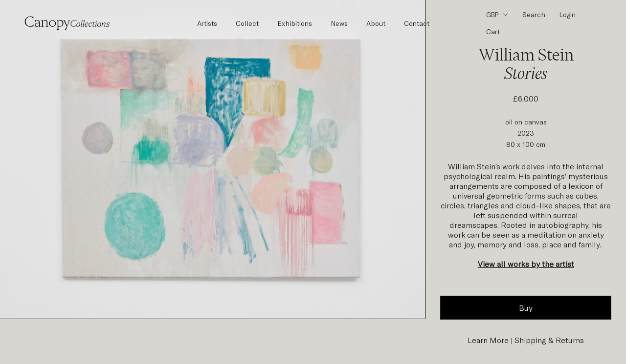

--- FILE ---
content_type: text/html; charset=utf-8
request_url: https://canopy-collections.com/products/stories
body_size: 36352
content:
<!doctype html>

<html class="no-js" lang="en">
  <head>
    <meta name="google-site-verification" content="ViGtRsXX7c1wZMdWHfohs867U36X7mG4aYyCTuKSMgU" />
    <meta charset="utf-8"> 
    <meta http-equiv="X-UA-Compatible" content="IE=edge,chrome=1">
    <meta name="viewport" content="width=device-width, initial-scale=1.0, height=device-height, minimum-scale=1.0, maximum-scale=1.0">
    <meta name="theme-color" content="">

    <title>
      Stories | Painting by William Stein | Contemporary Art for Sale &ndash; Canopy Collections
    </title><meta name="description" content="Liven up your home with an original piece of art by William Stein. Buy contemporary art created by living artists. Your art collection starts with Source from Canopy Collections."><link rel="canonical" href="https://canopy-collections.com/products/stories"><link rel="shortcut icon" href="//canopy-collections.com/cdn/shop/files/c_48x48.png?v=1614624743" type="image/png"><meta property="og:type" content="product">
  <meta property="og:title" content="Stories"><meta property="og:image" content="http://canopy-collections.com/cdn/shop/files/OH_791d-16_1024x.jpg?v=1694522937">
    <meta property="og:image:secure_url" content="https://canopy-collections.com/cdn/shop/files/OH_791d-16_1024x.jpg?v=1694522937"><meta property="product:price:amount" content="6,000">
  <meta property="product:price:currency" content="GBP"><meta property="og:description" content="Liven up your home with an original piece of art by William Stein. Buy contemporary art created by living artists. Your art collection starts with Source from Canopy Collections."><meta property="og:url" content="https://canopy-collections.com/products/stories">
<meta property="og:site_name" content="Canopy Collections"><meta name="twitter:card" content="summary"><meta name="twitter:title" content="Stories">
  <meta name="twitter:description" content="William Stein’s work delves into the internal psychological realm. His paintings’ mysterious arrangements are composed of a lexicon of universal geometric forms such as cubes, circles, triangles and cloud-like shapes, that are left suspended within surreal dreamscapes. Rooted in autobiography, his work can be seen as a meditation on anxiety and joy, memory and loss, place and family. ">
  <meta name="twitter:image" content="https://canopy-collections.com/cdn/shop/files/OH_791d-16_600x600_crop_center.jpg?v=1694522937">

    <script>window.performance && window.performance.mark && window.performance.mark('shopify.content_for_header.start');</script><meta name="facebook-domain-verification" content="3fhmb8obuodo3xnbgsiqdhntkq22jv">
<meta name="google-site-verification" content="4QyoqYxwrHSGDnO5qgtTM56T88bR25J2h20YEGOcfVU">
<meta id="shopify-digital-wallet" name="shopify-digital-wallet" content="/51516801190/digital_wallets/dialog">
<meta name="shopify-checkout-api-token" content="7e85b791c26a954ce722d2d3c8beb3f8">
<link rel="alternate" type="application/json+oembed" href="https://canopy-collections.com/products/stories.oembed">
<script async="async" src="/checkouts/internal/preloads.js?locale=en-GB"></script>
<link rel="preconnect" href="https://shop.app" crossorigin="anonymous">
<script async="async" src="https://shop.app/checkouts/internal/preloads.js?locale=en-GB&shop_id=51516801190" crossorigin="anonymous"></script>
<script id="apple-pay-shop-capabilities" type="application/json">{"shopId":51516801190,"countryCode":"GB","currencyCode":"GBP","merchantCapabilities":["supports3DS"],"merchantId":"gid:\/\/shopify\/Shop\/51516801190","merchantName":"Canopy Collections","requiredBillingContactFields":["postalAddress","email","phone"],"requiredShippingContactFields":["postalAddress","email","phone"],"shippingType":"shipping","supportedNetworks":["visa","maestro","masterCard","amex","discover","elo"],"total":{"type":"pending","label":"Canopy Collections","amount":"1.00"},"shopifyPaymentsEnabled":true,"supportsSubscriptions":true}</script>
<script id="shopify-features" type="application/json">{"accessToken":"7e85b791c26a954ce722d2d3c8beb3f8","betas":["rich-media-storefront-analytics"],"domain":"canopy-collections.com","predictiveSearch":true,"shopId":51516801190,"locale":"en"}</script>
<script>var Shopify = Shopify || {};
Shopify.shop = "canopy-collections-store.myshopify.com";
Shopify.locale = "en";
Shopify.currency = {"active":"GBP","rate":"1.0"};
Shopify.country = "GB";
Shopify.theme = {"name":"Website update","id":139390156966,"schema_name":"Canopy Collection","schema_version":"2.0","theme_store_id":null,"role":"main"};
Shopify.theme.handle = "null";
Shopify.theme.style = {"id":null,"handle":null};
Shopify.cdnHost = "canopy-collections.com/cdn";
Shopify.routes = Shopify.routes || {};
Shopify.routes.root = "/";</script>
<script type="module">!function(o){(o.Shopify=o.Shopify||{}).modules=!0}(window);</script>
<script>!function(o){function n(){var o=[];function n(){o.push(Array.prototype.slice.apply(arguments))}return n.q=o,n}var t=o.Shopify=o.Shopify||{};t.loadFeatures=n(),t.autoloadFeatures=n()}(window);</script>
<script>
  window.ShopifyPay = window.ShopifyPay || {};
  window.ShopifyPay.apiHost = "shop.app\/pay";
  window.ShopifyPay.redirectState = null;
</script>
<script id="shop-js-analytics" type="application/json">{"pageType":"product"}</script>
<script defer="defer" async type="module" src="//canopy-collections.com/cdn/shopifycloud/shop-js/modules/v2/client.init-shop-cart-sync_BT-GjEfc.en.esm.js"></script>
<script defer="defer" async type="module" src="//canopy-collections.com/cdn/shopifycloud/shop-js/modules/v2/chunk.common_D58fp_Oc.esm.js"></script>
<script defer="defer" async type="module" src="//canopy-collections.com/cdn/shopifycloud/shop-js/modules/v2/chunk.modal_xMitdFEc.esm.js"></script>
<script type="module">
  await import("//canopy-collections.com/cdn/shopifycloud/shop-js/modules/v2/client.init-shop-cart-sync_BT-GjEfc.en.esm.js");
await import("//canopy-collections.com/cdn/shopifycloud/shop-js/modules/v2/chunk.common_D58fp_Oc.esm.js");
await import("//canopy-collections.com/cdn/shopifycloud/shop-js/modules/v2/chunk.modal_xMitdFEc.esm.js");

  window.Shopify.SignInWithShop?.initShopCartSync?.({"fedCMEnabled":true,"windoidEnabled":true});

</script>
<script>
  window.Shopify = window.Shopify || {};
  if (!window.Shopify.featureAssets) window.Shopify.featureAssets = {};
  window.Shopify.featureAssets['shop-js'] = {"shop-cart-sync":["modules/v2/client.shop-cart-sync_DZOKe7Ll.en.esm.js","modules/v2/chunk.common_D58fp_Oc.esm.js","modules/v2/chunk.modal_xMitdFEc.esm.js"],"init-fed-cm":["modules/v2/client.init-fed-cm_B6oLuCjv.en.esm.js","modules/v2/chunk.common_D58fp_Oc.esm.js","modules/v2/chunk.modal_xMitdFEc.esm.js"],"shop-cash-offers":["modules/v2/client.shop-cash-offers_D2sdYoxE.en.esm.js","modules/v2/chunk.common_D58fp_Oc.esm.js","modules/v2/chunk.modal_xMitdFEc.esm.js"],"shop-login-button":["modules/v2/client.shop-login-button_QeVjl5Y3.en.esm.js","modules/v2/chunk.common_D58fp_Oc.esm.js","modules/v2/chunk.modal_xMitdFEc.esm.js"],"pay-button":["modules/v2/client.pay-button_DXTOsIq6.en.esm.js","modules/v2/chunk.common_D58fp_Oc.esm.js","modules/v2/chunk.modal_xMitdFEc.esm.js"],"shop-button":["modules/v2/client.shop-button_DQZHx9pm.en.esm.js","modules/v2/chunk.common_D58fp_Oc.esm.js","modules/v2/chunk.modal_xMitdFEc.esm.js"],"avatar":["modules/v2/client.avatar_BTnouDA3.en.esm.js"],"init-windoid":["modules/v2/client.init-windoid_CR1B-cfM.en.esm.js","modules/v2/chunk.common_D58fp_Oc.esm.js","modules/v2/chunk.modal_xMitdFEc.esm.js"],"init-shop-for-new-customer-accounts":["modules/v2/client.init-shop-for-new-customer-accounts_C_vY_xzh.en.esm.js","modules/v2/client.shop-login-button_QeVjl5Y3.en.esm.js","modules/v2/chunk.common_D58fp_Oc.esm.js","modules/v2/chunk.modal_xMitdFEc.esm.js"],"init-shop-email-lookup-coordinator":["modules/v2/client.init-shop-email-lookup-coordinator_BI7n9ZSv.en.esm.js","modules/v2/chunk.common_D58fp_Oc.esm.js","modules/v2/chunk.modal_xMitdFEc.esm.js"],"init-shop-cart-sync":["modules/v2/client.init-shop-cart-sync_BT-GjEfc.en.esm.js","modules/v2/chunk.common_D58fp_Oc.esm.js","modules/v2/chunk.modal_xMitdFEc.esm.js"],"shop-toast-manager":["modules/v2/client.shop-toast-manager_DiYdP3xc.en.esm.js","modules/v2/chunk.common_D58fp_Oc.esm.js","modules/v2/chunk.modal_xMitdFEc.esm.js"],"init-customer-accounts":["modules/v2/client.init-customer-accounts_D9ZNqS-Q.en.esm.js","modules/v2/client.shop-login-button_QeVjl5Y3.en.esm.js","modules/v2/chunk.common_D58fp_Oc.esm.js","modules/v2/chunk.modal_xMitdFEc.esm.js"],"init-customer-accounts-sign-up":["modules/v2/client.init-customer-accounts-sign-up_iGw4briv.en.esm.js","modules/v2/client.shop-login-button_QeVjl5Y3.en.esm.js","modules/v2/chunk.common_D58fp_Oc.esm.js","modules/v2/chunk.modal_xMitdFEc.esm.js"],"shop-follow-button":["modules/v2/client.shop-follow-button_CqMgW2wH.en.esm.js","modules/v2/chunk.common_D58fp_Oc.esm.js","modules/v2/chunk.modal_xMitdFEc.esm.js"],"checkout-modal":["modules/v2/client.checkout-modal_xHeaAweL.en.esm.js","modules/v2/chunk.common_D58fp_Oc.esm.js","modules/v2/chunk.modal_xMitdFEc.esm.js"],"shop-login":["modules/v2/client.shop-login_D91U-Q7h.en.esm.js","modules/v2/chunk.common_D58fp_Oc.esm.js","modules/v2/chunk.modal_xMitdFEc.esm.js"],"lead-capture":["modules/v2/client.lead-capture_BJmE1dJe.en.esm.js","modules/v2/chunk.common_D58fp_Oc.esm.js","modules/v2/chunk.modal_xMitdFEc.esm.js"],"payment-terms":["modules/v2/client.payment-terms_Ci9AEqFq.en.esm.js","modules/v2/chunk.common_D58fp_Oc.esm.js","modules/v2/chunk.modal_xMitdFEc.esm.js"]};
</script>
<script>(function() {
  var isLoaded = false;
  function asyncLoad() {
    if (isLoaded) return;
    isLoaded = true;
    var urls = ["https:\/\/cookie-bar.conversionbear.com\/script?app=cookie_consent\u0026shop=canopy-collections-store.myshopify.com","https:\/\/chimpstatic.com\/mcjs-connected\/js\/users\/cb02a9130a964b6bdf285e8bd\/2cca808dcf13fc57003f20121.js?shop=canopy-collections-store.myshopify.com","\/\/cdn.shopify.com\/s\/files\/1\/0257\/0108\/9360\/t\/85\/assets\/usf-license.js?shop=canopy-collections-store.myshopify.com"];
    for (var i = 0; i < urls.length; i++) {
      var s = document.createElement('script');
      s.type = 'text/javascript';
      s.async = true;
      s.src = urls[i];
      var x = document.getElementsByTagName('script')[0];
      x.parentNode.insertBefore(s, x);
    }
  };
  if(window.attachEvent) {
    window.attachEvent('onload', asyncLoad);
  } else {
    window.addEventListener('load', asyncLoad, false);
  }
})();</script>
<script id="__st">var __st={"a":51516801190,"offset":0,"reqid":"677e1429-fd9e-4b73-b4a1-5866190b1f0b-1769393247","pageurl":"canopy-collections.com\/products\/stories","u":"5434e07c5861","p":"product","rtyp":"product","rid":7791441313958};</script>
<script>window.ShopifyPaypalV4VisibilityTracking = true;</script>
<script id="captcha-bootstrap">!function(){'use strict';const t='contact',e='account',n='new_comment',o=[[t,t],['blogs',n],['comments',n],[t,'customer']],c=[[e,'customer_login'],[e,'guest_login'],[e,'recover_customer_password'],[e,'create_customer']],r=t=>t.map((([t,e])=>`form[action*='/${t}']:not([data-nocaptcha='true']) input[name='form_type'][value='${e}']`)).join(','),a=t=>()=>t?[...document.querySelectorAll(t)].map((t=>t.form)):[];function s(){const t=[...o],e=r(t);return a(e)}const i='password',u='form_key',d=['recaptcha-v3-token','g-recaptcha-response','h-captcha-response',i],f=()=>{try{return window.sessionStorage}catch{return}},m='__shopify_v',_=t=>t.elements[u];function p(t,e,n=!1){try{const o=window.sessionStorage,c=JSON.parse(o.getItem(e)),{data:r}=function(t){const{data:e,action:n}=t;return t[m]||n?{data:e,action:n}:{data:t,action:n}}(c);for(const[e,n]of Object.entries(r))t.elements[e]&&(t.elements[e].value=n);n&&o.removeItem(e)}catch(o){console.error('form repopulation failed',{error:o})}}const l='form_type',E='cptcha';function T(t){t.dataset[E]=!0}const w=window,h=w.document,L='Shopify',v='ce_forms',y='captcha';let A=!1;((t,e)=>{const n=(g='f06e6c50-85a8-45c8-87d0-21a2b65856fe',I='https://cdn.shopify.com/shopifycloud/storefront-forms-hcaptcha/ce_storefront_forms_captcha_hcaptcha.v1.5.2.iife.js',D={infoText:'Protected by hCaptcha',privacyText:'Privacy',termsText:'Terms'},(t,e,n)=>{const o=w[L][v],c=o.bindForm;if(c)return c(t,g,e,D).then(n);var r;o.q.push([[t,g,e,D],n]),r=I,A||(h.body.append(Object.assign(h.createElement('script'),{id:'captcha-provider',async:!0,src:r})),A=!0)});var g,I,D;w[L]=w[L]||{},w[L][v]=w[L][v]||{},w[L][v].q=[],w[L][y]=w[L][y]||{},w[L][y].protect=function(t,e){n(t,void 0,e),T(t)},Object.freeze(w[L][y]),function(t,e,n,w,h,L){const[v,y,A,g]=function(t,e,n){const i=e?o:[],u=t?c:[],d=[...i,...u],f=r(d),m=r(i),_=r(d.filter((([t,e])=>n.includes(e))));return[a(f),a(m),a(_),s()]}(w,h,L),I=t=>{const e=t.target;return e instanceof HTMLFormElement?e:e&&e.form},D=t=>v().includes(t);t.addEventListener('submit',(t=>{const e=I(t);if(!e)return;const n=D(e)&&!e.dataset.hcaptchaBound&&!e.dataset.recaptchaBound,o=_(e),c=g().includes(e)&&(!o||!o.value);(n||c)&&t.preventDefault(),c&&!n&&(function(t){try{if(!f())return;!function(t){const e=f();if(!e)return;const n=_(t);if(!n)return;const o=n.value;o&&e.removeItem(o)}(t);const e=Array.from(Array(32),(()=>Math.random().toString(36)[2])).join('');!function(t,e){_(t)||t.append(Object.assign(document.createElement('input'),{type:'hidden',name:u})),t.elements[u].value=e}(t,e),function(t,e){const n=f();if(!n)return;const o=[...t.querySelectorAll(`input[type='${i}']`)].map((({name:t})=>t)),c=[...d,...o],r={};for(const[a,s]of new FormData(t).entries())c.includes(a)||(r[a]=s);n.setItem(e,JSON.stringify({[m]:1,action:t.action,data:r}))}(t,e)}catch(e){console.error('failed to persist form',e)}}(e),e.submit())}));const S=(t,e)=>{t&&!t.dataset[E]&&(n(t,e.some((e=>e===t))),T(t))};for(const o of['focusin','change'])t.addEventListener(o,(t=>{const e=I(t);D(e)&&S(e,y())}));const B=e.get('form_key'),M=e.get(l),P=B&&M;t.addEventListener('DOMContentLoaded',(()=>{const t=y();if(P)for(const e of t)e.elements[l].value===M&&p(e,B);[...new Set([...A(),...v().filter((t=>'true'===t.dataset.shopifyCaptcha))])].forEach((e=>S(e,t)))}))}(h,new URLSearchParams(w.location.search),n,t,e,['guest_login'])})(!0,!1)}();</script>
<script integrity="sha256-4kQ18oKyAcykRKYeNunJcIwy7WH5gtpwJnB7kiuLZ1E=" data-source-attribution="shopify.loadfeatures" defer="defer" src="//canopy-collections.com/cdn/shopifycloud/storefront/assets/storefront/load_feature-a0a9edcb.js" crossorigin="anonymous"></script>
<script crossorigin="anonymous" defer="defer" src="//canopy-collections.com/cdn/shopifycloud/storefront/assets/shopify_pay/storefront-65b4c6d7.js?v=20250812"></script>
<script data-source-attribution="shopify.dynamic_checkout.dynamic.init">var Shopify=Shopify||{};Shopify.PaymentButton=Shopify.PaymentButton||{isStorefrontPortableWallets:!0,init:function(){window.Shopify.PaymentButton.init=function(){};var t=document.createElement("script");t.src="https://canopy-collections.com/cdn/shopifycloud/portable-wallets/latest/portable-wallets.en.js",t.type="module",document.head.appendChild(t)}};
</script>
<script data-source-attribution="shopify.dynamic_checkout.buyer_consent">
  function portableWalletsHideBuyerConsent(e){var t=document.getElementById("shopify-buyer-consent"),n=document.getElementById("shopify-subscription-policy-button");t&&n&&(t.classList.add("hidden"),t.setAttribute("aria-hidden","true"),n.removeEventListener("click",e))}function portableWalletsShowBuyerConsent(e){var t=document.getElementById("shopify-buyer-consent"),n=document.getElementById("shopify-subscription-policy-button");t&&n&&(t.classList.remove("hidden"),t.removeAttribute("aria-hidden"),n.addEventListener("click",e))}window.Shopify?.PaymentButton&&(window.Shopify.PaymentButton.hideBuyerConsent=portableWalletsHideBuyerConsent,window.Shopify.PaymentButton.showBuyerConsent=portableWalletsShowBuyerConsent);
</script>
<script>
  function portableWalletsCleanup(e){e&&e.src&&console.error("Failed to load portable wallets script "+e.src);var t=document.querySelectorAll("shopify-accelerated-checkout .shopify-payment-button__skeleton, shopify-accelerated-checkout-cart .wallet-cart-button__skeleton"),e=document.getElementById("shopify-buyer-consent");for(let e=0;e<t.length;e++)t[e].remove();e&&e.remove()}function portableWalletsNotLoadedAsModule(e){e instanceof ErrorEvent&&"string"==typeof e.message&&e.message.includes("import.meta")&&"string"==typeof e.filename&&e.filename.includes("portable-wallets")&&(window.removeEventListener("error",portableWalletsNotLoadedAsModule),window.Shopify.PaymentButton.failedToLoad=e,"loading"===document.readyState?document.addEventListener("DOMContentLoaded",window.Shopify.PaymentButton.init):window.Shopify.PaymentButton.init())}window.addEventListener("error",portableWalletsNotLoadedAsModule);
</script>

<script type="module" src="https://canopy-collections.com/cdn/shopifycloud/portable-wallets/latest/portable-wallets.en.js" onError="portableWalletsCleanup(this)" crossorigin="anonymous"></script>
<script nomodule>
  document.addEventListener("DOMContentLoaded", portableWalletsCleanup);
</script>

<link id="shopify-accelerated-checkout-styles" rel="stylesheet" media="screen" href="https://canopy-collections.com/cdn/shopifycloud/portable-wallets/latest/accelerated-checkout-backwards-compat.css" crossorigin="anonymous">
<style id="shopify-accelerated-checkout-cart">
        #shopify-buyer-consent {
  margin-top: 1em;
  display: inline-block;
  width: 100%;
}

#shopify-buyer-consent.hidden {
  display: none;
}

#shopify-subscription-policy-button {
  background: none;
  border: none;
  padding: 0;
  text-decoration: underline;
  font-size: inherit;
  cursor: pointer;
}

#shopify-subscription-policy-button::before {
  box-shadow: none;
}

      </style>

<script>window.performance && window.performance.mark && window.performance.mark('shopify.content_for_header.end');</script>
    




    <link rel="stylesheet" href="//canopy-collections.com/cdn/shop/t/23/assets/font.css?v=18277394286185718771728012284"> 
    <link rel="stylesheet" href="//canopy-collections.com/cdn/shop/t/23/assets/custom.css?v=42713497062535679061768996984"> 
    <link rel="stylesheet" href="//canopy-collections.com/cdn/shop/t/23/assets/slick.css?v=117144611033017121911728012284">
    <link rel="stylesheet" href="//canopy-collections.com/cdn/shop/t/23/assets/slick-theme.css?v=42711174563025571111728053454">
    <link rel="stylesheet" href="//canopy-collections.com/cdn/shop/t/23/assets/theme.scss.css?v=130866134020653549141762447927">
    <link rel="stylesheet" href="//canopy-collections.com/cdn/shop/t/23/assets/aos.css?v=166675256747408635851728012284">

    <script>
      // This allows to expose several variables to the global scope, to be used in scripts
      window.theme = {
        template: "product",
        localeRootUrl: '',
        shopCurrency: "GBP",
        moneyFormat: "£{{amount_no_decimals}}",
        moneyWithCurrencyFormat: "£{{amount_no_decimals}} GBP",
        useNativeMultiCurrency: true,
        currencyConversionEnabled: false,
        currencyConversionMoneyFormat: "money_format",
        currencyConversionRoundAmounts: true,
        productImageSize: "natural",
        searchMode: "product,article",
        showPageTransition: false,
        showElementStaggering: true,
        showImageZooming: true
      };

      window.languages = {
        cartAddNote: "Add Order Note",
        cartEditNote: "Edit Order Note",
        productImageLoadingError: "This image could not be loaded. Please try to reload the page.",
        productFormAddToCart: "Buy",
        productFormUnavailable: "Unavailable",
        productFormSoldOut: "Sold ",
        shippingEstimatorOneResult: "1 option available:",
        shippingEstimatorMoreResults: "{{count}} options available:",
        shippingEstimatorNoResults: "No shipping could be found"
      };

      window.lazySizesConfig = {
        loadHidden: false,
        hFac: 0.5,
        expFactor: 2,
        ricTimeout: 150,
        lazyClass: 'Image--lazyLoad',
        loadingClass: 'Image--lazyLoading',
        loadedClass: 'Image--lazyLoaded'
      };

      document.documentElement.className = document.documentElement.className.replace('no-js', 'js');
      document.documentElement.style.setProperty('--window-height', window.innerHeight + 'px');

      // We do a quick detection of some features (we could use Modernizr but for so little...)
      (function() {
        document.documentElement.className += ((window.CSS && window.CSS.supports('(position: sticky) or (position: -webkit-sticky)')) ? ' supports-sticky' : ' no-supports-sticky');
        document.documentElement.className += (window.matchMedia('(-moz-touch-enabled: 1), (hover: none)')).matches ? ' no-supports-hover' : ' supports-hover';
      }());
    </script>

    <script src="//canopy-collections.com/cdn/shop/t/23/assets/lazysizes.min.js?v=174358363404432586981728012284" async></script>

    
<script src="https://polyfill-fastly.net/v3/polyfill.min.js?unknown=polyfill&features=fetch,Element.prototype.closest,Element.prototype.remove,Element.prototype.classList,Array.prototype.includes,Array.prototype.fill,Object.assign,CustomEvent,IntersectionObserver,IntersectionObserverEntry,URL" defer></script>
    <script src="//canopy-collections.com/cdn/shop/t/23/assets/libs.min.js?v=26178543184394469741728012284" defer></script>
    <script src="//canopy-collections.com/cdn/shop/t/23/assets/theme.min.js?v=105398455443145845341728064829" defer></script>
    <script src="//canopy-collections.com/cdn/shop/t/23/assets/ajaxinate.min.js?v=22545008578358875021728012284" defer></script>
    <script src="//canopy-collections.com/cdn/shop/t/23/assets/jquery.min.js?v=69995398149028999531728053454" defer></script>


<script src="https://unpkg.com/isotope-layout@3/dist/isotope.pkgd.min.js" defer></script>
    <script src="//canopy-collections.com/cdn/shop/t/23/assets/slick.js?v=98633233399760790941728053456" defer></script> 
    <script src="//canopy-collections.com/cdn/shop/t/23/assets/aos.js?v=22210404737658946311728012284" defer></script>
    <script src="//canopy-collections.com/cdn/shop/t/23/assets/rellax.min.js?v=117816965728430869791728012284" defer></script>

    <script src="https://unpkg.com/masonry-layout@4/dist/masonry.pkgd.min.js"></script>
    <script src="//canopy-collections.com/cdn/shop/t/23/assets/custom.js?v=75272171497501536351761644434" defer></script>  


    <script>
      (function () {
        window.onpageshow = function() {
          if (window.theme.showPageTransition) {
            var pageTransition = document.querySelector('.PageTransition');

            if (pageTransition) {
              pageTransition.style.visibility = 'visible';
              pageTransition.style.opacity = '0';
            }
          }

          // When the page is loaded from the cache, we have to reload the cart content
          document.documentElement.dispatchEvent(new CustomEvent('cart:refresh', {
            bubbles: true
          }));
        };
      })();
    </script>

    
  <script type="application/ld+json">
  {
    "@context": "http://schema.org",
    "@type": "Product",
    "offers": [{
          "@type": "Offer",
          "name": "Default Title",
          "availability":"https://schema.org/InStock",
          "price": 6000.0,
          "priceCurrency": "GBP",
          "priceValidUntil": "2026-02-05","url": "/products/stories/products/stories?variant=44410911883430"
        }
],
    "brand": {
      "name": "Canopy Collections"
    },
    "name": "Stories",
    "description": "William Stein’s work delves into the internal psychological realm. His paintings’ mysterious arrangements are composed of a lexicon of universal geometric forms such as cubes, circles, triangles and cloud-like shapes, that are left suspended within surreal dreamscapes. Rooted in autobiography, his work can be seen as a meditation on anxiety and joy, memory and loss, place and family. ",
    "category": "Painting",
    "url": "/products/stories/products/stories",
    "sku": null,
    "image": {
      "@type": "ImageObject",
      "url": "https://canopy-collections.com/cdn/shop/files/OH_791d-16_1024x.jpg?v=1694522937",
      "image": "https://canopy-collections.com/cdn/shop/files/OH_791d-16_1024x.jpg?v=1694522937",
      "name": "Stories",
      "width": "1024",
      "height": "1024"
    }
  }
  </script>



  <script type="application/ld+json">
  {
    "@context": "http://schema.org",
    "@type": "BreadcrumbList",
  "itemListElement": [{
      "@type": "ListItem",
      "position": 1,
      "name": "Translation missing: en.general.breadcrumb.home",
      "item": "https://canopy-collections.com"
    },{
          "@type": "ListItem",
          "position": 2,
          "name": "Stories",
          "item": "https://canopy-collections.com/products/stories"
        }]
  }
  </script>

    
    <!-- Facebook Pixel Code -->
      <script>
      !function(f,b,e,v,n,t,s)
      {if(f.fbq)return;n=f.fbq=function(){n.callMethod?
      n.callMethod.apply(n,arguments):n.queue.push(arguments)};
      if(!f._fbq)f._fbq=n;n.push=n;n.loaded=!0;n.version='2.0';
      n.queue=[];t=b.createElement(e);t.async=!0;
      t.src=v;s=b.getElementsByTagName(e)[0];
      s.parentNode.insertBefore(t,s)}(window,document,'script',
      'https://connect.facebook.net/en_US/fbevents.js');
       fbq('init', '3675336036026142'); 
      fbq('track', 'PageView');
      </script>
      <noscript>
       <img height="1" width="1" 
      src="https://www.facebook.com/tr?id=3675336036026142&ev=PageView
      &noscript=1"/>
      </noscript>
    <!-- End Facebook Pixel Code -->
    <meta name="google-site-verification" content="nJQJtVSA6wr4wYWPdV_SAXkRYGNKCnkqAL_tMAOBTFY" />
  <script src="https://cdn.shopify.com/extensions/ed39c03d-9f9f-474e-bf10-6bcd36b46de1/subscriptions-78/assets/app-embed-block.js" type="text/javascript" defer="defer"></script>
<link href="https://cdn.shopify.com/extensions/ed39c03d-9f9f-474e-bf10-6bcd36b46de1/subscriptions-78/assets/styles-embed.css" rel="stylesheet" type="text/css" media="all">
<script src="https://cdn.shopify.com/extensions/ddd2457a-821a-4bd3-987c-5d0890ffb0f6/ultimate-gdpr-eu-cookie-banner-19/assets/cookie-widget.js" type="text/javascript" defer="defer"></script>
<link href="https://monorail-edge.shopifysvc.com" rel="dns-prefetch">
<script>(function(){if ("sendBeacon" in navigator && "performance" in window) {try {var session_token_from_headers = performance.getEntriesByType('navigation')[0].serverTiming.find(x => x.name == '_s').description;} catch {var session_token_from_headers = undefined;}var session_cookie_matches = document.cookie.match(/_shopify_s=([^;]*)/);var session_token_from_cookie = session_cookie_matches && session_cookie_matches.length === 2 ? session_cookie_matches[1] : "";var session_token = session_token_from_headers || session_token_from_cookie || "";function handle_abandonment_event(e) {var entries = performance.getEntries().filter(function(entry) {return /monorail-edge.shopifysvc.com/.test(entry.name);});if (!window.abandonment_tracked && entries.length === 0) {window.abandonment_tracked = true;var currentMs = Date.now();var navigation_start = performance.timing.navigationStart;var payload = {shop_id: 51516801190,url: window.location.href,navigation_start,duration: currentMs - navigation_start,session_token,page_type: "product"};window.navigator.sendBeacon("https://monorail-edge.shopifysvc.com/v1/produce", JSON.stringify({schema_id: "online_store_buyer_site_abandonment/1.1",payload: payload,metadata: {event_created_at_ms: currentMs,event_sent_at_ms: currentMs}}));}}window.addEventListener('pagehide', handle_abandonment_event);}}());</script>
<script id="web-pixels-manager-setup">(function e(e,d,r,n,o){if(void 0===o&&(o={}),!Boolean(null===(a=null===(i=window.Shopify)||void 0===i?void 0:i.analytics)||void 0===a?void 0:a.replayQueue)){var i,a;window.Shopify=window.Shopify||{};var t=window.Shopify;t.analytics=t.analytics||{};var s=t.analytics;s.replayQueue=[],s.publish=function(e,d,r){return s.replayQueue.push([e,d,r]),!0};try{self.performance.mark("wpm:start")}catch(e){}var l=function(){var e={modern:/Edge?\/(1{2}[4-9]|1[2-9]\d|[2-9]\d{2}|\d{4,})\.\d+(\.\d+|)|Firefox\/(1{2}[4-9]|1[2-9]\d|[2-9]\d{2}|\d{4,})\.\d+(\.\d+|)|Chrom(ium|e)\/(9{2}|\d{3,})\.\d+(\.\d+|)|(Maci|X1{2}).+ Version\/(15\.\d+|(1[6-9]|[2-9]\d|\d{3,})\.\d+)([,.]\d+|)( \(\w+\)|)( Mobile\/\w+|) Safari\/|Chrome.+OPR\/(9{2}|\d{3,})\.\d+\.\d+|(CPU[ +]OS|iPhone[ +]OS|CPU[ +]iPhone|CPU IPhone OS|CPU iPad OS)[ +]+(15[._]\d+|(1[6-9]|[2-9]\d|\d{3,})[._]\d+)([._]\d+|)|Android:?[ /-](13[3-9]|1[4-9]\d|[2-9]\d{2}|\d{4,})(\.\d+|)(\.\d+|)|Android.+Firefox\/(13[5-9]|1[4-9]\d|[2-9]\d{2}|\d{4,})\.\d+(\.\d+|)|Android.+Chrom(ium|e)\/(13[3-9]|1[4-9]\d|[2-9]\d{2}|\d{4,})\.\d+(\.\d+|)|SamsungBrowser\/([2-9]\d|\d{3,})\.\d+/,legacy:/Edge?\/(1[6-9]|[2-9]\d|\d{3,})\.\d+(\.\d+|)|Firefox\/(5[4-9]|[6-9]\d|\d{3,})\.\d+(\.\d+|)|Chrom(ium|e)\/(5[1-9]|[6-9]\d|\d{3,})\.\d+(\.\d+|)([\d.]+$|.*Safari\/(?![\d.]+ Edge\/[\d.]+$))|(Maci|X1{2}).+ Version\/(10\.\d+|(1[1-9]|[2-9]\d|\d{3,})\.\d+)([,.]\d+|)( \(\w+\)|)( Mobile\/\w+|) Safari\/|Chrome.+OPR\/(3[89]|[4-9]\d|\d{3,})\.\d+\.\d+|(CPU[ +]OS|iPhone[ +]OS|CPU[ +]iPhone|CPU IPhone OS|CPU iPad OS)[ +]+(10[._]\d+|(1[1-9]|[2-9]\d|\d{3,})[._]\d+)([._]\d+|)|Android:?[ /-](13[3-9]|1[4-9]\d|[2-9]\d{2}|\d{4,})(\.\d+|)(\.\d+|)|Mobile Safari.+OPR\/([89]\d|\d{3,})\.\d+\.\d+|Android.+Firefox\/(13[5-9]|1[4-9]\d|[2-9]\d{2}|\d{4,})\.\d+(\.\d+|)|Android.+Chrom(ium|e)\/(13[3-9]|1[4-9]\d|[2-9]\d{2}|\d{4,})\.\d+(\.\d+|)|Android.+(UC? ?Browser|UCWEB|U3)[ /]?(15\.([5-9]|\d{2,})|(1[6-9]|[2-9]\d|\d{3,})\.\d+)\.\d+|SamsungBrowser\/(5\.\d+|([6-9]|\d{2,})\.\d+)|Android.+MQ{2}Browser\/(14(\.(9|\d{2,})|)|(1[5-9]|[2-9]\d|\d{3,})(\.\d+|))(\.\d+|)|K[Aa][Ii]OS\/(3\.\d+|([4-9]|\d{2,})\.\d+)(\.\d+|)/},d=e.modern,r=e.legacy,n=navigator.userAgent;return n.match(d)?"modern":n.match(r)?"legacy":"unknown"}(),u="modern"===l?"modern":"legacy",c=(null!=n?n:{modern:"",legacy:""})[u],f=function(e){return[e.baseUrl,"/wpm","/b",e.hashVersion,"modern"===e.buildTarget?"m":"l",".js"].join("")}({baseUrl:d,hashVersion:r,buildTarget:u}),m=function(e){var d=e.version,r=e.bundleTarget,n=e.surface,o=e.pageUrl,i=e.monorailEndpoint;return{emit:function(e){var a=e.status,t=e.errorMsg,s=(new Date).getTime(),l=JSON.stringify({metadata:{event_sent_at_ms:s},events:[{schema_id:"web_pixels_manager_load/3.1",payload:{version:d,bundle_target:r,page_url:o,status:a,surface:n,error_msg:t},metadata:{event_created_at_ms:s}}]});if(!i)return console&&console.warn&&console.warn("[Web Pixels Manager] No Monorail endpoint provided, skipping logging."),!1;try{return self.navigator.sendBeacon.bind(self.navigator)(i,l)}catch(e){}var u=new XMLHttpRequest;try{return u.open("POST",i,!0),u.setRequestHeader("Content-Type","text/plain"),u.send(l),!0}catch(e){return console&&console.warn&&console.warn("[Web Pixels Manager] Got an unhandled error while logging to Monorail."),!1}}}}({version:r,bundleTarget:l,surface:e.surface,pageUrl:self.location.href,monorailEndpoint:e.monorailEndpoint});try{o.browserTarget=l,function(e){var d=e.src,r=e.async,n=void 0===r||r,o=e.onload,i=e.onerror,a=e.sri,t=e.scriptDataAttributes,s=void 0===t?{}:t,l=document.createElement("script"),u=document.querySelector("head"),c=document.querySelector("body");if(l.async=n,l.src=d,a&&(l.integrity=a,l.crossOrigin="anonymous"),s)for(var f in s)if(Object.prototype.hasOwnProperty.call(s,f))try{l.dataset[f]=s[f]}catch(e){}if(o&&l.addEventListener("load",o),i&&l.addEventListener("error",i),u)u.appendChild(l);else{if(!c)throw new Error("Did not find a head or body element to append the script");c.appendChild(l)}}({src:f,async:!0,onload:function(){if(!function(){var e,d;return Boolean(null===(d=null===(e=window.Shopify)||void 0===e?void 0:e.analytics)||void 0===d?void 0:d.initialized)}()){var d=window.webPixelsManager.init(e)||void 0;if(d){var r=window.Shopify.analytics;r.replayQueue.forEach((function(e){var r=e[0],n=e[1],o=e[2];d.publishCustomEvent(r,n,o)})),r.replayQueue=[],r.publish=d.publishCustomEvent,r.visitor=d.visitor,r.initialized=!0}}},onerror:function(){return m.emit({status:"failed",errorMsg:"".concat(f," has failed to load")})},sri:function(e){var d=/^sha384-[A-Za-z0-9+/=]+$/;return"string"==typeof e&&d.test(e)}(c)?c:"",scriptDataAttributes:o}),m.emit({status:"loading"})}catch(e){m.emit({status:"failed",errorMsg:(null==e?void 0:e.message)||"Unknown error"})}}})({shopId: 51516801190,storefrontBaseUrl: "https://canopy-collections.com",extensionsBaseUrl: "https://extensions.shopifycdn.com/cdn/shopifycloud/web-pixels-manager",monorailEndpoint: "https://monorail-edge.shopifysvc.com/unstable/produce_batch",surface: "storefront-renderer",enabledBetaFlags: ["2dca8a86"],webPixelsConfigList: [{"id":"563544230","configuration":"{\"config\":\"{\\\"pixel_id\\\":\\\"G-QCX3G9KSPC\\\",\\\"target_country\\\":\\\"GB\\\",\\\"gtag_events\\\":[{\\\"type\\\":\\\"search\\\",\\\"action_label\\\":[\\\"G-QCX3G9KSPC\\\",\\\"AW-575097014\\\/B8A3CJSV5ZADELaRnZIC\\\"]},{\\\"type\\\":\\\"begin_checkout\\\",\\\"action_label\\\":[\\\"G-QCX3G9KSPC\\\",\\\"AW-575097014\\\/y0vtCJGV5ZADELaRnZIC\\\"]},{\\\"type\\\":\\\"view_item\\\",\\\"action_label\\\":[\\\"G-QCX3G9KSPC\\\",\\\"AW-575097014\\\/mQ2oCIuV5ZADELaRnZIC\\\",\\\"MC-2XE01BT7C7\\\"]},{\\\"type\\\":\\\"purchase\\\",\\\"action_label\\\":[\\\"G-QCX3G9KSPC\\\",\\\"AW-575097014\\\/cJZ8CIiV5ZADELaRnZIC\\\",\\\"MC-2XE01BT7C7\\\"]},{\\\"type\\\":\\\"page_view\\\",\\\"action_label\\\":[\\\"G-QCX3G9KSPC\\\",\\\"AW-575097014\\\/oB2mCI2U5ZADELaRnZIC\\\",\\\"MC-2XE01BT7C7\\\"]},{\\\"type\\\":\\\"add_payment_info\\\",\\\"action_label\\\":[\\\"G-QCX3G9KSPC\\\",\\\"AW-575097014\\\/ZrU2CJeV5ZADELaRnZIC\\\"]},{\\\"type\\\":\\\"add_to_cart\\\",\\\"action_label\\\":[\\\"G-QCX3G9KSPC\\\",\\\"AW-575097014\\\/-HuoCI6V5ZADELaRnZIC\\\"]}],\\\"enable_monitoring_mode\\\":false}\"}","eventPayloadVersion":"v1","runtimeContext":"OPEN","scriptVersion":"b2a88bafab3e21179ed38636efcd8a93","type":"APP","apiClientId":1780363,"privacyPurposes":[],"dataSharingAdjustments":{"protectedCustomerApprovalScopes":["read_customer_address","read_customer_email","read_customer_name","read_customer_personal_data","read_customer_phone"]}},{"id":"82837670","configuration":"{\"tagID\":\"2613643344852\"}","eventPayloadVersion":"v1","runtimeContext":"STRICT","scriptVersion":"18031546ee651571ed29edbe71a3550b","type":"APP","apiClientId":3009811,"privacyPurposes":["ANALYTICS","MARKETING","SALE_OF_DATA"],"dataSharingAdjustments":{"protectedCustomerApprovalScopes":["read_customer_address","read_customer_email","read_customer_name","read_customer_personal_data","read_customer_phone"]}},{"id":"200966526","eventPayloadVersion":"v1","runtimeContext":"LAX","scriptVersion":"1","type":"CUSTOM","privacyPurposes":["ANALYTICS"],"name":"Google Analytics tag (migrated)"},{"id":"shopify-app-pixel","configuration":"{}","eventPayloadVersion":"v1","runtimeContext":"STRICT","scriptVersion":"0450","apiClientId":"shopify-pixel","type":"APP","privacyPurposes":["ANALYTICS","MARKETING"]},{"id":"shopify-custom-pixel","eventPayloadVersion":"v1","runtimeContext":"LAX","scriptVersion":"0450","apiClientId":"shopify-pixel","type":"CUSTOM","privacyPurposes":["ANALYTICS","MARKETING"]}],isMerchantRequest: false,initData: {"shop":{"name":"Canopy Collections","paymentSettings":{"currencyCode":"GBP"},"myshopifyDomain":"canopy-collections-store.myshopify.com","countryCode":"GB","storefrontUrl":"https:\/\/canopy-collections.com"},"customer":null,"cart":null,"checkout":null,"productVariants":[{"price":{"amount":6000.0,"currencyCode":"GBP"},"product":{"title":"Stories","vendor":"Canopy Collections","id":"7791441313958","untranslatedTitle":"Stories","url":"\/products\/stories","type":"Painting"},"id":"44410911883430","image":{"src":"\/\/canopy-collections.com\/cdn\/shop\/files\/OH_791d-16.jpg?v=1694522937"},"sku":null,"title":"Default Title","untranslatedTitle":"Default Title"}],"purchasingCompany":null},},"https://canopy-collections.com/cdn","fcfee988w5aeb613cpc8e4bc33m6693e112",{"modern":"","legacy":""},{"shopId":"51516801190","storefrontBaseUrl":"https:\/\/canopy-collections.com","extensionBaseUrl":"https:\/\/extensions.shopifycdn.com\/cdn\/shopifycloud\/web-pixels-manager","surface":"storefront-renderer","enabledBetaFlags":"[\"2dca8a86\"]","isMerchantRequest":"false","hashVersion":"fcfee988w5aeb613cpc8e4bc33m6693e112","publish":"custom","events":"[[\"page_viewed\",{}],[\"product_viewed\",{\"productVariant\":{\"price\":{\"amount\":6000.0,\"currencyCode\":\"GBP\"},\"product\":{\"title\":\"Stories\",\"vendor\":\"Canopy Collections\",\"id\":\"7791441313958\",\"untranslatedTitle\":\"Stories\",\"url\":\"\/products\/stories\",\"type\":\"Painting\"},\"id\":\"44410911883430\",\"image\":{\"src\":\"\/\/canopy-collections.com\/cdn\/shop\/files\/OH_791d-16.jpg?v=1694522937\"},\"sku\":null,\"title\":\"Default Title\",\"untranslatedTitle\":\"Default Title\"}}]]"});</script><script>
  window.ShopifyAnalytics = window.ShopifyAnalytics || {};
  window.ShopifyAnalytics.meta = window.ShopifyAnalytics.meta || {};
  window.ShopifyAnalytics.meta.currency = 'GBP';
  var meta = {"product":{"id":7791441313958,"gid":"gid:\/\/shopify\/Product\/7791441313958","vendor":"Canopy Collections","type":"Painting","handle":"stories","variants":[{"id":44410911883430,"price":600000,"name":"Stories","public_title":null,"sku":null}],"remote":false},"page":{"pageType":"product","resourceType":"product","resourceId":7791441313958,"requestId":"677e1429-fd9e-4b73-b4a1-5866190b1f0b-1769393247"}};
  for (var attr in meta) {
    window.ShopifyAnalytics.meta[attr] = meta[attr];
  }
</script>
<script class="analytics">
  (function () {
    var customDocumentWrite = function(content) {
      var jquery = null;

      if (window.jQuery) {
        jquery = window.jQuery;
      } else if (window.Checkout && window.Checkout.$) {
        jquery = window.Checkout.$;
      }

      if (jquery) {
        jquery('body').append(content);
      }
    };

    var hasLoggedConversion = function(token) {
      if (token) {
        return document.cookie.indexOf('loggedConversion=' + token) !== -1;
      }
      return false;
    }

    var setCookieIfConversion = function(token) {
      if (token) {
        var twoMonthsFromNow = new Date(Date.now());
        twoMonthsFromNow.setMonth(twoMonthsFromNow.getMonth() + 2);

        document.cookie = 'loggedConversion=' + token + '; expires=' + twoMonthsFromNow;
      }
    }

    var trekkie = window.ShopifyAnalytics.lib = window.trekkie = window.trekkie || [];
    if (trekkie.integrations) {
      return;
    }
    trekkie.methods = [
      'identify',
      'page',
      'ready',
      'track',
      'trackForm',
      'trackLink'
    ];
    trekkie.factory = function(method) {
      return function() {
        var args = Array.prototype.slice.call(arguments);
        args.unshift(method);
        trekkie.push(args);
        return trekkie;
      };
    };
    for (var i = 0; i < trekkie.methods.length; i++) {
      var key = trekkie.methods[i];
      trekkie[key] = trekkie.factory(key);
    }
    trekkie.load = function(config) {
      trekkie.config = config || {};
      trekkie.config.initialDocumentCookie = document.cookie;
      var first = document.getElementsByTagName('script')[0];
      var script = document.createElement('script');
      script.type = 'text/javascript';
      script.onerror = function(e) {
        var scriptFallback = document.createElement('script');
        scriptFallback.type = 'text/javascript';
        scriptFallback.onerror = function(error) {
                var Monorail = {
      produce: function produce(monorailDomain, schemaId, payload) {
        var currentMs = new Date().getTime();
        var event = {
          schema_id: schemaId,
          payload: payload,
          metadata: {
            event_created_at_ms: currentMs,
            event_sent_at_ms: currentMs
          }
        };
        return Monorail.sendRequest("https://" + monorailDomain + "/v1/produce", JSON.stringify(event));
      },
      sendRequest: function sendRequest(endpointUrl, payload) {
        // Try the sendBeacon API
        if (window && window.navigator && typeof window.navigator.sendBeacon === 'function' && typeof window.Blob === 'function' && !Monorail.isIos12()) {
          var blobData = new window.Blob([payload], {
            type: 'text/plain'
          });

          if (window.navigator.sendBeacon(endpointUrl, blobData)) {
            return true;
          } // sendBeacon was not successful

        } // XHR beacon

        var xhr = new XMLHttpRequest();

        try {
          xhr.open('POST', endpointUrl);
          xhr.setRequestHeader('Content-Type', 'text/plain');
          xhr.send(payload);
        } catch (e) {
          console.log(e);
        }

        return false;
      },
      isIos12: function isIos12() {
        return window.navigator.userAgent.lastIndexOf('iPhone; CPU iPhone OS 12_') !== -1 || window.navigator.userAgent.lastIndexOf('iPad; CPU OS 12_') !== -1;
      }
    };
    Monorail.produce('monorail-edge.shopifysvc.com',
      'trekkie_storefront_load_errors/1.1',
      {shop_id: 51516801190,
      theme_id: 139390156966,
      app_name: "storefront",
      context_url: window.location.href,
      source_url: "//canopy-collections.com/cdn/s/trekkie.storefront.8d95595f799fbf7e1d32231b9a28fd43b70c67d3.min.js"});

        };
        scriptFallback.async = true;
        scriptFallback.src = '//canopy-collections.com/cdn/s/trekkie.storefront.8d95595f799fbf7e1d32231b9a28fd43b70c67d3.min.js';
        first.parentNode.insertBefore(scriptFallback, first);
      };
      script.async = true;
      script.src = '//canopy-collections.com/cdn/s/trekkie.storefront.8d95595f799fbf7e1d32231b9a28fd43b70c67d3.min.js';
      first.parentNode.insertBefore(script, first);
    };
    trekkie.load(
      {"Trekkie":{"appName":"storefront","development":false,"defaultAttributes":{"shopId":51516801190,"isMerchantRequest":null,"themeId":139390156966,"themeCityHash":"7425903454539237158","contentLanguage":"en","currency":"GBP","eventMetadataId":"a012832e-8269-4138-acfc-55a7ec0d334c"},"isServerSideCookieWritingEnabled":true,"monorailRegion":"shop_domain","enabledBetaFlags":["65f19447"]},"Session Attribution":{},"S2S":{"facebookCapiEnabled":false,"source":"trekkie-storefront-renderer","apiClientId":580111}}
    );

    var loaded = false;
    trekkie.ready(function() {
      if (loaded) return;
      loaded = true;

      window.ShopifyAnalytics.lib = window.trekkie;

      var originalDocumentWrite = document.write;
      document.write = customDocumentWrite;
      try { window.ShopifyAnalytics.merchantGoogleAnalytics.call(this); } catch(error) {};
      document.write = originalDocumentWrite;

      window.ShopifyAnalytics.lib.page(null,{"pageType":"product","resourceType":"product","resourceId":7791441313958,"requestId":"677e1429-fd9e-4b73-b4a1-5866190b1f0b-1769393247","shopifyEmitted":true});

      var match = window.location.pathname.match(/checkouts\/(.+)\/(thank_you|post_purchase)/)
      var token = match? match[1]: undefined;
      if (!hasLoggedConversion(token)) {
        setCookieIfConversion(token);
        window.ShopifyAnalytics.lib.track("Viewed Product",{"currency":"GBP","variantId":44410911883430,"productId":7791441313958,"productGid":"gid:\/\/shopify\/Product\/7791441313958","name":"Stories","price":"6000.00","sku":null,"brand":"Canopy Collections","variant":null,"category":"Painting","nonInteraction":true,"remote":false},undefined,undefined,{"shopifyEmitted":true});
      window.ShopifyAnalytics.lib.track("monorail:\/\/trekkie_storefront_viewed_product\/1.1",{"currency":"GBP","variantId":44410911883430,"productId":7791441313958,"productGid":"gid:\/\/shopify\/Product\/7791441313958","name":"Stories","price":"6000.00","sku":null,"brand":"Canopy Collections","variant":null,"category":"Painting","nonInteraction":true,"remote":false,"referer":"https:\/\/canopy-collections.com\/products\/stories"});
      }
    });


        var eventsListenerScript = document.createElement('script');
        eventsListenerScript.async = true;
        eventsListenerScript.src = "//canopy-collections.com/cdn/shopifycloud/storefront/assets/shop_events_listener-3da45d37.js";
        document.getElementsByTagName('head')[0].appendChild(eventsListenerScript);

})();</script>
  <script>
  if (!window.ga || (window.ga && typeof window.ga !== 'function')) {
    window.ga = function ga() {
      (window.ga.q = window.ga.q || []).push(arguments);
      if (window.Shopify && window.Shopify.analytics && typeof window.Shopify.analytics.publish === 'function') {
        window.Shopify.analytics.publish("ga_stub_called", {}, {sendTo: "google_osp_migration"});
      }
      console.error("Shopify's Google Analytics stub called with:", Array.from(arguments), "\nSee https://help.shopify.com/manual/promoting-marketing/pixels/pixel-migration#google for more information.");
    };
    if (window.Shopify && window.Shopify.analytics && typeof window.Shopify.analytics.publish === 'function') {
      window.Shopify.analytics.publish("ga_stub_initialized", {}, {sendTo: "google_osp_migration"});
    }
  }
</script>
<script
  defer
  src="https://canopy-collections.com/cdn/shopifycloud/perf-kit/shopify-perf-kit-3.0.4.min.js"
  data-application="storefront-renderer"
  data-shop-id="51516801190"
  data-render-region="gcp-us-east1"
  data-page-type="product"
  data-theme-instance-id="139390156966"
  data-theme-name="Canopy Collection"
  data-theme-version="2.0"
  data-monorail-region="shop_domain"
  data-resource-timing-sampling-rate="10"
  data-shs="true"
  data-shs-beacon="true"
  data-shs-export-with-fetch="true"
  data-shs-logs-sample-rate="1"
  data-shs-beacon-endpoint="https://canopy-collections.com/api/collect"
></script>
</head>

  <body class="prestige--v4  template-product">
    <a class="PageSkipLink u-visually-hidden" href="#main">Skip to content</a>
    <span class="LoadingBar"></span>
    <div class="PageOverlay"></div>
    <div class="PageTransition"></div>

    <div id="shopify-section-popup" class="shopify-section"></div>
    <div id="shopify-section-sidebar-menu" class="shopify-section"><section id="sidebar-menu" class="SidebarMenu Drawer Drawer--small Drawer--fromLeft" aria-hidden="true" data-section-id="sidebar-menu" data-section-type="sidebar-menu">
    <header class="Drawer__Header" data-drawer-animated-left>
      <button class="Drawer__Close Icon-Wrapper--clickable" data-action="close-drawer" data-drawer-id="sidebar-menu" aria-label="Close navigation"><svg class="Icon Icon--close" role="presentation" viewBox="0 0 16 14">
      <path d="M15 0L1 14m14 0L1 0" stroke="currentColor" fill="none" fill-rule="evenodd"></path>
    </svg></button>
    </header>

    <div class="Drawer__Content">
      <div class="Drawer__Main" data-drawer-animated-left data-scrollable>
        <div class="Drawer__Container">
          <nav class="SidebarMenu__Nav SidebarMenu__Nav--primary" aria-label="Sidebar navigation"><div class="Collapsible"><button class="Collapsible__Button Heading u-h6" data-action="toggle-collapsible" aria-expanded="false">Artists<span class="Collapsible__Plus"></span>
                  </button>

                  <div class="Collapsible__Inner">
                    <div class="Collapsible__Content"><div class="Collapsible"><a href="https://canopy-collections.com/collections/david-batchelor" class="Collapsible__Button Heading Text--subdued Link Link--primary u-h7">David Batchelor</a></div><div class="Collapsible"><a href="https://canopy-collections.com/collections/charlotte-beaudry" class="Collapsible__Button Heading Text--subdued Link Link--primary u-h7">Charlotte Beaudry</a></div><div class="Collapsible"><a href="/collections/richard-j-butler" class="Collapsible__Button Heading Text--subdued Link Link--primary u-h7">Richard J. Butler</a></div><div class="Collapsible"><a href="/collections/thomas-cameron" class="Collapsible__Button Heading Text--subdued Link Link--primary u-h7">Thomas Cameron</a></div><div class="Collapsible"><a href="/collections/celeste" class="Collapsible__Button Heading Text--subdued Link Link--primary u-h7">Celeste</a></div><div class="Collapsible"><a href="/collections/william-cobbing" class="Collapsible__Button Heading Text--subdued Link Link--primary u-h7">William Cobbing</a></div><div class="Collapsible"><a href="https://canopy-collections.com/collections/steven-cox" class="Collapsible__Button Heading Text--subdued Link Link--primary u-h7">Steven Cox</a></div><div class="Collapsible"><a href="/collections/lara-davies" class="Collapsible__Button Heading Text--subdued Link Link--primary u-h7">Lara Davies</a></div><div class="Collapsible"><a href="/collections/philip-eglin" class="Collapsible__Button Heading Text--subdued Link Link--primary u-h7">Philip Eglin</a></div><div class="Collapsible"><a href="https://canopy-collections.com/collections/freya-gabie" class="Collapsible__Button Heading Text--subdued Link Link--primary u-h7">Freya Gabie</a></div><div class="Collapsible"><a href="/collections/benedikte-kluver" class="Collapsible__Button Heading Text--subdued Link Link--primary u-h7">Benedikte Klüver</a></div><div class="Collapsible"><a href="/collections/sarah-lederman" class="Collapsible__Button Heading Text--subdued Link Link--primary u-h7">Sarah Lederman</a></div><div class="Collapsible"><a href="/collections/anastasia-lopoukhine" class="Collapsible__Button Heading Text--subdued Link Link--primary u-h7">Anastasia Lopoukhine</a></div><div class="Collapsible"><a href="/collections/daniel-maccarthy" class="Collapsible__Button Heading Text--subdued Link Link--primary u-h7">Daniel MacCarthy</a></div><div class="Collapsible"><a href="/collections/james-william-murray" class="Collapsible__Button Heading Text--subdued Link Link--primary u-h7">James William Murray</a></div><div class="Collapsible"><a href="/collections/irvin-pascal" class="Collapsible__Button Heading Text--subdued Link Link--primary u-h7">Irvin Pascal</a></div><div class="Collapsible"><a href="/collections/baud-postma" class="Collapsible__Button Heading Text--subdued Link Link--primary u-h7">Baud Postma</a></div><div class="Collapsible"><a href="/collections/emerson-pullman" class="Collapsible__Button Heading Text--subdued Link Link--primary u-h7">Emerson Pullman</a></div><div class="Collapsible"><a href="https://canopy-collections.com/collections/dan-rees" class="Collapsible__Button Heading Text--subdued Link Link--primary u-h7">Dan Rees</a></div><div class="Collapsible"><a href="/collections/macarena-rojas-osterling" class="Collapsible__Button Heading Text--subdued Link Link--primary u-h7">Macarena Rojas Osterling</a></div><div class="Collapsible"><a href="/collections/william-stein" class="Collapsible__Button Heading Text--subdued Link Link--primary u-h7">William Stein</a></div><div class="Collapsible"><a href="/collections/marianne-thoermer" class="Collapsible__Button Heading Text--subdued Link Link--primary u-h7">Marianne Thoermer</a></div><div class="Collapsible"><a href="/collections/ian-whittlesea" class="Collapsible__Button Heading Text--subdued Link Link--primary u-h7">Ian Whittlesea</a></div><div class="Collapsible"><a href="/collections/aethan-wills" class="Collapsible__Button Heading Text--subdued Link Link--primary u-h7">Aethan Wills</a></div></div>
                  </div></div><div class="Collapsible"><a href="/collections/all" class="Collapsible__Button Heading Link Link--primary u-h6">Collect</a></div><div class="Collapsible"><a href="/collections" class="Collapsible__Button Heading Link Link--primary u-h6">Exhibitions</a></div><div class="Collapsible"><a href="/blogs/news" class="Collapsible__Button Heading Link Link--primary u-h6">News</a></div><div class="Collapsible"><a href="/pages/about" class="Collapsible__Button Heading Link Link--primary u-h6">About</a></div><div class="Collapsible"><a href="https://canopy-collections.com/pages/contact" class="Collapsible__Button Heading Link Link--primary u-h6">Contact</a></div></nav><nav class="SidebarMenu__Nav SidebarMenu__Nav--secondary">
            <ul class="Linklist Linklist--spacingLoose"><li class="Linklist__Item">
                  <a href="/account" class="Text--subdued Link Link--primary">Account</a>
                </li></ul>
          </nav>
        </div>
      </div><aside class="Drawer__Footer" data-drawer-animated-bottom><div class="SidebarMenu__CurrencySelector">
              <div class="Select Select--transparent"><form method="post" action="/cart/update" id="mobile_currency_form" accept-charset="UTF-8" class="shopify-currency-form" enctype="multipart/form-data"><input type="hidden" name="form_type" value="currency" /><input type="hidden" name="utf8" value="✓" /><input type="hidden" name="return_to" value="/products/stories" /><select class="CurrencySelector__Select" name="currency" title="Currency selector" onchange="this.form.submit()"><option value="AED" >AED</option><option value="AFN" >AFN</option><option value="ALL" >ALL</option><option value="AMD" >AMD</option><option value="ANG" >ANG</option><option value="AUD" >AUD</option><option value="AWG" >AWG</option><option value="AZN" >AZN</option><option value="BAM" >BAM</option><option value="BBD" >BBD</option><option value="BDT" >BDT</option><option value="BIF" >BIF</option><option value="BND" >BND</option><option value="BOB" >BOB</option><option value="BSD" >BSD</option><option value="BWP" >BWP</option><option value="BZD" >BZD</option><option value="CAD" >CAD</option><option value="CDF" >CDF</option><option value="CHF" >CHF</option><option value="CNY" >CNY</option><option value="CRC" >CRC</option><option value="CVE" >CVE</option><option value="CZK" >CZK</option><option value="DJF" >DJF</option><option value="DKK" >DKK</option><option value="DOP" >DOP</option><option value="DZD" >DZD</option><option value="EGP" >EGP</option><option value="ETB" >ETB</option><option value="EUR" >EUR</option><option value="FJD" >FJD</option><option value="FKP" >FKP</option><option value="GBP" selected="selected">GBP</option><option value="GMD" >GMD</option><option value="GNF" >GNF</option><option value="GTQ" >GTQ</option><option value="GYD" >GYD</option><option value="HKD" >HKD</option><option value="HNL" >HNL</option><option value="HUF" >HUF</option><option value="IDR" >IDR</option><option value="ILS" >ILS</option><option value="INR" >INR</option><option value="ISK" >ISK</option><option value="JMD" >JMD</option><option value="JPY" >JPY</option><option value="KES" >KES</option><option value="KGS" >KGS</option><option value="KHR" >KHR</option><option value="KMF" >KMF</option><option value="KRW" >KRW</option><option value="KYD" >KYD</option><option value="KZT" >KZT</option><option value="LAK" >LAK</option><option value="LBP" >LBP</option><option value="LKR" >LKR</option><option value="MAD" >MAD</option><option value="MDL" >MDL</option><option value="MKD" >MKD</option><option value="MMK" >MMK</option><option value="MNT" >MNT</option><option value="MOP" >MOP</option><option value="MUR" >MUR</option><option value="MVR" >MVR</option><option value="MWK" >MWK</option><option value="MYR" >MYR</option><option value="NGN" >NGN</option><option value="NIO" >NIO</option><option value="NPR" >NPR</option><option value="NZD" >NZD</option><option value="PEN" >PEN</option><option value="PGK" >PGK</option><option value="PHP" >PHP</option><option value="PKR" >PKR</option><option value="PLN" >PLN</option><option value="PYG" >PYG</option><option value="QAR" >QAR</option><option value="RON" >RON</option><option value="RSD" >RSD</option><option value="RWF" >RWF</option><option value="SAR" >SAR</option><option value="SBD" >SBD</option><option value="SEK" >SEK</option><option value="SGD" >SGD</option><option value="SHP" >SHP</option><option value="SLL" >SLL</option><option value="STD" >STD</option><option value="THB" >THB</option><option value="TJS" >TJS</option><option value="TOP" >TOP</option><option value="TTD" >TTD</option><option value="TWD" >TWD</option><option value="TZS" >TZS</option><option value="UAH" >UAH</option><option value="UGX" >UGX</option><option value="USD" >USD</option><option value="UYU" >UYU</option><option value="UZS" >UZS</option><option value="VND" >VND</option><option value="VUV" >VUV</option><option value="WST" >WST</option><option value="XAF" >XAF</option><option value="XCD" >XCD</option><option value="XOF" >XOF</option><option value="XPF" >XPF</option><option value="YER" >YER</option></select></form><svg class="Icon Icon--select-arrow" role="presentation" viewBox="0 0 19 12">
      <polyline fill="none" stroke="currentColor" points="17 2 9.5 10 2 2" fill-rule="evenodd" stroke-width="2" stroke-linecap="square"></polyline>
    </svg></div>
            </div></aside></div>
</section>

</div>
    <div id="shopify-section-fullsite-popup" class="shopify-section"></div>
<div id="sidebar-cart" class="Sidebar__Cart Drawer Drawer--fromRight" aria-hidden="true" data-section-id="cart" data-section-type="cart" data-section-settings='{
  "type": "drawer",
  "itemCount": 0,
  "drawer": true,
  "hasShippingEstimator": false
}'>
  <div class="Drawer__Header Drawer__Container">
      <button class="Drawer__Close Icon-Wrapper--clickable" data-action="close-drawer" data-drawer-id="sidebar-cart" aria-label="Close cart"><svg class="Icon Icon--close" role="presentation" viewBox="0 0 16 14">
      <path d="M15 0L1 14m14 0L1 0" stroke="currentColor" fill="none" fill-rule="evenodd"></path>
    </svg></button>
  </div>

  <form class="Cart Drawer__Content" action="/cart" method="POST" novalidate>
    <div class="Drawer__Main" data-scrollable><p class="Cart__Empty Heading u-h5">Your cart is empty</p></div></form>
</div>
<div class="PageContainer">
      <div id="shopify-section-announcement" class="shopify-section"></div>
      <div id="shopify-section-header" class="shopify-section shopify-section--header"><div id="Search" class="Search" aria-hidden="true">
  <div class="Search__Inner">
    <div class="Search__SearchBar">
      <form action="/search" name="GET" role="search" class="Search__Form"><input  type="search" class="Search__Input Heading" name="q" autocomplete="off" autocorrect="off" autocapitalize="off" placeholder="Type to search /" autofocus>
        <input type="hidden" name="type" value="product">
      </form>

      <button class="Search__Close Link Link--primary" data-action="close-search"><svg class="Icon Icon--close" role="presentation" viewBox="0 0 16 14">
      <path d="M15 0L1 14m14 0L1 0" stroke="currentColor" fill="none" fill-rule="evenodd"></path>
    </svg></button>
    </div>

    <div class="Search__Results" aria-hidden="true"><div class="PageLayout PageLayout--breakLap">
          <div class="PageLayout__Section"></div>
          <div class="PageLayout__Section PageLayout__Section--secondary"></div>
        </div></div>
  </div>
</div><header id="section-header"
        class="Header Header--logoLeft   "
        data-section-id="header"
        data-section-type="header"
        data-section-settings='{
  "navigationStyle": "logoLeft",
  "hasTransparentHeader": false,
  "isSticky": true
}'
        role="banner">
  <div class="Header__Wrapper">
    <div class="Header__FlexItem Header__FlexItem--fill">
      <button class="Header__Icon Icon-Wrapper Icon-Wrapper--clickable hidden-desk" aria-expanded="false" data-action="open-drawer" data-drawer-id="sidebar-menu" aria-label="Open navigation">
        <span class="hidden-tablet-and-up"><svg class="Icon Icon--nav" role="presentation" viewBox="0 0 20 14">
      <path d="M0 14v-1h20v1H0zm0-7.5h20v1H0v-1zM0 0h20v1H0V0z" fill="currentColor"></path>
    </svg></span>
        <span class="hidden-phone"><svg class="Icon Icon--nav-desktop" role="presentation" viewBox="0 0 24 16">
      <path d="M0 15.985v-2h24v2H0zm0-9h24v2H0v-2zm0-7h24v2H0v-2z" fill="currentColor"></path>
    </svg></span>
      </button><nav class="Header__MainNav hidden-pocket hidden-lap" aria-label="Main navigation">
          <ul class="HorizontalList HorizontalList--spacingExtraLoose">

              <li class="HorizontalList__Item " aria-haspopup="true"><!--<a class="Heading u-h6 open__Sidebar__Submenu" >-->
                <a class="Heading u-h6 Artist__Open2" >Artists</a>
                  <div class="Overlay__Opacity">

                  </div><div class="Artist__Dropdown2">
                    
                    <ul class="Linklist"><li class="Linklist__Item" >
                          <a href="https://canopy-collections.com/collections/david-batchelor">David Batchelor <span>/</span></a></li><li class="Linklist__Item" >
                          <a href="https://canopy-collections.com/collections/charlotte-beaudry">Charlotte Beaudry <span>/</span></a></li><li class="Linklist__Item" >
                          <a href="/collections/richard-j-butler">Richard J. Butler <span>/</span></a></li><li class="Linklist__Item" >
                          <a href="/collections/thomas-cameron">Thomas Cameron <span>/</span></a></li><li class="Linklist__Item" >
                          <a href="/collections/celeste">Celeste <span>/</span></a></li><li class="Linklist__Item" >
                          <a href="/collections/william-cobbing">William Cobbing <span>/</span></a></li><li class="Linklist__Item" >
                          <a href="https://canopy-collections.com/collections/steven-cox">Steven Cox <span>/</span></a></li><li class="Linklist__Item" >
                          <a href="/collections/lara-davies">Lara Davies <span>/</span></a></li><li class="Linklist__Item" >
                          <a href="/collections/philip-eglin">Philip Eglin <span>/</span></a></li><li class="Linklist__Item" >
                          <a href="https://canopy-collections.com/collections/freya-gabie">Freya Gabie <span>/</span></a></li><li class="Linklist__Item" >
                          <a href="/collections/benedikte-kluver">Benedikte Klüver <span>/</span></a></li><li class="Linklist__Item" >
                          <a href="/collections/sarah-lederman">Sarah Lederman <span>/</span></a></li><li class="Linklist__Item" >
                          <a href="/collections/anastasia-lopoukhine">Anastasia Lopoukhine <span>/</span></a></li><li class="Linklist__Item" >
                          <a href="/collections/daniel-maccarthy">Daniel MacCarthy <span>/</span></a></li><li class="Linklist__Item" >
                          <a href="/collections/james-william-murray">James William Murray <span>/</span></a></li><li class="Linklist__Item" >
                          <a href="/collections/irvin-pascal">Irvin Pascal <span>/</span></a></li><li class="Linklist__Item" >
                          <a href="/collections/baud-postma">Baud Postma <span>/</span></a></li><li class="Linklist__Item" >
                          <a href="/collections/emerson-pullman">Emerson Pullman <span>/</span></a></li><li class="Linklist__Item" >
                          <a href="https://canopy-collections.com/collections/dan-rees">Dan Rees <span>/</span></a></li><li class="Linklist__Item" >
                          <a href="/collections/macarena-rojas-osterling">Macarena Rojas Osterling <span>/</span></a></li><li class="Linklist__Item" >
                          <a href="/collections/william-stein">William Stein <span>/</span></a></li><li class="Linklist__Item" >
                          <a href="/collections/marianne-thoermer">Marianne Thoermer <span>/</span></a></li><li class="Linklist__Item" >
                          <a href="/collections/ian-whittlesea">Ian Whittlesea <span>/</span></a></li><li class="Linklist__Item" >
                          <a href="/collections/aethan-wills">Aethan Wills <span>/</span></a></li></ul>
                  </div>
           <!-- <div class="Artist__Dropdown2">
      <ul class="Linklist">
        
        
            
              
            
              
            
              
            
              
            
              
                <li class="Linklist__Item"><a href=""></a> <span>/</span></li>
              
            
              
                <li class="Linklist__Item"><a href=""></a> <span>/</span></li>
              
            
              
                <li class="Linklist__Item"><a href=""></a> <span>/</span></li>
              
            
              
                <li class="Linklist__Item"><a href=""></a> <span>/</span></li>
              
            
              
                <li class="Linklist__Item"><a href=""></a> <span>/</span></li>
              
            
              
                <li class="Linklist__Item"><a href=""></a> <span>/</span></li>
              
            
              
                <li class="Linklist__Item"><a href=""></a> <span>/</span></li>
              
            
              
                <li class="Linklist__Item"><a href=""></a> <span>/</span></li>
              
            
              
                <li class="Linklist__Item"><a href=""></a> <span>/</span></li>
              
            
              
                <li class="Linklist__Item"><a href=""></a> <span>/</span></li>
              
            
              
                <li class="Linklist__Item"><a href=""></a> <span>/</span></li>
              
            
              
                <li class="Linklist__Item"><a href=""></a> <span>/</span></li>
              
            
              
                <li class="Linklist__Item"><a href=""></a> <span>/</span></li>
              
            
              
                <li class="Linklist__Item"><a href=""></a> <span>/</span></li>
              
            
              
                <li class="Linklist__Item"><a href=""></a> <span>/</span></li>
              
            
              
                <li class="Linklist__Item"><a href=""></a> <span>/</span></li>
              
            
              
                <li class="Linklist__Item"><a href=""></a> <span>/</span></li>
              
            
              
                <li class="Linklist__Item"><a href=""></a> <span>/</span></li>
              
            
              
                <li class="Linklist__Item"><a href=""></a> <span>/</span></li>
              
            
              
                <li class="Linklist__Item"><a href=""></a> <span>/</span></li>
              
            
              
                <li class="Linklist__Item"><a href=""></a> <span>/</span></li>
              
            
              
                <li class="Linklist__Item"><a href=""></a> <span>/</span></li>
              
            
              
                <li class="Linklist__Item"><a href=""></a> <span>/</span></li>
              
            
              
                <li class="Linklist__Item"><a href=""></a> <span>/</span></li>
              
            
              
                <li class="Linklist__Item"><a href=""></a> <span>/</span></li>
              
            
              
            
              
                <li class="Linklist__Item"><a href=""></a> <span>/</span></li>
              
            
              
                <li class="Linklist__Item"><a href=""></a> <span>/</span></li>
              
            
              
                <li class="Linklist__Item"><a href=""></a> <span>/</span></li>
              
            
              
                <li class="Linklist__Item"><a href=""></a> <span>/</span></li>
              
            
              
                <li class="Linklist__Item"><a href=""></a> <span>/</span></li>
              
            
              
                <li class="Linklist__Item"><a href=""></a> <span>/</span></li>
              
            
              
                <li class="Linklist__Item"><a href=""></a> <span>/</span></li>
              
            
              
            
              
            
              
            
              
            
              
            
              
            
              
            
              
            
              
            
              
            
              
            
              
            
              
            
              
            
              
            
              
            
              
            
              
            
              
            
              
            
              
            
              
            
              
            
              
            
              
            
              
            
              
            
              
            
              
            
              
            
              
            
              
            
              
            
              
            
              
            
              
            
              
            
              
            
              
            
              
            
              
            
              
            
              
            
              
            
              
            
              
            
              
            
              
            
              
            
              
            
              
            
              
            
              
            
              
            
              
            
              
            
              
            
              
            
              
            
              
            
              
            
              
            
              
            
              
            
              
            
              
            
              
            
              
            
              
            
              
            
              
            
              
            
              
            
              
            
              
            
              
            
        
      </ul>
    </div>--></li>

              <li class="HorizontalList__Item " ><a href="/collections/all" class="Heading u-h6">Collect</a></li>

              <li class="HorizontalList__Item " ><a href="/collections" class="Heading u-h6">Exhibitions</a></li>

              <li class="HorizontalList__Item " ><a href="/blogs/news" class="Heading u-h6">News</a></li>

              <li class="HorizontalList__Item " ><a href="/pages/about" class="Heading u-h6">About</a></li>

              <li class="HorizontalList__Item " ><a href="https://canopy-collections.com/pages/contact" class="Heading u-h6">Contact</a></li></ul>
        </nav><div class="Header__CurrencySelector Text--subdued Heading Link Link--primary u-h8 hidden-pocket hidden-lap">
      <div class="Select Select--transparent"><form method="post" action="/cart/update" id="desktop_currency_form" accept-charset="UTF-8" class="shopify-currency-form" enctype="multipart/form-data"><input type="hidden" name="form_type" value="currency" /><input type="hidden" name="utf8" value="✓" /><input type="hidden" name="return_to" value="/products/stories" /><select class="CurrencySelector__Select u-h8" name="currency" title="Currency selector" onchange="this.form.submit()"><option value="AED" >AED</option><option value="AFN" >AFN</option><option value="ALL" >ALL</option><option value="AMD" >AMD</option><option value="ANG" >ANG</option><option value="AUD" >AUD</option><option value="AWG" >AWG</option><option value="AZN" >AZN</option><option value="BAM" >BAM</option><option value="BBD" >BBD</option><option value="BDT" >BDT</option><option value="BIF" >BIF</option><option value="BND" >BND</option><option value="BOB" >BOB</option><option value="BSD" >BSD</option><option value="BWP" >BWP</option><option value="BZD" >BZD</option><option value="CAD" >CAD</option><option value="CDF" >CDF</option><option value="CHF" >CHF</option><option value="CNY" >CNY</option><option value="CRC" >CRC</option><option value="CVE" >CVE</option><option value="CZK" >CZK</option><option value="DJF" >DJF</option><option value="DKK" >DKK</option><option value="DOP" >DOP</option><option value="DZD" >DZD</option><option value="EGP" >EGP</option><option value="ETB" >ETB</option><option value="EUR" >EUR</option><option value="FJD" >FJD</option><option value="FKP" >FKP</option><option value="GBP" selected="selected">GBP</option><option value="GMD" >GMD</option><option value="GNF" >GNF</option><option value="GTQ" >GTQ</option><option value="GYD" >GYD</option><option value="HKD" >HKD</option><option value="HNL" >HNL</option><option value="HUF" >HUF</option><option value="IDR" >IDR</option><option value="ILS" >ILS</option><option value="INR" >INR</option><option value="ISK" >ISK</option><option value="JMD" >JMD</option><option value="JPY" >JPY</option><option value="KES" >KES</option><option value="KGS" >KGS</option><option value="KHR" >KHR</option><option value="KMF" >KMF</option><option value="KRW" >KRW</option><option value="KYD" >KYD</option><option value="KZT" >KZT</option><option value="LAK" >LAK</option><option value="LBP" >LBP</option><option value="LKR" >LKR</option><option value="MAD" >MAD</option><option value="MDL" >MDL</option><option value="MKD" >MKD</option><option value="MMK" >MMK</option><option value="MNT" >MNT</option><option value="MOP" >MOP</option><option value="MUR" >MUR</option><option value="MVR" >MVR</option><option value="MWK" >MWK</option><option value="MYR" >MYR</option><option value="NGN" >NGN</option><option value="NIO" >NIO</option><option value="NPR" >NPR</option><option value="NZD" >NZD</option><option value="PEN" >PEN</option><option value="PGK" >PGK</option><option value="PHP" >PHP</option><option value="PKR" >PKR</option><option value="PLN" >PLN</option><option value="PYG" >PYG</option><option value="QAR" >QAR</option><option value="RON" >RON</option><option value="RSD" >RSD</option><option value="RWF" >RWF</option><option value="SAR" >SAR</option><option value="SBD" >SBD</option><option value="SEK" >SEK</option><option value="SGD" >SGD</option><option value="SHP" >SHP</option><option value="SLL" >SLL</option><option value="STD" >STD</option><option value="THB" >THB</option><option value="TJS" >TJS</option><option value="TOP" >TOP</option><option value="TTD" >TTD</option><option value="TWD" >TWD</option><option value="TZS" >TZS</option><option value="UAH" >UAH</option><option value="UGX" >UGX</option><option value="USD" >USD</option><option value="UYU" >UYU</option><option value="UZS" >UZS</option><option value="VND" >VND</option><option value="VUV" >VUV</option><option value="WST" >WST</option><option value="XAF" >XAF</option><option value="XCD" >XCD</option><option value="XOF" >XOF</option><option value="XPF" >XPF</option><option value="YER" >YER</option></select></form><svg class="Icon Icon--select-arrow" role="presentation" viewBox="0 0 19 12">
      <polyline fill="none" stroke="currentColor" points="17 2 9.5 10 2 2" fill-rule="evenodd" stroke-width="2" stroke-linecap="square"></polyline>
    </svg></div>
    </div></div><div class="Header__FlexItem Header__FlexItem--logo"><div class="Header__Logo"><a href="/" class="Header__LogoLink"><img class="Header__LogoImage Header__LogoImage--primary"
                src="//canopy-collections.com/cdn/shop/t/23/assets/logo.svg?v=156937152902783105681728012284"
               width="175"
               alt="Canopy Collections"></a></div></div>

    <div class="Header__FlexItem Header__FlexItem--fill"><nav class="Header__SecondaryNav hidden-phone">
          <ul class="HorizontalList HorizontalList--spacingLoose hidden-pocket hidden-lap"><li class="HorizontalList__Item">
                <div class="Header__CurrencySelector Text--subdued Heading Link Link--primary u-h8 hidden-pocket hidden-lap">
      <div class="Select Select--transparent"><form method="post" action="/cart/update" id="desktop_currency_form" accept-charset="UTF-8" class="shopify-currency-form" enctype="multipart/form-data"><input type="hidden" name="form_type" value="currency" /><input type="hidden" name="utf8" value="✓" /><input type="hidden" name="return_to" value="/products/stories" /><select class="CurrencySelector__Select u-h8" name="currency" title="Currency selector" onchange="this.form.submit()"><option value="AED" >AED</option><option value="AFN" >AFN</option><option value="ALL" >ALL</option><option value="AMD" >AMD</option><option value="ANG" >ANG</option><option value="AUD" >AUD</option><option value="AWG" >AWG</option><option value="AZN" >AZN</option><option value="BAM" >BAM</option><option value="BBD" >BBD</option><option value="BDT" >BDT</option><option value="BIF" >BIF</option><option value="BND" >BND</option><option value="BOB" >BOB</option><option value="BSD" >BSD</option><option value="BWP" >BWP</option><option value="BZD" >BZD</option><option value="CAD" >CAD</option><option value="CDF" >CDF</option><option value="CHF" >CHF</option><option value="CNY" >CNY</option><option value="CRC" >CRC</option><option value="CVE" >CVE</option><option value="CZK" >CZK</option><option value="DJF" >DJF</option><option value="DKK" >DKK</option><option value="DOP" >DOP</option><option value="DZD" >DZD</option><option value="EGP" >EGP</option><option value="ETB" >ETB</option><option value="EUR" >EUR</option><option value="FJD" >FJD</option><option value="FKP" >FKP</option><option value="GBP" selected="selected">GBP</option><option value="GMD" >GMD</option><option value="GNF" >GNF</option><option value="GTQ" >GTQ</option><option value="GYD" >GYD</option><option value="HKD" >HKD</option><option value="HNL" >HNL</option><option value="HUF" >HUF</option><option value="IDR" >IDR</option><option value="ILS" >ILS</option><option value="INR" >INR</option><option value="ISK" >ISK</option><option value="JMD" >JMD</option><option value="JPY" >JPY</option><option value="KES" >KES</option><option value="KGS" >KGS</option><option value="KHR" >KHR</option><option value="KMF" >KMF</option><option value="KRW" >KRW</option><option value="KYD" >KYD</option><option value="KZT" >KZT</option><option value="LAK" >LAK</option><option value="LBP" >LBP</option><option value="LKR" >LKR</option><option value="MAD" >MAD</option><option value="MDL" >MDL</option><option value="MKD" >MKD</option><option value="MMK" >MMK</option><option value="MNT" >MNT</option><option value="MOP" >MOP</option><option value="MUR" >MUR</option><option value="MVR" >MVR</option><option value="MWK" >MWK</option><option value="MYR" >MYR</option><option value="NGN" >NGN</option><option value="NIO" >NIO</option><option value="NPR" >NPR</option><option value="NZD" >NZD</option><option value="PEN" >PEN</option><option value="PGK" >PGK</option><option value="PHP" >PHP</option><option value="PKR" >PKR</option><option value="PLN" >PLN</option><option value="PYG" >PYG</option><option value="QAR" >QAR</option><option value="RON" >RON</option><option value="RSD" >RSD</option><option value="RWF" >RWF</option><option value="SAR" >SAR</option><option value="SBD" >SBD</option><option value="SEK" >SEK</option><option value="SGD" >SGD</option><option value="SHP" >SHP</option><option value="SLL" >SLL</option><option value="STD" >STD</option><option value="THB" >THB</option><option value="TJS" >TJS</option><option value="TOP" >TOP</option><option value="TTD" >TTD</option><option value="TWD" >TWD</option><option value="TZS" >TZS</option><option value="UAH" >UAH</option><option value="UGX" >UGX</option><option value="USD" >USD</option><option value="UYU" >UYU</option><option value="UZS" >UZS</option><option value="VND" >VND</option><option value="VUV" >VUV</option><option value="WST" >WST</option><option value="XAF" >XAF</option><option value="XCD" >XCD</option><option value="XOF" >XOF</option><option value="XPF" >XPF</option><option value="YER" >YER</option></select></form><svg class="Icon Icon--select-arrow" role="presentation" viewBox="0 0 19 12">
      <polyline fill="none" stroke="currentColor" points="17 2 9.5 10 2 2" fill-rule="evenodd" stroke-width="2" stroke-linecap="square"></polyline>
    </svg></div>
    </div>
              </li><li class="HorizontalList__Item">
              <a href="/search" class="Heading Link Link--primary Text--subdued u-h8" data-action="toggle-search">Search</a>
            </li><li class="HorizontalList__Item">
                <a href="/account" class="Heading Link Link--primary Text--subdued u-h8">login</a>
              </li><li class="HorizontalList__Item">
              <a href="/cart" class="Heading u-h6 Cart--trigger" data-action="open-drawer" data-drawer-id="sidebar-cart" aria-label="Open cart">Cart </a>
            </li>
          </ul>
        </nav><a href="/search" class="Header__Icon Icon-Wrapper Icon-Wrapper--clickable hidden-desk" data-action="toggle-search" aria-label="Search">
        <span class="hidden-tablet-and-up"><svg class="Icon Icon--search" role="presentation" viewBox="0 0 18 17">
      <g transform="translate(1 1)" stroke="currentColor" fill="none" fill-rule="evenodd" stroke-linecap="square">
        <path d="M16 16l-5.0752-5.0752"></path>
        <circle cx="6.4" cy="6.4" r="6.4"></circle>
      </g>
    </svg></span>
        <span class="hidden-phone"><svg class="Icon Icon--search-desktop" role="presentation" viewBox="0 0 21 21">
      <g transform="translate(1 1)" stroke="currentColor" stroke-width="2" fill="none" fill-rule="evenodd" stroke-linecap="square">
        <path d="M18 18l-5.7096-5.7096"></path>
        <circle cx="7.2" cy="7.2" r="7.2"></circle>
      </g>
    </svg></span>
      </a>

      <a href="/cart" class="Header__Icon Icon-Wrapper Icon-Wrapper--clickable hidden-desk" data-action="open-drawer" data-drawer-id="sidebar-cart" aria-expanded="false" aria-label="Open cart">
        <span class="hidden-tablet-and-up"><svg class="Icon Icon--cart" role="presentation" viewBox="0 0 17 20">
      <path d="M0 20V4.995l1 .006v.015l4-.002V4c0-2.484 1.274-4 3.5-4C10.518 0 12 1.48 12 4v1.012l5-.003v.985H1V19h15V6.005h1V20H0zM11 4.49C11 2.267 10.507 1 8.5 1 6.5 1 6 2.27 6 4.49V5l5-.002V4.49z" fill="currentColor"></path>
    </svg></span>
        <span class="hidden-phone"><svg class="Icon Icon--cart-desktop" role="presentation" viewBox="0 0 19 23">
      <path d="M0 22.985V5.995L2 6v.03l17-.014v16.968H0zm17-15H2v13h15v-13zm-5-2.882c0-2.04-.493-3.203-2.5-3.203-2 0-2.5 1.164-2.5 3.203v.912H5V4.647C5 1.19 7.274 0 9.5 0 11.517 0 14 1.354 14 4.647v1.368h-2v-.912z" fill="currentColor"></path>
    </svg></span>
        <span class="Header__CartDot "></span>
      </a>
    </div>
  </div>

</header>

<style>:root {
      --use-sticky-header: 1;
      --use-unsticky-header: 0;
    }

    .shopify-section--header {
      position: -webkit-sticky;
      position: sticky;
    }@media screen and (max-width: 640px) {
      .Header__LogoImage {
        max-width: 140px;
      }
    }:root {
      --header-is-not-transparent: 1;
      --header-is-transparent: 0;
    }</style>

<script>
  document.documentElement.style.setProperty('--header-height', document.getElementById('shopify-section-header').offsetHeight + 'px');
</script>

</div>

      <main id="main" role="main">
        <div id="shopify-section-product-popup" class="shopify-section">



      <aside class="NewsletterPopup fullsite product-popup custom-forms" data-section-id="product-popup" data-section-type="newsletter-popup" data-section-settings='
        {
          "apparitionDelay": 120,
          "showOnlyOnce": false
        }
      ' aria-hidden="true">
        
        <div  class="newsletter-overlay">
        <div class="popupfullsite">
        <button class="NewsletterPopup__Close" data-action="close-popup" aria-label="Close"><svg class="Icon Icon--close" role="presentation" viewBox="0 0 16 14">
      <path d="M15 0L1 14m14 0L1 0" stroke="currentColor" fill="none" fill-rule="evenodd"></path>
    </svg></button>
		<div class="form-top">
        
        
          <h3 class="art-advisor-popup">Looking for something?<em>Request a personalised consultation with an art advisor.</em></h3>
        
      
<!-- Begin Mailchimp Signup Form -->
<link href="//cdn-images.mailchimp.com/embedcode/classic-10_7.css" rel="stylesheet" type="text/css">
<style type="text/css">
	#mc_embed_signup{background:#fff; clear:left; font:14px Helvetica,Arial,sans-serif;  width:600px;}
	/* Add your own Mailchimp form style overrides in your site stylesheet or in this style block.
	   We recommend moving this block and the preceding CSS link to the HEAD of your HTML file. */
</style>
<div id="mc_embed_signup">
<form action="https://canopy-collections.us17.list-manage.com/subscribe/post?u=cb02a9130a964b6bdf285e8bd&amp;id=f499dafb30" method="post" id="mc-embedded-subscribe-form" name="mc-embedded-subscribe-form" class="validate" target="_blank" novalidate>
    <div id="mc_embed_signup_scroll">
      
      <div class="mc-field-group size1of2">
	
	<input type="text" value="" name="FNAME" class="required" id="mce-FNAME">
  <label for="mce-FNAME">Name* </label>
</div>
      
<div class="mc-field-group">
	
	<input type="email" value="" name="EMAIL" class="required email" id="mce-EMAIL">
  <label for="mce-EMAIL">Email Address*
</label>
</div>

<div class="mc-field-group size1of2">
	
	<input type="text" name="PHONE" class="" value="" id="mce-PHONE">
  <label for="mce-PHONE">Telephone number</label>
</div>
<div class="mc-field-group hideonmobile">
	
	<input type="text" value="" name="MMERGE7" class="" id="mce-MMERGE7" placeholder="Paintings, Sculpture, Design objects…">
  <label for="mce-MMERGE7">Interests </label>
</div>
<div class="mc-field-group input-group">
    <ul><li><input type="checkbox" value="1" name="group[323804][1]" id="mce-group[323804]-323804-0"><label for="mce-group[323804]-323804-0">Opt in*</label></li>
</ul>
</div>
<div class="bysubmit">
  By submitting this form, you agree to be contacted about our services. We would also like to contact you with relevant news, offers and information. If you are happy to receive these communications, please select opt in box above You can opt out at any time by emailing info@canopy-collections.com
      </div>
<div class="mc-field-group-submit">     
                <div class="clear"><input type="submit" value="Contact Me" name="subscribe" id="mc-embedded-subscribe" class="button"></div>
          </div>
<div hidden="true"><input type="hidden" name="tags" value="6332556"></div>
	<div id="mce-responses" class="clear">
		<div class="response" id="mce-error-response" style="display:none"></div>
		<div class="response" id="mce-success-response" style="display:none"></div>
	</div>    <!-- real people should not fill this in and expect good things - do not remove this or risk form bot signups-->
    <div style="position: absolute; left: -5000px;" aria-hidden="true"><input type="text" name="b_cb02a9130a964b6bdf285e8bd_f499dafb30" tabindex="-1" value=""></div>
    
    </div>
</form>
</div>
<script type='text/javascript' src='//s3.amazonaws.com/downloads.mailchimp.com/js/mc-validate.js'></script>
                    <script>
    var mc1Submitted = false;
    var signUpForm = document.getElementById('mc-embedded-subscribe-form');
    signUpForm.addEventListener('reset', function (event) {
        var signUpForm2 = document.getElementById('mc-embedded-subscribe-form');
	signUpForm2.style.display = "none";
        var signUpForm = document.getElementById('mce-success-response');
        document.getElementById('mc_embed_signup').append(signUpForm)
    });
            
            // select the target node
var target = document.getElementById('mce-success-response');

// create an observer instance
var observer = new MutationObserver(function(mutations) {
  mutations.forEach(function(mutation) {
    if (target.innerHTML === "Thank you for subscribing!") {
      target.innerHTML = "Thank you, we'll be in touch.";
    }
  });
});

// configuration of the observer:
var config = { attributes: true, childList: true, characterData: true };

// pass in the target node, as well as the observer options
observer.observe(target, config);

</script>
          <script>
// https://s3.amazonaws.com/downloads.mailchimp.com/js/mc-validate.js

$( document ).ready(function() {
  window.mc.mce_success_cb = function(resp)
  {
    var $this = $(window.mc.currentSubmitForm);

    $this.find('#mce-success-response').hide();
    $this.find('#mce-error-response').hide();

    // On successful form submission, display a success message and reset the form
    if (resp.result == "success")
    {
      $this.find('#mce-' + resp.result + '-response').show();
      $this.find('.mc-field-group').hide();
      $this.find('.bysubmit').hide();
      $this.find('.mc-field-group-submit').hide();
      $this.find('#mce-' + resp.result + '-response').html(resp.msg);
      $('#mc-embedded-subscribe-form').each(function ()
      {
        this.reset();
      });

      // If the form has errors, display them, inline if possible, or appended to #mce-error-response
    }
    else
    {
      if (resp.msg === "captcha")
      {
        var url = $this.attr("action");
        var parameters = $.param(resp.params);
        url = url.split("?")[0];
        url += "?";
        url += parameters;
        window.open(url);
      };
      // Example errors - Note: You only get one back at a time even if you submit several that are bad. 
      // Error structure - number indicates the index of the merge field that was invalid, then details
      // Object {result: "error", msg: "6 - Please enter the date"} 
      // Object {result: "error", msg: "4 - Please enter a value"} 
      // Object {result: "error", msg: "9 - Please enter a complete address"} 

      // Try to parse the error into a field index and a message.
      // On failure, just put the dump thing into in the msg variable.
      var index = -1;
      var msg;
      try
      {
        var parts = resp.msg.split(' - ', 2);
        if (parts[1] == undefined)
        {
          msg = resp.msg;
        }
        else
        {
          i = parseInt(parts[0]);
          if (i.toString() == parts[0])
          {
            index = parts[0];
            msg = parts[1];
          }
          else
          {
            index = -1;
            msg = resp.msg;
          }
        }
      }
      catch (e)
      {
        index = -1;
        msg = resp.msg;
      }

      try
      {
        // If index is -1 if means we don't have data on specifically which field was invalid.
        // Just lump the error message into the generic response div.
        if (index == -1)
        {
          $this.find('#mce-' + resp.result + '-response').show();
          $this.find('#mce-' + resp.result + '-response').html(msg);

        }
        else
        {
          var fieldName = $this.find("input[name*='" + fnames[index] + "']").attr('name'); // Make sure this exists (they haven't deleted the fnames array lookup)
          var data = {};
          data[fieldName] = msg;
          window.mc.mce_validator.showErrors(data);
        }
      }
      catch (e)
      {
        $this.find('#mce-' + resp.result + '-response').show();
        $this.find('#mce-' + resp.result + '-response').html(msg);
      }
    }
  }

  $('form#mc-embedded-subscribe-form').on('submit', function(e){
    if(!$(this).attr("action")){ return; }
    e.preventDefault();
    window.mc.currentSubmitForm = this;
    var url = $(this).attr("action");
    url = url.replace("/post?u=", "/post-json?u=");
    url += "&c=?";
    $.ajax({
      url: url,
      type: 'GET',
      data: $(this).serialize(),
      dataType: 'json',
      contentType: "application/json; charset=utf-8",
      success: mc.mce_success_cb
    });
    return false;
  });

});
</script>
<!--End mc_embed_signup--></div>
      
		</div>
        </div>
      </aside></div>
<div id="shopify-section-product-template" class="shopify-section shopify-section--bordered"><section class="Product Product--large " data-section-id="product-template" data-section-type="product" data-section-settings='{
  "enableHistoryState": true,
  "templateSuffix": "",
  "showInventoryQuantity": false,
  "showSku": false,
  "stackProductImages": true,
  "showThumbnails": false,
  "enableVideoLooping": false,
  "inventoryQuantityThreshold": 3,
  "showPriceInButton": false,
  "enableImageZoom": true,
  "showPaymentButton": true,
  "useAjaxCart": true
}'>
  <div class="Product__Wrapper"><div class="Product__Gallery Product__Gallery--stack Product__Gallery--withDots">
        <span id="ProductGallery" class="Anchor"></span><div class="Product__ActionList hidden-lap-and-up ">
            <div class="Product__ActionItem hidden-lap-and-up">
          <button class="RoundButton RoundButton--small RoundButton--flat" data-action="open-product-zoom"><svg class="Icon Icon--plus" role="presentation" viewBox="0 0 16 16">
      <g stroke="currentColor" fill="none" fill-rule="evenodd" stroke-linecap="square">
        <path d="M8,1 L8,15"></path>
        <path d="M1,8 L15,8"></path>
      </g>
    </svg></button>
        </div>
          </div><div class="Product__Slideshow Product__Slideshow--zoomable Carousel" data-flickity-config='{
          "prevNextButtons": false,
          "pageDots": false,
          "adaptiveHeight": true,
          "watchCSS": true,
          "dragThreshold": 8,
          "initialIndex": 0,
          "arrowShape": {"x0": 20, "x1": 60, "y1": 40, "x2": 60, "y2": 35, "x3": 25}
        }'>
          <div id="Media29164577357990" tabindex="0" class="Product__SlideItem Product__SlideItem--image Carousel__Cell is-selected" data-media-type="image" data-media-id="29164577357990" data-media-position="1" data-image-media-position="0">
              <div class="AspectRatio AspectRatio--withFallback" style="padding-bottom: 75.0%; --aspect-ratio: 1.3333333333333333;">
                

                <img class="Image--lazyLoad Image--fadeIn" data-src="//canopy-collections.com/cdn/shop/files/OH_791d-16_{width}x.jpg?v=1694522937" data-widths="[200,400,600,700,800,900,1000,1200,1400,1600]" data-sizes="auto" data-expand="-100" alt="Stories" data-max-width="2500" data-max-height="1875" data-original-src="//canopy-collections.com/cdn/shop/files/OH_791d-16.jpg?v=1694522937">
                <span class="Image__Loader"></span>

                <noscript>
                  <img src="//canopy-collections.com/cdn/shop/files/OH_791d-16_800x.jpg?v=1694522937" alt="Stories">
                </noscript>
              </div>
            </div>
        </div></div><div class="Product__InfoWrapper">
      <div class="Product__Info ">
        <div class="Container"><div class="ProductMeta"><h1 class="ProductMeta__Title Heading u-h2"><span class="ProductMeta__Title__Product">William Stein</span><span class="ProductMeta__Title__Product ProductArtistNameItalic">Stories</span></h1>
      
    <div class="ProductMeta__PriceList Heading"><span class="ProductMeta__Price Price Text--subdued u-h4" data-money-convertible>£6,000</span></div>
    

  


    <div class="Product__MetaData"><br>
      <div>oil on canvas</div>
      <div>2023</div>
      <div>80 x 100 cm</div>
    </div><div class="ProductMeta__Description">
      <div class="Rte"><meta charset="utf-8"><span data-mce-fragment="1">William Stein’s work delves into the internal psychological realm. His paintings’ mysterious arrangements are composed of a lexicon of universal geometric forms such as cubes, circles, triangles and cloud-like shapes, that are left suspended within surreal dreamscapes. Rooted in autobiography, his work can be seen as a meditation on anxiety and joy, memory and loss, place and family. </span>
      </div>
      
      <br><!--<a class="ProductMeta__Title__Artist Artist-link" href="/collections/all/artist_william-stein">
                    View all works by the artist
                  </a>-->
      <a class="ProductMeta__Title__Artist Artist-link" href="#by-the-same-artist">
                    View all works by the artist
                  </a></div></div><form method="post" action="/cart/add" id="product_form_7791441313958" accept-charset="UTF-8" class="ProductForm" enctype="multipart/form-data"><input type="hidden" name="form_type" value="product" /><input type="hidden" name="utf8" value="✓" />
  
  <div class="ProductForm__Variants ProductForm__Variants__Copy"><input type="hidden" name="id" data-sku="" value="44410911883430"><input type="hidden" name="quantity" value="1"></div><div id="infiniteoptions-container"></div><div class="subscriptions_app_embed_block"></div>
  <button type="submit" class="ProductForm__AddToCart Button Button--secondary Button--full" data-action="add-to-cart"><span>Buy</span></button><div data-shopify="payment-button" class="shopify-payment-button"> <shopify-accelerated-checkout recommended="{&quot;supports_subs&quot;:true,&quot;supports_def_opts&quot;:false,&quot;name&quot;:&quot;shop_pay&quot;,&quot;wallet_params&quot;:{&quot;shopId&quot;:51516801190,&quot;merchantName&quot;:&quot;Canopy Collections&quot;,&quot;personalized&quot;:true}}" fallback="{&quot;supports_subs&quot;:true,&quot;supports_def_opts&quot;:true,&quot;name&quot;:&quot;buy_it_now&quot;,&quot;wallet_params&quot;:{}}" access-token="7e85b791c26a954ce722d2d3c8beb3f8" buyer-country="GB" buyer-locale="en" buyer-currency="GBP" variant-params="[{&quot;id&quot;:44410911883430,&quot;requiresShipping&quot;:true}]" shop-id="51516801190" enabled-flags="[&quot;d6d12da0&quot;,&quot;ae0f5bf6&quot;]" > <div class="shopify-payment-button__button" role="button" disabled aria-hidden="true" style="background-color: transparent; border: none"> <div class="shopify-payment-button__skeleton">&nbsp;</div> </div> <div class="shopify-payment-button__more-options shopify-payment-button__skeleton" role="button" disabled aria-hidden="true">&nbsp;</div> </shopify-accelerated-checkout> <small id="shopify-buyer-consent" class="hidden" aria-hidden="true" data-consent-type="subscription"> This item is a recurring or deferred purchase. By continuing, I agree to the <span id="shopify-subscription-policy-button">cancellation policy</span> and authorize you to charge my payment method at the prices, frequency and dates listed on this page until my order is fulfilled or I cancel, if permitted. </small> </div>
<input type="hidden" name="product-id" value="7791441313958" /><input type="hidden" name="section-id" value="product-template" /></form><div class="Product__OffScreen"></div>


<style>p.shopify_subscriptions_app_policy {
    display: none;
}.subscriptions_app_embed_block {
    margin-bottom: 30px;
}input#AaGVKRE9hK0ZLWWt0K__1768834845299682660_fe51e12177daddb9a2f636631e33d81b04597558_54879954698622 {
    display: none;
}.shopify_subscriptions_app_block_label {
    font-size: 16px;
    text-align: center;
} /* Modern radio styling for the Shopify subscriptions widget */
  .subscriptions_app_embed_block input[type="radio"]{
    -webkit-appearance: none;
    appearance: none;
    width: 18px;
    height: 18px;
    border: 1.5px solid rgba(28,27,27,.55);
    border-radius: 999px;
    background: transparent;
    display: inline-grid;
    place-content: center;
    vertical-align: middle;
    margin: 0 10px 0 0;
    cursor: pointer;
    transition: border-color .18s ease, background-color .18s ease, box-shadow .18s ease, transform .18s ease;
  }

  .subscriptions_app_embed_block input[type="radio"]::before{
    content: "";
    width: 9px;
    height: 9px;
    border-radius: 999px;
    transform: scale(0);
    transition: transform .18s ease;
    background: currentColor; /* uses the container text color */
  }

  .subscriptions_app_embed_block input[type="radio"]:checked{
    border-color: rgba(28,27,27,.85);
    box-shadow: 0 0 0 3px rgba(28,27,27,.10);
  }

  .subscriptions_app_embed_block input[type="radio"]:checked::before{
    transform: scale(1);
  }

  .subscriptions_app_embed_block input[type="radio"]:hover{
    border-color: rgba(28,27,27,.85);
  }

  .subscriptions_app_embed_block input[type="radio"]:focus{
    outline: none;
    box-shadow: 0 0 0 3px rgba(28,27,27,.18);
  }
.shopify_subscriptions_app_block_label li {
    height: 40px;
}
.shopify_subscriptions_app_block_label {
    margin-top: -50px;
}
  .subscriptions_app_embed_block label{
    cursor: pointer;
  }</style>
<script type="application/json" data-product-json>
  {
    "product": {"id":7791441313958,"title":"Stories","handle":"stories","description":"\u003cmeta charset=\"utf-8\"\u003e\u003cspan data-mce-fragment=\"1\"\u003eWilliam Stein’s work delves into the internal psychological realm. His paintings’ mysterious arrangements are composed of a lexicon of universal geometric forms such as cubes, circles, triangles and cloud-like shapes, that are left suspended within surreal dreamscapes. Rooted in autobiography, his work can be seen as a meditation on anxiety and joy, memory and loss, place and family. \u003c\/span\u003e","published_at":"2023-09-12T13:50:10+01:00","created_at":"2023-09-12T13:48:41+01:00","vendor":"Canopy Collections","type":"Painting","tags":["Artist_William Stein","Colour_Blue","Colour_Green","Colour_Pink","Colour_White","Format_Landscape","Medium_Painting","Sizes_Medium","Style_Abstract"],"price":600000,"price_min":600000,"price_max":600000,"available":true,"price_varies":false,"compare_at_price":null,"compare_at_price_min":0,"compare_at_price_max":0,"compare_at_price_varies":false,"variants":[{"id":44410911883430,"title":"Default Title","option1":"Default Title","option2":null,"option3":null,"sku":null,"requires_shipping":true,"taxable":true,"featured_image":null,"available":true,"name":"Stories","public_title":null,"options":["Default Title"],"price":600000,"weight":0,"compare_at_price":null,"inventory_management":"shopify","barcode":null,"requires_selling_plan":false,"selling_plan_allocations":[]}],"images":["\/\/canopy-collections.com\/cdn\/shop\/files\/OH_791d-16.jpg?v=1694522937"],"featured_image":"\/\/canopy-collections.com\/cdn\/shop\/files\/OH_791d-16.jpg?v=1694522937","options":["Title"],"media":[{"alt":null,"id":29164577357990,"position":1,"preview_image":{"aspect_ratio":1.333,"height":1875,"width":2500,"src":"\/\/canopy-collections.com\/cdn\/shop\/files\/OH_791d-16.jpg?v=1694522937"},"aspect_ratio":1.333,"height":1875,"media_type":"image","src":"\/\/canopy-collections.com\/cdn\/shop\/files\/OH_791d-16.jpg?v=1694522937","width":2500}],"requires_selling_plan":false,"selling_plan_groups":[],"content":"\u003cmeta charset=\"utf-8\"\u003e\u003cspan data-mce-fragment=\"1\"\u003eWilliam Stein’s work delves into the internal psychological realm. His paintings’ mysterious arrangements are composed of a lexicon of universal geometric forms such as cubes, circles, triangles and cloud-like shapes, that are left suspended within surreal dreamscapes. Rooted in autobiography, his work can be seen as a meditation on anxiety and joy, memory and loss, place and family. \u003c\/span\u003e"},
    "selected_variant_id": 44410911883430
}
</script>
 <script>
  (function () {
    var map = {
      "711149814142": "Membership for 6 months",
      "711149846910": "Membership for 12 months"
    };

    function setLabelText(label, newText) {
      for (var i = 0; i < label.childNodes.length; i++) {
        var node = label.childNodes[i];
        if (node.nodeType === Node.TEXT_NODE && node.textContent.trim().length) {
          node.textContent = " " + newText;
          return;
        }
      }
      label.appendChild(document.createTextNode(" " + newText));
    }

    function formatPrice(pricePart) {
      // Removes trailing .00 (also handles 1,200.00)
      return pricePart.replace(/(\d)\.00\b/g, "$1");
    }

    function updateText() {
      var root = document.querySelector(".subscriptions_app_embed_block");
      if (!root) return;

      var radios = root.querySelectorAll('input[data-radio-type="selling_plan"][data-selling-plan-id]');

      radios.forEach(function (radio) {
        var planId = radio.getAttribute("data-selling-plan-id");
        var prefix = map[planId];
        if (!prefix) return;

        var label = radio.closest("label");
        if (!label) return;

        var full = label.textContent.replace(/\s+/g, " ").trim();
        var parts = full.split(",");
        var pricePart = parts.length > 1 ? parts.slice(1).join(",").trim() : "";

        if (pricePart) pricePart = formatPrice(pricePart);

        var newText = pricePart ? (prefix + ", " + pricePart) : prefix;

        setLabelText(label, newText);
      });
    }

    function start() {
      updateText();

      var root = document.querySelector(".subscriptions_app_embed_block");
      if (!root || !window.MutationObserver) return;

      var rafId = null;
      var obs = new MutationObserver(function () {
        if (rafId) cancelAnimationFrame(rafId);
        rafId = requestAnimationFrame(updateText);
      });

      obs.observe(root, { childList: true, subtree: true });
    }

    if (document.readyState === "loading") {
      document.addEventListener("DOMContentLoaded", start);
    } else {
      start();
    }
  })();
</script>


<script>
  (function () {
    function hideGroupLabelText() {
      var root = document.querySelector(".subscriptions_app_embed_block");
      if (!root) return;

      var groupLabels = root.querySelectorAll('input[data-radio-type="selling_plan_group"]');

      groupLabels.forEach(function (radio) {
        var label = radio.closest("label");
        if (!label) return;

        // Remove only the text node "The Club Subscription"
        for (var i = 0; i < label.childNodes.length; i++) {
          var node = label.childNodes[i];
          if (node.nodeType === Node.TEXT_NODE && node.textContent.trim().length) {
            node.textContent = ""; // clear only the text
            break;
          }
        }
      });
    }

    if (document.readyState === "loading") {
      document.addEventListener("DOMContentLoaded", hideGroupLabelText);
    } else {
      hideGroupLabelText();
    }

    // Re-run if Shopify re-renders
    var root = document.querySelector(".subscriptions_app_embed_block");
    if (root && window.MutationObserver) {
      new MutationObserver(function () {
        hideGroupLabelText();
      }).observe(root, { childList: true, subtree: true });
    }
  })();
</script></div>
  <div class="Product__Shipping"><br>
    <a style="text-decoration:none;" href="/pages/terms-of-use" class="">Learn More</a> | 
    <a style="text-decoration:none;" class="Link open__shipping">Shipping & Returns</a>
  </div>

<div class="wrap productpageofferform"><div class="content custom-forms">
          <!-- Begin Mailchimp Signup Form -->
<link href="//cdn-images.mailchimp.com/embedcode/classic-10_7.css" rel="stylesheet" type="text/css">
<style type="text/css">
	#mc_embed_signup{background:#fff; clear:left; font:14px Helvetica,Arial,sans-serif;  width:600px;}
	/* Add your own Mailchimp form style overrides in your site stylesheet or in this style block.
	   We recommend moving this block and the preceding CSS link to the HEAD of your HTML file. */
</style>
<div id="mc_embed_signup">
<form action="https://canopy-collections.us17.list-manage.com/subscribe/post?u=cb02a9130a964b6bdf285e8bd&amp;id=f499dafb30" method="post" id="mc-embedded-subscribe-form" name="mc-embedded-subscribe-form" class="validate" target="_blank" novalidate>
    <div id="mc_embed_signup_scroll">
      
      <div class="mc-field-group size1of2">
	
	<input type="text" value="" name="FNAME" class="required" id="mce-FNAME">
  <label for="mce-FNAME">Name* </label>
</div>

<div class="mc-field-group mp-padding">
	
	<input type="text" value="" name="YOFFER" class="" id="mce-YOFFER">
  <label for="mce-YOFFER">Your offer </label>
</div>
      
<div class="mc-field-group size1of1">
	
	<input type="email" value="" name="EMAIL" class="required email" id="mce-EMAIL">
  <label for="mce-EMAIL">Email Address*
</label>
</div>

<div class="mc-field-group size1of1">
	
	<input type="text" value="" name="NOTE" class="" id="mce-NOTE">
  <label for="mce-NOTE">Note </label>
</div>
      
<div class="mc-field-group size1of1 hidden">
	
	<input type="text" value="Stories | Painting by William Stein | Contemporary Art for Sale" name="PRODUCT" class="" id="mce-PRODUCT">
</div>

<div class="mc-field-group input-group">
    <ul><li><input type="checkbox" value="1" name="group[323804][1]" id="mce-group[323804]-323804-0"><label for="mce-group[323804]-323804-0">Opt in*</label></li>
</ul>
</div>
<div class="bysubmit">
  By submitting this form, you agree to be contacted about our services. We would also like to contact you with relevant news, offers and information. If you are happy to receive these communications, please select opt in box above You can opt out at any time by emailing info@canopy-collections.com
      </div>
<div class="mc-field-group-submit">     
                <div class="clear"><input type="submit" value="Submit" name="subscribe" id="mc-embedded-subscribe" class="button"></div>
          </div>
<div hidden="true"><input type="hidden" name="tags" value="6332560"></div>
	<div id="mce-responses" class="clear">
		<div class="response" id="mce-error-response" style="display:none"></div>
		<div class="response" id="mce-success-response" style="display:none"></div>
	</div>    <!-- real people should not fill this in and expect good things - do not remove this or risk form bot signups-->
    <div style="position: absolute; left: -5000px;" aria-hidden="true"><input type="text" name="b_cb02a9130a964b6bdf285e8bd_f499dafb30" tabindex="-1" value=""></div>
    
    </div>
</form>
</div>
<script type='text/javascript' src='//s3.amazonaws.com/downloads.mailchimp.com/js/mc-validate.js'></script>
          <script>
// https://s3.amazonaws.com/downloads.mailchimp.com/js/mc-validate.js

$( document ).ready(function() {
  window.mc.mce_success_cb = function(resp)
  {
    var $this = $(window.mc.currentSubmitForm);

    $this.find('#mce-success-response').hide();
    $this.find('#mce-error-response').hide();

    // On successful form submission, display a success message and reset the form
    if (resp.result == "success")
    {
      $this.find('#mce-' + resp.result + '-response').show();
      $this.find('.mc-field-group').hide();
      $this.find('.bysubmit').hide();
      $this.find('.mc-field-group-submit').hide();
      $this.find('#mce-' + resp.result + '-response').html(resp.msg);
      $('#mc-embedded-subscribe-form').each(function ()
      {
        this.reset();
      });

      // If the form has errors, display them, inline if possible, or appended to #mce-error-response
    }
    else
    {
      if (resp.msg === "captcha")
      {
        var url = $this.attr("action");
        var parameters = $.param(resp.params);
        url = url.split("?")[0];
        url += "?";
        url += parameters;
        window.open(url);
      };
      // Example errors - Note: You only get one back at a time even if you submit several that are bad. 
      // Error structure - number indicates the index of the merge field that was invalid, then details
      // Object {result: "error", msg: "6 - Please enter the date"} 
      // Object {result: "error", msg: "4 - Please enter a value"} 
      // Object {result: "error", msg: "9 - Please enter a complete address"} 

      // Try to parse the error into a field index and a message.
      // On failure, just put the dump thing into in the msg variable.
      var index = -1;
      var msg;
      try
      {
        var parts = resp.msg.split(' - ', 2);
        if (parts[1] == undefined)
        {
          msg = resp.msg;
        }
        else
        {
          i = parseInt(parts[0]);
          if (i.toString() == parts[0])
          {
            index = parts[0];
            msg = parts[1];
          }
          else
          {
            index = -1;
            msg = resp.msg;
          }
        }
      }
      catch (e)
      {
        index = -1;
        msg = resp.msg;
      }

      try
      {
        // If index is -1 if means we don't have data on specifically which field was invalid.
        // Just lump the error message into the generic response div.
        if (index == -1)
        {
          $this.find('#mce-' + resp.result + '-response').show();
          $this.find('#mce-' + resp.result + '-response').html(msg);

        }
        else
        {
          var fieldName = $this.find("input[name*='" + fnames[index] + "']").attr('name'); // Make sure this exists (they haven't deleted the fnames array lookup)
          var data = {};
          data[fieldName] = msg;
          window.mc.mce_validator.showErrors(data);
        }
      }
      catch (e)
      {
        $this.find('#mce-' + resp.result + '-response').show();
        $this.find('#mce-' + resp.result + '-response').html(msg);
      }
    }
  }

  $('form#mc-embedded-subscribe-form').on('submit', function(e){
    if(!$(this).attr("action")){ return; }
    e.preventDefault();
    window.mc.currentSubmitForm = this;
    var url = $(this).attr("action");
    url = url.replace("/post?u=", "/post-json?u=");
    url += "&c=?";
    $.ajax({
      url: url,
      type: 'GET',
      data: $(this).serialize(),
      dataType: 'json',
      contentType: "application/json; charset=utf-8",
      success: mc.mce_success_cb
    });
    return false;
  });

});
</script>
<!--End mc_embed_signup-->
          
          </div>
        </div>
      </div>
    </div>
    
    

    <div class="PageOverlay "></div>
    <div class="Shipping__slide" >
      <span class="close__shipping"><svg class="Icon Icon--close" role="presentation" viewBox="0 0 16 14">
      <path d="M15 0L1 14m14 0L1 0" stroke="currentColor" fill="none" fill-rule="evenodd"></path>
    </svg></span>
      <span class="Shipping__title">Shipping & Returns</span>
      <div class="Shipping__Content"> 
        <div>
          <span>Shipping</span>
        <p>We deliver worldwide and guarantee 100% secured shipping on all acquisitions.</p><p>Your artwork will be packed and shipped within 5 business days after you have placed your order (20 days for works to be framed). All the works sold on our platform are carefully handled by our art shipping partner. </p><p>In some cases, depending on where you are based in the world, you may be charged custom duties when receiving your artworks. If you're not sure about how import and export taxes work in your country, feel free to write to us at <a href="mailto:contact@canopy-collections.com" title="mailto:contact@canopy-collections.com">contact@canopy-collections.com</a>.</p>
        </div>
        <div>
          <span>Returns</span>
        <p>If you are displeased with your acquisition, we can offer a voucher or an exchange. Please email us at <a href="mailto:contact@canopy-collections.com" title="mailto:contact@canopy-collections.com">contact@canopy-collections.com</a> within 30 days of your purchase. If your works arrive damaged please ensure Canopy Collections is notified within 7 days of delivery. </p>
        </div> 
      </div>
    </div></div>
</section><style>
    /* This is a bit hacky but allows to circumvent the complete independency of section (as next section included in the page does not know anything about this page) */

    @media screen and (max-width: 640px) {
      #shopify-section-product-template + .shopify-section--bordered {
        border-top: 0;
      }

      #shopify-section-product-template + .shopify-section--bordered > .Section {
        padding-top: 0;
      }
    }
  </style><div class="pswp" tabindex="-1" role="dialog" aria-hidden="true">
    <!-- Background of PhotoSwipe -->
    <div class="pswp__bg"></div>

    <!-- Slides wrapper with overflow:hidden. -->
    <div class="pswp__scroll-wrap">

      <!-- Container that holds slides. Do not remove as content is dynamically added -->
      <div class="pswp__container">
        <div class="pswp__item"></div>
        <div class="pswp__item"></div>
        <div class="pswp__item"></div>
      </div>

      <!-- Main UI bar -->
      <div class="pswp__ui pswp__ui--hidden">
        <button class="pswp__button pswp__button--prev RoundButton" data-animate-left title="Previous (left arrow)"><svg class="Icon Icon--arrow-left" role="presentation" viewBox="0 0 11 21">
      <polyline fill="none" stroke="currentColor" points="10.5 0.5 0.5 10.5 10.5 20.5" stroke-width="1.25"></polyline>
    </svg></button>
        <button class="pswp__button pswp__button--close RoundButton RoundButton--large" data-animate-bottom title="Close (Esc)"><svg class="Icon Icon--close" role="presentation" viewBox="0 0 16 14">
      <path d="M15 0L1 14m14 0L1 0" stroke="currentColor" fill="none" fill-rule="evenodd"></path>
    </svg></button>
        <button class="pswp__button pswp__button--next RoundButton" data-animate-right title="Next (right arrow)"><svg class="Icon Icon--arrow-right" role="presentation" viewBox="0 0 11 21">
      <polyline fill="none" stroke="currentColor" points="0.5 0.5 10.5 10.5 0.5 20.5" stroke-width="1.25"></polyline>
    </svg></button>
      </div>
    </div>
  </div><script defer>
</script>


<style>
  @media only screen and (max-width: 1239px) {
    .Header {
      box-shadow: 0 -1px #202020 inset;
    }
  }
  @media only screen and (min-width: 1240px) {
    .Header {
      background-color:transparent;
    }

    .shopify-section--header {
      position: fixed;
    }
  }
</style>

</div>
 <section id="by-the-same-artist" class="Section Section--spacingNormal Section__Recommendations">
      <header class="SectionHeader SectionHeader--center">
        <div class="Container no-padding">
          <h3 class="SectionHeader__Heading Heading u-h3">By the same Artist </h3>
          <div class="links-bio">
            
            
            
            
            
          </div>
        </div>
        
      </header>

    <div class="ProductRecommendations"><div class="ProductListWrapper">
          <div class="ProductList__Masonry"> 
            
                <div class="Productlist__Itemss product-related">
                  <div class="ProductItem ">
  <div class="ProductItem__Wrapper"><a href="/products/inside" class="ProductItem__ImageWrapper "><div class="AspectRatio AspectRatio--withFallback" style="max-width: 2500px; padding-bottom: 75.0%; --aspect-ratio: 1.3333333333333333"><img class="ProductItem__Image Image--lazyLoad Image--fadeIn" data-src="//canopy-collections.com/cdn/shop/files/OH_791d-1_{width}x.jpg?v=1694522436" data-widths="[540, 720, 900, 1080, 1296, 1512, 1728, 1944, 2048]" data-sizes="auto" alt="Inside" data-media-id="29164569526438">
        <span class="Image__Loader"></span>

        <noscript>
          <img class="ProductItem__Image ProductItem__Image--alternate" src="//canopy-collections.com/cdn/shop/files/FullHouse_5_600x.jpg?v=1695562961" alt="Inside">
          <img class="ProductItem__Image" src="//canopy-collections.com/cdn/shop/files/OH_791d-1_600x.jpg?v=1694522436" alt="Inside">
        </noscript>
        <span class="Product__Image__Shop">Buy</span>
      </div>
    </a><div class="ProductItem__Info ProductItem__Info--center"><h3 class="ProductCategory__Title Heading u-h2"><a href="/collections/all/artist_william-stein">
                William Stein
              </a> -<a href="/collections/all/medium_painting">
              Painting
            </a></h3>

        <h2 class="ProductItem__Title Heading"> 
          <a href="/products/inside">Inside</a>
        </h2><div class="ProductItem__PriceList  Heading"><span class="ProductItem__Price Price" prod-price="1200000" data-money-convertible>£12,000</span></div></div>
  </div></div>


                </div>
            
                <div class="Productlist__Itemss product-related">
                  <div class="ProductItem ">
  <div class="ProductItem__Wrapper"><a href="/products/william-stein-source" class="ProductItem__ImageWrapper "><div class="AspectRatio AspectRatio--withFallback" style="max-width: 2500px; padding-bottom: 75.0%; --aspect-ratio: 1.3333333333333333"><img class="ProductItem__Image Image--lazyLoad Image--fadeIn" data-src="//canopy-collections.com/cdn/shop/products/OH_549d-6_{width}x.jpg?v=1737121972" data-widths="[540, 720, 900, 1080, 1296, 1512, 1728, 1944, 2048]" data-sizes="auto" alt="Source" data-media-id="25460458586278">
        <span class="Image__Loader"></span>

        <noscript>
          <img class="ProductItem__Image ProductItem__Image--alternate" src="//canopy-collections.com/cdn/shop/products/OH_530a-54_600x.jpg?v=1737121972" alt="Source">
          <img class="ProductItem__Image" src="//canopy-collections.com/cdn/shop/products/OH_549d-6_600x.jpg?v=1737121972" alt="Source">
        </noscript>
        <span class="Product__Image__Shop">Buy</span>
      </div>
    </a><div class="ProductItem__Info ProductItem__Info--center"><h3 class="ProductCategory__Title Heading u-h2"><a href="/collections/all/artist_william-stein">
                William Stein
              </a> -<a href="/collections/all/medium_painting">
              Painting
            </a></h3>

        <h2 class="ProductItem__Title Heading"> 
          <a href="/products/william-stein-source">Source</a>
        </h2><div class="ProductItem__PriceList  Heading"><span class="ProductItem__Price Price" prod-price="600000" data-money-convertible>£6,000</span></div></div>
  </div></div>


                </div>
            
                <div class="Productlist__Itemss product-related">
                  <div class="ProductItem ">
  <div class="ProductItem__Wrapper"><a href="/products/slowly" class="ProductItem__ImageWrapper "><div class="AspectRatio AspectRatio--withFallback" style="max-width: 2500px; padding-bottom: 75.0%; --aspect-ratio: 1.3333333333333333"><img class="ProductItem__Image Image--lazyLoad Image--fadeIn" data-src="//canopy-collections.com/cdn/shop/files/OH_882d-5_{width}x.jpg?v=1710769010" data-widths="[540, 720, 900, 1080, 1296, 1512, 1728, 1944, 2048]" data-sizes="auto" alt="Slowly" data-media-id="30486377955494">
        <span class="Image__Loader"></span>

        <noscript>
          <img class="ProductItem__Image ProductItem__Image--alternate" src="//canopy-collections.com/cdn/shop/files/OH_886d-183_921f2bf4-0bab-4af1-a96b-37b00964b7de_600x.jpg?v=1711487453" alt="Slowly">
          <img class="ProductItem__Image" src="//canopy-collections.com/cdn/shop/files/OH_882d-5_600x.jpg?v=1710769010" alt="Slowly">
        </noscript>
        <span class="Product__Image__Shop">Buy</span>
      </div>
    </a><div class="ProductItem__Info ProductItem__Info--center"><h3 class="ProductCategory__Title Heading u-h2"><a href="/collections/all/artist_william-stein">
                William Stein
              </a> -<a href="/collections/all/medium_painting">
              Painting
            </a></h3>

        <h2 class="ProductItem__Title Heading"> 
          <a href="/products/slowly">Slowly</a>
        </h2><div class="ProductItem__PriceList  Heading"><span class="ProductItem__Price Price" prod-price="650000" data-money-convertible>£6,500</span></div></div>
  </div></div>


                </div>
            
                <div class="Productlist__Itemss product-related">
                  <div class="ProductItem ">
  <div class="ProductItem__Wrapper"><a href="/products/quiet-night" class="ProductItem__ImageWrapper "><div class="AspectRatio AspectRatio--withFallback" style="max-width: 2500px; padding-bottom: 75.0%; --aspect-ratio: 1.3333333333333333"><img class="ProductItem__Image Image--lazyLoad Image--fadeIn" data-src="//canopy-collections.com/cdn/shop/files/OH_715d-12_{width}x.jpg?v=1687342690" data-widths="[540, 720, 900, 1080, 1296, 1512, 1728, 1944, 2048]" data-sizes="auto" alt="Quiet Night" data-media-id="28757354152102">
        <span class="Image__Loader"></span>

        <noscript>
          <img class="ProductItem__Image ProductItem__Image--alternate" src="//canopy-collections.com/cdn/shop/files/OH_715d-12_631959d7-d7c3-4e41-9f2f-ab1335efa07f_600x.jpg?v=1687342715" alt="Quiet Night">
          <img class="ProductItem__Image" src="//canopy-collections.com/cdn/shop/files/OH_715d-12_600x.jpg?v=1687342690" alt="Quiet Night">
        </noscript>
        <span class="Product__Image__Shop">Buy</span>
      </div>
    </a><div class="ProductItem__LabelList">
          <span class="ProductItem__Label Heading Text--subdued">Sold</span>
</div><div class="ProductItem__Info ProductItem__Info--center"><h3 class="ProductCategory__Title Heading u-h2"><a href="/collections/all/artist_william-stein">
                William Stein
              </a> -<a href="/collections/all/medium_painting">
              Painting
            </a></h3>

        <h2 class="ProductItem__Title Heading"> 
          <a href="/products/quiet-night">Quiet Night</a>
        </h2></div>
  </div></div>


                </div>
            
                <div class="Productlist__Itemss product-related">
                  <div class="ProductItem ">
  <div class="ProductItem__Wrapper"><a href="/products/night-thoughts" class="ProductItem__ImageWrapper "><div class="AspectRatio AspectRatio--withFallback" style="max-width: 2500px; padding-bottom: 75.0%; --aspect-ratio: 1.3333333333333333"><img class="ProductItem__Image Image--lazyLoad Image--fadeIn" data-src="//canopy-collections.com/cdn/shop/files/OH_791d-10_{width}x.jpg?v=1694522631" data-widths="[540, 720, 900, 1080, 1296, 1512, 1728, 1944, 2048]" data-sizes="auto" alt="Night Thoughts" data-media-id="29164572246182">
        <span class="Image__Loader"></span>

        <noscript>
          <img class="ProductItem__Image ProductItem__Image--alternate" src="//canopy-collections.com/cdn/shopifycloud/storefront/assets/no-image-2048-a2addb12_600x.gif" alt="">
          <img class="ProductItem__Image" src="//canopy-collections.com/cdn/shop/files/OH_791d-10_600x.jpg?v=1694522631" alt="Night Thoughts">
        </noscript>
        <span class="Product__Image__Shop">Buy</span>
      </div>
    </a><div class="ProductItem__Info ProductItem__Info--center"><h3 class="ProductCategory__Title Heading u-h2"><a href="/collections/all/artist_william-stein">
                William Stein
              </a> -<a href="/collections/all/medium_painting">
              Painting
            </a></h3>

        <h2 class="ProductItem__Title Heading"> 
          <a href="/products/night-thoughts">Night Thoughts</a>
        </h2><div class="ProductItem__PriceList  Heading"><span class="ProductItem__Price Price" prod-price="1000000" data-money-convertible>£10,000</span></div></div>
  </div></div>


                </div>
            
                <div class="Productlist__Itemss product-related">
                  <div class="ProductItem ">
  <div class="ProductItem__Wrapper"><a href="/products/stories" class="ProductItem__ImageWrapper "><div class="AspectRatio AspectRatio--withFallback" style="max-width: 2500px; padding-bottom: 75.0%; --aspect-ratio: 1.3333333333333333"><img class="ProductItem__Image Image--lazyLoad Image--fadeIn" data-src="//canopy-collections.com/cdn/shop/files/OH_791d-16_{width}x.jpg?v=1694522937" data-widths="[540, 720, 900, 1080, 1296, 1512, 1728, 1944, 2048]" data-sizes="auto" alt="Stories" data-media-id="29164577357990">
        <span class="Image__Loader"></span>

        <noscript>
          <img class="ProductItem__Image ProductItem__Image--alternate" src="//canopy-collections.com/cdn/shopifycloud/storefront/assets/no-image-2048-a2addb12_600x.gif" alt="">
          <img class="ProductItem__Image" src="//canopy-collections.com/cdn/shop/files/OH_791d-16_600x.jpg?v=1694522937" alt="Stories">
        </noscript>
        <span class="Product__Image__Shop">Buy</span>
      </div>
    </a><div class="ProductItem__Info ProductItem__Info--center"><h3 class="ProductCategory__Title Heading u-h2"><a href="/collections/all/artist_william-stein">
                William Stein
              </a> -<a href="/collections/all/medium_painting">
              Painting
            </a></h3>

        <h2 class="ProductItem__Title Heading"> 
          <a href="/products/stories">Stories</a>
        </h2><div class="ProductItem__PriceList  Heading"><span class="ProductItem__Price Price" prod-price="600000" data-money-convertible>£6,000</span></div></div>
  </div></div>


                </div>
            
                <div class="Productlist__Itemss product-related">
                  <div class="ProductItem ">
  <div class="ProductItem__Wrapper"><a href="/products/loop" class="ProductItem__ImageWrapper "><div class="AspectRatio AspectRatio--withFallback" style="max-width: 2500px; padding-bottom: 75.0%; --aspect-ratio: 1.3333333333333333"><img class="ProductItem__Image Image--lazyLoad Image--fadeIn" data-src="//canopy-collections.com/cdn/shop/files/OH_715d-11_{width}x.jpg?v=1689085374" data-widths="[540, 720, 900, 1080, 1296, 1512, 1728, 1944, 2048]" data-sizes="auto" alt="Loop" data-media-id="28884269301926">
        <span class="Image__Loader"></span>

        <noscript>
          <img class="ProductItem__Image ProductItem__Image--alternate" src="//canopy-collections.com/cdn/shopifycloud/storefront/assets/no-image-2048-a2addb12_600x.gif" alt="">
          <img class="ProductItem__Image" src="//canopy-collections.com/cdn/shop/files/OH_715d-11_600x.jpg?v=1689085374" alt="Loop">
        </noscript>
        <span class="Product__Image__Shop">Buy</span>
      </div>
    </a><div class="ProductItem__LabelList">
          <span class="ProductItem__Label Heading Text--subdued">Sold</span>
</div><div class="ProductItem__Info ProductItem__Info--center"><h3 class="ProductCategory__Title Heading u-h2"><a href="/collections/all/artist_william-stein">
                William Stein
              </a> -<a href="/collections/all/medium_painting">
              Painting
            </a></h3>

        <h2 class="ProductItem__Title Heading"> 
          <a href="/products/loop">Loop</a>
        </h2></div>
  </div></div>


                </div>
            
                <div class="Productlist__Itemss product-related">
                  <div class="ProductItem ">
  <div class="ProductItem__Wrapper"><a href="/products/william-stein-local" class="ProductItem__ImageWrapper "><div class="AspectRatio AspectRatio--withFallback" style="max-width: 1875px; padding-bottom: 133.33333333333334%; --aspect-ratio: 0.75"><img class="ProductItem__Image Image--lazyLoad Image--fadeIn" data-src="//canopy-collections.com/cdn/shop/products/OH_445d-89_cd0f6f8a-5356-473d-b7df-154a22953bc5_{width}x.jpg?v=1618492660" data-widths="[540, 720, 900, 1080, 1296, 1512, 1728, 1944, 2048]" data-sizes="auto" alt="Local" data-media-id="20987990540454">
        <span class="Image__Loader"></span>

        <noscript>
          <img class="ProductItem__Image ProductItem__Image--alternate" src="//canopy-collections.com/cdn/shopifycloud/storefront/assets/no-image-2048-a2addb12_600x.gif" alt="">
          <img class="ProductItem__Image" src="//canopy-collections.com/cdn/shop/products/OH_445d-89_cd0f6f8a-5356-473d-b7df-154a22953bc5_600x.jpg?v=1618492660" alt="Local">
        </noscript>
        <span class="Product__Image__Shop">Buy</span>
      </div>
    </a><div class="ProductItem__Info ProductItem__Info--center"><h3 class="ProductCategory__Title Heading u-h2"><a href="/collections/all/artist_william-stein">
                William Stein
              </a> -<a href="/collections/all/medium_painting">
              Painting
            </a></h3>

        <h2 class="ProductItem__Title Heading"> 
          <a href="/products/william-stein-local">Local</a>
        </h2><div class="ProductItem__PriceList  Heading"><span class="ProductItem__Price Price" prod-price="260000" data-money-convertible>£2,600</span></div></div>
  </div></div>


                </div>
            
                <div class="Productlist__Itemss product-related">
                  <div class="ProductItem ">
  <div class="ProductItem__Wrapper"><a href="/products/william-stein-closer" class="ProductItem__ImageWrapper "><div class="AspectRatio AspectRatio--withFallback" style="max-width: 1875px; padding-bottom: 133.33333333333334%; --aspect-ratio: 0.75"><img class="ProductItem__Image Image--lazyLoad Image--fadeIn" data-src="//canopy-collections.com/cdn/shop/products/OH_445d-87_56282419-8d1b-4600-88e0-ad77e5835804_{width}x.jpg?v=1618492584" data-widths="[540, 720, 900, 1080, 1296, 1512, 1728, 1944, 2048]" data-sizes="auto" alt="Closer" data-media-id="20987983069350">
        <span class="Image__Loader"></span>

        <noscript>
          <img class="ProductItem__Image ProductItem__Image--alternate" src="//canopy-collections.com/cdn/shopifycloud/storefront/assets/no-image-2048-a2addb12_600x.gif" alt="">
          <img class="ProductItem__Image" src="//canopy-collections.com/cdn/shop/products/OH_445d-87_56282419-8d1b-4600-88e0-ad77e5835804_600x.jpg?v=1618492584" alt="Closer">
        </noscript>
        <span class="Product__Image__Shop">Buy</span>
      </div>
    </a><div class="ProductItem__Info ProductItem__Info--center"><h3 class="ProductCategory__Title Heading u-h2"><a href="/collections/all/artist_william-stein">
                William Stein
              </a> -<a href="/collections/all/medium_painting">
              Painting
            </a></h3>

        <h2 class="ProductItem__Title Heading"> 
          <a href="/products/william-stein-closer">Closer</a>
        </h2><div class="ProductItem__PriceList  Heading"><span class="ProductItem__Price Price" prod-price="260000" data-money-convertible>£2,600</span></div></div>
  </div></div>


                </div>
            
                <div class="Productlist__Itemss product-related">
                  <div class="ProductItem ">
  <div class="ProductItem__Wrapper"><a href="/products/william-stein-those-early-days" class="ProductItem__ImageWrapper "><div class="AspectRatio AspectRatio--withFallback" style="max-width: 1875px; padding-bottom: 133.33333333333334%; --aspect-ratio: 0.75"><img class="ProductItem__Image Image--lazyLoad Image--fadeIn" data-src="//canopy-collections.com/cdn/shop/products/OH_445d-99_2b681264-3fa5-441e-8fcf-d7efb637370f_{width}x.jpg?v=1618492866" data-widths="[540, 720, 900, 1080, 1296, 1512, 1728, 1944, 2048]" data-sizes="auto" alt="Those Early Days" data-media-id="20988020162726">
        <span class="Image__Loader"></span>

        <noscript>
          <img class="ProductItem__Image ProductItem__Image--alternate" src="//canopy-collections.com/cdn/shop/products/OH_445d-359_600x.jpg?v=1618492866" alt="Those Early Days">
          <img class="ProductItem__Image" src="//canopy-collections.com/cdn/shop/products/OH_445d-99_2b681264-3fa5-441e-8fcf-d7efb637370f_600x.jpg?v=1618492866" alt="Those Early Days">
        </noscript>
        <span class="Product__Image__Shop">Buy</span>
      </div>
    </a><div class="ProductItem__LabelList">
          <span class="ProductItem__Label Heading Text--subdued">Sold</span>
</div><div class="ProductItem__Info ProductItem__Info--center"><h3 class="ProductCategory__Title Heading u-h2"><a href="/collections/all/artist_william-stein">
                William Stein
              </a> -<a href="/collections/all/medium_painting">
              Painting
            </a></h3>

        <h2 class="ProductItem__Title Heading"> 
          <a href="/products/william-stein-those-early-days">Those Early Days</a>
        </h2></div>
  </div></div>


                </div>
            
                <div class="Productlist__Itemss product-related">
                  <div class="ProductItem ">
  <div class="ProductItem__Wrapper"><a href="/products/william-stein-screen-time" class="ProductItem__ImageWrapper "><div class="AspectRatio AspectRatio--withFallback" style="max-width: 1875px; padding-bottom: 133.33333333333334%; --aspect-ratio: 0.75"><img class="ProductItem__Image Image--lazyLoad Image--fadeIn" data-src="//canopy-collections.com/cdn/shop/products/OH_445d-86_cc3cce67-696b-4a1d-b68d-311a0e739632_{width}x.jpg?v=1618492742" data-widths="[540, 720, 900, 1080, 1296, 1512, 1728, 1944, 2048]" data-sizes="auto" alt="Screen time" data-media-id="20987999125670">
        <span class="Image__Loader"></span>

        <noscript>
          <img class="ProductItem__Image ProductItem__Image--alternate" src="//canopy-collections.com/cdn/shopifycloud/storefront/assets/no-image-2048-a2addb12_600x.gif" alt="">
          <img class="ProductItem__Image" src="//canopy-collections.com/cdn/shop/products/OH_445d-86_cc3cce67-696b-4a1d-b68d-311a0e739632_600x.jpg?v=1618492742" alt="Screen time">
        </noscript>
        <span class="Product__Image__Shop">Buy</span>
      </div>
    </a><div class="ProductItem__Info ProductItem__Info--center"><h3 class="ProductCategory__Title Heading u-h2"><a href="/collections/all/artist_william-stein">
                William Stein
              </a> -<a href="/collections/all/medium_painting">
              Painting
            </a></h3>

        <h2 class="ProductItem__Title Heading"> 
          <a href="/products/william-stein-screen-time">Screen time</a>
        </h2><div class="ProductItem__PriceList  Heading"><span class="ProductItem__Price Price" prod-price="260000" data-money-convertible>£2,600</span></div></div>
  </div></div>


                </div>
            
                <div class="Productlist__Itemss product-related">
                  <div class="ProductItem ">
  <div class="ProductItem__Wrapper"><a href="/products/william-stein-that-feeling" class="ProductItem__ImageWrapper "><div class="AspectRatio AspectRatio--withFallback" style="max-width: 1875px; padding-bottom: 133.33333333333334%; --aspect-ratio: 0.75"><img class="ProductItem__Image Image--lazyLoad Image--fadeIn" data-src="//canopy-collections.com/cdn/shop/products/OH_445d-132_1b6f5866-5dc7-4e73-bf34-b49a72991cd5_{width}x.jpg?v=1618493041" data-widths="[540, 720, 900, 1080, 1296, 1512, 1728, 1944, 2048]" data-sizes="auto" alt="That feeling" data-media-id="20988056207526">
        <span class="Image__Loader"></span>

        <noscript>
          <img class="ProductItem__Image ProductItem__Image--alternate" src="//canopy-collections.com/cdn/shopifycloud/storefront/assets/no-image-2048-a2addb12_600x.gif" alt="">
          <img class="ProductItem__Image" src="//canopy-collections.com/cdn/shop/products/OH_445d-132_1b6f5866-5dc7-4e73-bf34-b49a72991cd5_600x.jpg?v=1618493041" alt="That feeling">
        </noscript>
        <span class="Product__Image__Shop">Buy</span>
      </div>
    </a><div class="ProductItem__LabelList">
          <span class="ProductItem__Label Heading Text--subdued">Sold</span>
</div><div class="ProductItem__Info ProductItem__Info--center"><h3 class="ProductCategory__Title Heading u-h2"><a href="/collections/all/artist_william-stein">
                William Stein
              </a> -<a href="/collections/all/medium_work-on-paper">
              Work on paper
            </a></h3>

        <h2 class="ProductItem__Title Heading"> 
          <a href="/products/william-stein-that-feeling">That feeling</a>
        </h2></div>
  </div></div>


                </div>
            
                <div class="Productlist__Itemss product-related">
                  <div class="ProductItem ">
  <div class="ProductItem__Wrapper"><a href="/products/william-stein-pressure-release" class="ProductItem__ImageWrapper "><div class="AspectRatio AspectRatio--withFallback" style="max-width: 1875px; padding-bottom: 133.33333333333334%; --aspect-ratio: 0.75"><img class="ProductItem__Image Image--lazyLoad Image--fadeIn" data-src="//canopy-collections.com/cdn/shop/products/OH_445d-134_bb067954-24ec-4051-9047-d920411a473b_{width}x.jpg?v=1737122083" data-widths="[540, 720, 900, 1080, 1296, 1512, 1728, 1944, 2048]" data-sizes="auto" alt="Pressure / Release" data-media-id="20988065349798">
        <span class="Image__Loader"></span>

        <noscript>
          <img class="ProductItem__Image ProductItem__Image--alternate" src="//canopy-collections.com/cdn/shop/products/OH_445d-372_600x.jpg?v=1737122083" alt="Pressure / Release">
          <img class="ProductItem__Image" src="//canopy-collections.com/cdn/shop/products/OH_445d-134_bb067954-24ec-4051-9047-d920411a473b_600x.jpg?v=1737122083" alt="Pressure / Release">
        </noscript>
        <span class="Product__Image__Shop">Buy</span>
      </div>
    </a><div class="ProductItem__Info ProductItem__Info--center"><h3 class="ProductCategory__Title Heading u-h2"><a href="/collections/all/artist_william-stein">
                William Stein
              </a> -<a href="/collections/all/medium_work-on-paper">
              Work on paper
            </a></h3>

        <h2 class="ProductItem__Title Heading"> 
          <a href="/products/william-stein-pressure-release">Pressure / Release</a>
        </h2><div class="ProductItem__PriceList  Heading"><span class="ProductItem__Price Price" prod-price="220000" data-money-convertible>£2,200</span></div></div>
  </div></div>


                </div>
            
                <div class="Productlist__Itemss product-related">
                  <div class="ProductItem ">
  <div class="ProductItem__Wrapper"><a href="/products/stages" class="ProductItem__ImageWrapper "><div class="AspectRatio AspectRatio--withFallback" style="max-width: 2500px; padding-bottom: 80.0%; --aspect-ratio: 1.25"><img class="ProductItem__Image Image--lazyLoad Image--fadeIn" data-src="//canopy-collections.com/cdn/shop/files/WS_Stages_{width}x.jpg?v=1759938997" data-widths="[540, 720, 900, 1080, 1296, 1512, 1728, 1944, 2048]" data-sizes="auto" alt="Stages" data-media-id="67525113905534">
        <span class="Image__Loader"></span>

        <noscript>
          <img class="ProductItem__Image ProductItem__Image--alternate" src="//canopy-collections.com/cdn/shop/files/WS_Stages_c93f677f-ebe3-4bea-82f9-75451d45c17c_600x.jpg?v=1759939021" alt="Stages">
          <img class="ProductItem__Image" src="//canopy-collections.com/cdn/shop/files/WS_Stages_600x.jpg?v=1759938997" alt="Stages">
        </noscript>
        <span class="Product__Image__Shop">Buy</span>
      </div>
    </a><div class="ProductItem__Info ProductItem__Info--center"><h3 class="ProductCategory__Title Heading u-h2"><a href="/collections/all/artist_william-stein">
                William Stein
              </a> -<a href="/collections/all/medium_painting">
              Painting
            </a></h3>

        <h2 class="ProductItem__Title Heading"> 
          <a href="/products/stages">Stages</a>
        </h2><div class="ProductItem__PriceList  Heading"><span class="ProductItem__Price Price" prod-price="600000" data-money-convertible>£6,000</span></div></div>
  </div></div>


                </div>
            
                <div class="Productlist__Itemss product-related">
                  <div class="ProductItem ">
  <div class="ProductItem__Wrapper"><a href="/products/saying-goodbye" class="ProductItem__ImageWrapper "><div class="AspectRatio AspectRatio--withFallback" style="max-width: 1875px; padding-bottom: 133.33333333333334%; --aspect-ratio: 0.75"><img class="ProductItem__Image Image--lazyLoad Image--fadeIn" data-src="//canopy-collections.com/cdn/shop/files/WS_SayingGoodbye_{width}x.jpg?v=1759939451" data-widths="[540, 720, 900, 1080, 1296, 1512, 1728, 1944, 2048]" data-sizes="auto" alt="Saying Goodbye" data-media-id="67525167251838">
        <span class="Image__Loader"></span>

        <noscript>
          <img class="ProductItem__Image ProductItem__Image--alternate" src="//canopy-collections.com/cdn/shop/files/WS_SayingGoodbye_da0d21d0-5203-4c2f-b233-e91ecd3cedd5_600x.jpg?v=1759939455" alt="Saying Goodbye">
          <img class="ProductItem__Image" src="//canopy-collections.com/cdn/shop/files/WS_SayingGoodbye_600x.jpg?v=1759939451" alt="Saying Goodbye">
        </noscript>
        <span class="Product__Image__Shop">Buy</span>
      </div>
    </a><div class="ProductItem__Info ProductItem__Info--center"><h3 class="ProductCategory__Title Heading u-h2"><a href="/collections/all/artist_william-stein">
                William Stein
              </a> -<a href="/collections/all/medium_painting">
              Painting
            </a></h3>

        <h2 class="ProductItem__Title Heading"> 
          <a href="/products/saying-goodbye">Saying Goodbye</a>
        </h2><div class="ProductItem__PriceList  Heading"><span class="ProductItem__Price Price" prod-price="600000" data-money-convertible>£6,000</span></div></div>
  </div></div>


                </div>
            
          </div>
        </div></div>
  </section>

<script>
  window.ShopifyXR=window.ShopifyXR||function(){(ShopifyXR.q=ShopifyXR.q||[]).push(arguments)};
  ShopifyXR('addModels', []);
</script>
      </main>

      <div id="shopify-section-footer" class="shopify-section shopify-section--footer"><footer id="section-footer"  class="Footer Footer--center " role="contentinfo"><div class="Footer__Inner"><div class="Footer__Block Footer__Block--newsletter" ><h2 class="Footer__Title Heading u-h6">Sign up to the newsletter</h2><div class="Footer__Content Rte">
                  <p></p>
                </div><form method="post" action="/contact#footer-newsletter" id="footer-newsletter" accept-charset="UTF-8" class="Footer__Newsletter Form"><input type="hidden" name="form_type" value="customer" /><input type="hidden" name="utf8" value="✓" /><div class="Form__Submit_Input">
                    <input type="hidden" name="contact[tags]" value="newsletter">
                    <input type="email" name="contact[email]" class="Form__Input" aria-label="Enter your email address"  required>
                    <button type="submit" class="Form__Submit Button Button--primary">Submit</button>
                  </div></form></div><div class="Footer__Block Footer__Block--links" ><div class="Footer__Menu__Social">
                  <div class="Footer__Name hidden-tablet hidden-phone hidden-lap ">
                    <a href="/" class="Footer__StoreName Heading u-h7 Link Link--secondary ">Canopy Collections © 2023  </a>
                  </div>
                  <ul class="Linklist"><li class="Linklist__Item">
                        <a href="/pages/services" class="Link Link--primary">Services</a>
                      </li><li class="Linklist__Item">
                        <a href="/pages/privacy" class="Link Link--primary">Privacy</a>
                      </li><li class="Linklist__Item">
                        <a href="/pages/faqs" class="Link Link--primary">FAQ</a>
                      </li><li class="Linklist__Item">
                        <a href="/pages/terms-of-use" class="Link Link--primary">Terms</a>
                      </li><li class="Linklist__Item">
                        <a href="/pages/shipping-returns" class="Link Link--primary">Refund policy</a>
                      </li><li class="Linklist__Item">
                        <a href="/pages/contact" class="Link Link--primary">Contact</a>
                      </li></ul>
                  <div class="Social__Media"><ul class="Footer__Social HorizontalList HorizontalList--spacingLoose">
    <li class="HorizontalList__Item">
      <a href="https://www.instagram.com/canopycollections/" class="Link Link--primary" target="_blank" rel="noopener" aria-label="Instagram">
        Instagram</a>
    </li>

    
<li class="HorizontalList__Item">
      <a href="https://www.pinterest.co.uk/canopycollections/" class="Link Link--primary" target="_blank" rel="noopener" aria-label="Pinterest">
        Pinterest</a>
    </li>

    
<li class="HorizontalList__Item">
      <a href="https://www.linkedin.com/in/louise-chignac-9a3ba3212/" class="Link Link--primary" target="_blank" rel="noopener" aria-label="LinkedIn">
        <span class="Icon-Wrapper--clickable"><svg class="Icon Icon--linkedin" role="presentation" viewBox="0 0 24 24">
      <path d="M19 0H5a5 5 0 0 0-5 5v14a5 5 0 0 0 5 5h14a5 5 0 0 0 5-5V5a5 5 0 0 0-5-5zM8 19H5V8h3v11zM6.5 6.73a1.76 1.76 0 1 1 0-3.53 1.76 1.76 0 0 1 0 3.53zM20 19h-3v-5.6c0-3.37-4-3.12-4 0V19h-3V8h3v1.76a3.8 3.8 0 0 1 7 2.48V19z"></path>
    </svg></span>
      </a>
    </li>

    

  </ul>
</div>
                </div></div></div><div class="Footer__Aside  hidden-desk">
    <div class="Footer__Copyright ">
      <a href="/" class="Footer__StoreName Heading u-h7 Link Link--secondary"> Canopy Collections © 2023 </a>
    </div><!--<ul class="Footer__PaymentList HorizontalList">
          <li class="HorizontalList__Item"><svg xmlns="http://www.w3.org/2000/svg" role="img" aria-labelledby="pi-american_express" viewBox="0 0 38 24" width="38" height="24"><title id="pi-american_express">American Express</title><path fill="#000" d="M35 0H3C1.3 0 0 1.3 0 3v18c0 1.7 1.4 3 3 3h32c1.7 0 3-1.3 3-3V3c0-1.7-1.4-3-3-3Z" opacity=".07"/><path fill="#006FCF" d="M35 1c1.1 0 2 .9 2 2v18c0 1.1-.9 2-2 2H3c-1.1 0-2-.9-2-2V3c0-1.1.9-2 2-2h32Z"/><path fill="#FFF" d="M22.012 19.936v-8.421L37 11.528v2.326l-1.732 1.852L37 17.573v2.375h-2.766l-1.47-1.622-1.46 1.628-9.292-.02Z"/><path fill="#006FCF" d="M23.013 19.012v-6.57h5.572v1.513h-3.768v1.028h3.678v1.488h-3.678v1.01h3.768v1.531h-5.572Z"/><path fill="#006FCF" d="m28.557 19.012 3.083-3.289-3.083-3.282h2.386l1.884 2.083 1.89-2.082H37v.051l-3.017 3.23L37 18.92v.093h-2.307l-1.917-2.103-1.898 2.104h-2.321Z"/><path fill="#FFF" d="M22.71 4.04h3.614l1.269 2.881V4.04h4.46l.77 2.159.771-2.159H37v8.421H19l3.71-8.421Z"/><path fill="#006FCF" d="m23.395 4.955-2.916 6.566h2l.55-1.315h2.98l.55 1.315h2.05l-2.904-6.566h-2.31Zm.25 3.777.875-2.09.873 2.09h-1.748Z"/><path fill="#006FCF" d="M28.581 11.52V4.953l2.811.01L32.84 9l1.456-4.046H37v6.565l-1.74.016v-4.51l-1.644 4.494h-1.59L30.35 7.01v4.51h-1.768Z"/></svg>
</li><li class="HorizontalList__Item"><svg version="1.1" xmlns="http://www.w3.org/2000/svg" role="img" x="0" y="0" width="38" height="24" viewBox="0 0 165.521 105.965" xml:space="preserve" aria-labelledby="pi-apple_pay"><title id="pi-apple_pay">Apple Pay</title><path fill="#000" d="M150.698 0H14.823c-.566 0-1.133 0-1.698.003-.477.004-.953.009-1.43.022-1.039.028-2.087.09-3.113.274a10.51 10.51 0 0 0-2.958.975 9.932 9.932 0 0 0-4.35 4.35 10.463 10.463 0 0 0-.975 2.96C.113 9.611.052 10.658.024 11.696a70.22 70.22 0 0 0-.022 1.43C0 13.69 0 14.256 0 14.823v76.318c0 .567 0 1.132.002 1.699.003.476.009.953.022 1.43.028 1.036.09 2.084.275 3.11a10.46 10.46 0 0 0 .974 2.96 9.897 9.897 0 0 0 1.83 2.52 9.874 9.874 0 0 0 2.52 1.83c.947.483 1.917.79 2.96.977 1.025.183 2.073.245 3.112.273.477.011.953.017 1.43.02.565.004 1.132.004 1.698.004h135.875c.565 0 1.132 0 1.697-.004.476-.002.952-.009 1.431-.02 1.037-.028 2.085-.09 3.113-.273a10.478 10.478 0 0 0 2.958-.977 9.955 9.955 0 0 0 4.35-4.35c.483-.947.789-1.917.974-2.96.186-1.026.246-2.074.274-3.11.013-.477.02-.954.022-1.43.004-.567.004-1.132.004-1.699V14.824c0-.567 0-1.133-.004-1.699a63.067 63.067 0 0 0-.022-1.429c-.028-1.038-.088-2.085-.274-3.112a10.4 10.4 0 0 0-.974-2.96 9.94 9.94 0 0 0-4.35-4.35A10.52 10.52 0 0 0 156.939.3c-1.028-.185-2.076-.246-3.113-.274a71.417 71.417 0 0 0-1.431-.022C151.83 0 151.263 0 150.698 0z" /><path fill="#FFF" d="M150.698 3.532l1.672.003c.452.003.905.008 1.36.02.793.022 1.719.065 2.583.22.75.135 1.38.34 1.984.648a6.392 6.392 0 0 1 2.804 2.807c.306.6.51 1.226.645 1.983.154.854.197 1.783.218 2.58.013.45.019.9.02 1.36.005.557.005 1.113.005 1.671v76.318c0 .558 0 1.114-.004 1.682-.002.45-.008.9-.02 1.35-.022.796-.065 1.725-.221 2.589a6.855 6.855 0 0 1-.645 1.975 6.397 6.397 0 0 1-2.808 2.807c-.6.306-1.228.511-1.971.645-.881.157-1.847.2-2.574.22-.457.01-.912.017-1.379.019-.555.004-1.113.004-1.669.004H14.801c-.55 0-1.1 0-1.66-.004a74.993 74.993 0 0 1-1.35-.018c-.744-.02-1.71-.064-2.584-.22a6.938 6.938 0 0 1-1.986-.65 6.337 6.337 0 0 1-1.622-1.18 6.355 6.355 0 0 1-1.178-1.623 6.935 6.935 0 0 1-.646-1.985c-.156-.863-.2-1.788-.22-2.578a66.088 66.088 0 0 1-.02-1.355l-.003-1.327V14.474l.002-1.325a66.7 66.7 0 0 1 .02-1.357c.022-.792.065-1.717.222-2.587a6.924 6.924 0 0 1 .646-1.981c.304-.598.7-1.144 1.18-1.623a6.386 6.386 0 0 1 1.624-1.18 6.96 6.96 0 0 1 1.98-.646c.865-.155 1.792-.198 2.586-.22.452-.012.905-.017 1.354-.02l1.677-.003h135.875" /><g><g><path fill="#000" d="M43.508 35.77c1.404-1.755 2.356-4.112 2.105-6.52-2.054.102-4.56 1.355-6.012 3.112-1.303 1.504-2.456 3.959-2.156 6.266 2.306.2 4.61-1.152 6.063-2.858" /><path fill="#000" d="M45.587 39.079c-3.35-.2-6.196 1.9-7.795 1.9-1.6 0-4.049-1.8-6.698-1.751-3.447.05-6.645 2-8.395 5.1-3.598 6.2-.95 15.4 2.55 20.45 1.699 2.5 3.747 5.25 6.445 5.151 2.55-.1 3.549-1.65 6.647-1.65 3.097 0 3.997 1.65 6.696 1.6 2.798-.05 4.548-2.5 6.247-5 1.95-2.85 2.747-5.6 2.797-5.75-.05-.05-5.396-2.101-5.446-8.251-.05-5.15 4.198-7.6 4.398-7.751-2.399-3.548-6.147-3.948-7.447-4.048" /></g><g><path fill="#000" d="M78.973 32.11c7.278 0 12.347 5.017 12.347 12.321 0 7.33-5.173 12.373-12.529 12.373h-8.058V69.62h-5.822V32.11h14.062zm-8.24 19.807h6.68c5.07 0 7.954-2.729 7.954-7.46 0-4.73-2.885-7.434-7.928-7.434h-6.706v14.894z" /><path fill="#000" d="M92.764 61.847c0-4.809 3.665-7.564 10.423-7.98l7.252-.442v-2.08c0-3.04-2.001-4.704-5.562-4.704-2.938 0-5.07 1.507-5.51 3.82h-5.252c.157-4.86 4.731-8.395 10.918-8.395 6.654 0 10.995 3.483 10.995 8.89v18.663h-5.38v-4.497h-.13c-1.534 2.937-4.914 4.782-8.579 4.782-5.406 0-9.175-3.222-9.175-8.057zm17.675-2.417v-2.106l-6.472.416c-3.64.234-5.536 1.585-5.536 3.95 0 2.288 1.975 3.77 5.068 3.77 3.95 0 6.94-2.522 6.94-6.03z" /><path fill="#000" d="M120.975 79.652v-4.496c.364.051 1.247.103 1.715.103 2.573 0 4.029-1.09 4.913-3.899l.52-1.663-9.852-27.293h6.082l6.863 22.146h.13l6.862-22.146h5.927l-10.216 28.67c-2.34 6.577-5.017 8.735-10.683 8.735-.442 0-1.872-.052-2.261-.157z" /></g></g></svg>
</li><li class="HorizontalList__Item"><svg xmlns="http://www.w3.org/2000/svg" aria-labelledby="pi-bancontact" role="img" viewBox="0 0 38 24" width="38" height="24"><title id="pi-bancontact">Bancontact</title><path fill="#000" opacity=".07" d="M35 0H3C1.3 0 0 1.3 0 3v18c0 1.7 1.4 3 3 3h32c1.7 0 3-1.3 3-3V3c0-1.7-1.4-3-3-3z"/><path fill="#fff" d="M35 1c1.1 0 2 .9 2 2v18c0 1.1-.9 2-2 2H3c-1.1 0-2-.9-2-2V3c0-1.1.9-2 2-2h32"/><path d="M4.703 3.077h28.594c.139 0 .276.023.405.068.128.045.244.11.343.194a.9.9 0 0 1 .229.29c.053.107.08.223.08.34V20.03a.829.829 0 0 1-.31.631 1.164 1.164 0 0 1-.747.262H4.703a1.23 1.23 0 0 1-.405-.068 1.09 1.09 0 0 1-.343-.194.9.9 0 0 1-.229-.29.773.773 0 0 1-.08-.34V3.97c0-.118.027-.234.08-.342a.899.899 0 0 1 .23-.29c.098-.082.214-.148.342-.193a1.23 1.23 0 0 1 .405-.068Z" fill="#fff"/><path d="M6.38 18.562v-3.077h1.125c.818 0 1.344.259 1.344.795 0 .304-.167.515-.401.638.338.132.536.387.536.734 0 .62-.536.91-1.37.91H6.38Zm.724-1.798h.537c.328 0 .468-.136.468-.387 0-.268-.255-.356-.599-.356h-.406v.743Zm0 1.262h.448c.438 0 .693-.093.693-.383 0-.286-.219-.404-.63-.404h-.51v.787Zm3.284.589c-.713 0-1.073-.295-1.073-.69 0-.436.422-.69 1.047-.695.156.002.31.014.464.035v-.105c0-.269-.183-.396-.531-.396a2.128 2.128 0 0 0-.688.105l-.13-.474a3.01 3.01 0 0 1 .9-.132c.767 0 1.147.343 1.147.936v1.222c-.214.093-.615.194-1.136.194Zm.438-.497v-.47a2.06 2.06 0 0 0-.37-.036c-.24 0-.427.08-.427.286 0 .185.156.281.432.281a.947.947 0 0 0 .365-.061Zm1.204.444v-2.106a3.699 3.699 0 0 1 1.177-.193c.76 0 1.198.316 1.198.9v1.399h-.719v-1.354c0-.303-.167-.444-.484-.444a1.267 1.267 0 0 0-.459.079v1.719h-.713Zm4.886-2.167-.135.479a1.834 1.834 0 0 0-.588-.11c-.422 0-.652.25-.652.664 0 .453.24.685.688.685.2-.004.397-.043.578-.114l.115.488a2.035 2.035 0 0 1-.75.128c-.865 0-1.365-.453-1.365-1.17 0-.712.495-1.182 1.323-1.182.27-.001.538.043.787.132Zm1.553 2.22c-.802 0-1.302-.47-1.302-1.178 0-.704.5-1.174 1.302-1.174.807 0 1.297.47 1.297 1.173 0 .708-.49 1.179-1.297 1.179Zm0-.502c.37 0 .563-.259.563-.677 0-.413-.193-.672-.563-.672-.364 0-.568.26-.568.672 0 .418.204.677.568.677Zm1.713.449v-2.106a3.699 3.699 0 0 1 1.177-.193c.76 0 1.198.316 1.198.9v1.399h-.719v-1.354c0-.303-.166-.444-.484-.444a1.268 1.268 0 0 0-.459.079v1.719h-.713Zm3.996.053c-.62 0-.938-.286-.938-.866v-.95h-.354v-.484h.355v-.488l.718-.03v.518h.578v.484h-.578v.94c0 .256.125.374.36.374.093 0 .185-.008.276-.026l.036.488c-.149.028-.3.041-.453.04Zm1.814 0c-.713 0-1.073-.295-1.073-.69 0-.436.422-.69 1.047-.695.155.002.31.014.464.035v-.105c0-.269-.183-.396-.532-.396a2.128 2.128 0 0 0-.687.105l-.13-.474a3.01 3.01 0 0 1 .9-.132c.766 0 1.146.343 1.146.936v1.222c-.213.093-.614.194-1.135.194Zm.438-.497v-.47a2.06 2.06 0 0 0-.37-.036c-.24 0-.427.08-.427.286 0 .185.156.281.432.281a.946.946 0 0 0 .365-.061Zm3.157-1.723-.136.479a1.834 1.834 0 0 0-.588-.11c-.422 0-.651.25-.651.664 0 .453.24.685.687.685.2-.004.397-.043.578-.114l.115.488a2.035 2.035 0 0 1-.75.128c-.865 0-1.365-.453-1.365-1.17 0-.712.495-1.182 1.323-1.182.27-.001.538.043.787.132Zm1.58 2.22c-.62 0-.938-.286-.938-.866v-.95h-.354v-.484h.354v-.488l.72-.03v.518h.577v.484h-.578v.94c0 .256.125.374.36.374.092 0 .185-.008.276-.026l.036.488c-.149.028-.3.041-.453.04Z" fill="#1E3764"/><path d="M11.394 13.946c3.803 0 5.705-2.14 7.606-4.28H6.38v4.28h5.014Z" fill="url(#pi-bancontact-a)"/><path d="M26.607 5.385c-3.804 0-5.705 2.14-7.607 4.28h12.62v-4.28h-5.013Z" fill="url(#pi-bancontact-b)"/><defs><linearGradient id="pi-bancontact-a" x1="8.933" y1="12.003" x2="17.734" y2="8.13" gradientUnits="userSpaceOnUse"><stop stop-color="#005AB9"/><stop offset="1" stop-color="#1E3764"/></linearGradient><linearGradient id="pi-bancontact-b" x1="19.764" y1="10.037" x2="29.171" y2="6.235" gradientUnits="userSpaceOnUse"><stop stop-color="#FBA900"/><stop offset="1" stop-color="#FFD800"/></linearGradient></defs></svg></li><li class="HorizontalList__Item"><svg viewBox="0 0 38 24" xmlns="http://www.w3.org/2000/svg" role="img" width="38" height="24" aria-labelledby="pi-diners_club"><title id="pi-diners_club">Diners Club</title><path opacity=".07" d="M35 0H3C1.3 0 0 1.3 0 3v18c0 1.7 1.4 3 3 3h32c1.7 0 3-1.3 3-3V3c0-1.7-1.4-3-3-3z"/><path fill="#fff" d="M35 1c1.1 0 2 .9 2 2v18c0 1.1-.9 2-2 2H3c-1.1 0-2-.9-2-2V3c0-1.1.9-2 2-2h32"/><path d="M12 12v3.7c0 .3-.2.3-.5.2-1.9-.8-3-3.3-2.3-5.4.4-1.1 1.2-2 2.3-2.4.4-.2.5-.1.5.2V12zm2 0V8.3c0-.3 0-.3.3-.2 2.1.8 3.2 3.3 2.4 5.4-.4 1.1-1.2 2-2.3 2.4-.4.2-.4.1-.4-.2V12zm7.2-7H13c3.8 0 6.8 3.1 6.8 7s-3 7-6.8 7h8.2c3.8 0 6.8-3.1 6.8-7s-3-7-6.8-7z" fill="#3086C8"/></svg></li><li class="HorizontalList__Item"><svg viewBox="0 0 38 24" width="38" height="24" role="img" aria-labelledby="pi-discover" fill="none" xmlns="http://www.w3.org/2000/svg"><title id="pi-discover">Discover</title><path fill="#000" opacity=".07" d="M35 0H3C1.3 0 0 1.3 0 3v18c0 1.7 1.4 3 3 3h32c1.7 0 3-1.3 3-3V3c0-1.7-1.4-3-3-3z"/><path d="M35 1c1.1 0 2 .9 2 2v18c0 1.1-.9 2-2 2H3c-1.1 0-2-.9-2-2V3c0-1.1.9-2 2-2h32z" fill="#fff"/><path d="M3.57 7.16H2v5.5h1.57c.83 0 1.43-.2 1.96-.63.63-.52 1-1.3 1-2.11-.01-1.63-1.22-2.76-2.96-2.76zm1.26 4.14c-.34.3-.77.44-1.47.44h-.29V8.1h.29c.69 0 1.11.12 1.47.44.37.33.59.84.59 1.37 0 .53-.22 1.06-.59 1.39zm2.19-4.14h1.07v5.5H7.02v-5.5zm3.69 2.11c-.64-.24-.83-.4-.83-.69 0-.35.34-.61.8-.61.32 0 .59.13.86.45l.56-.73c-.46-.4-1.01-.61-1.62-.61-.97 0-1.72.68-1.72 1.58 0 .76.35 1.15 1.35 1.51.42.15.63.25.74.31.21.14.32.34.32.57 0 .45-.35.78-.83.78-.51 0-.92-.26-1.17-.73l-.69.67c.49.73 1.09 1.05 1.9 1.05 1.11 0 1.9-.74 1.9-1.81.02-.89-.35-1.29-1.57-1.74zm1.92.65c0 1.62 1.27 2.87 2.9 2.87.46 0 .86-.09 1.34-.32v-1.26c-.43.43-.81.6-1.29.6-1.08 0-1.85-.78-1.85-1.9 0-1.06.79-1.89 1.8-1.89.51 0 .9.18 1.34.62V7.38c-.47-.24-.86-.34-1.32-.34-1.61 0-2.92 1.28-2.92 2.88zm12.76.94l-1.47-3.7h-1.17l2.33 5.64h.58l2.37-5.64h-1.16l-1.48 3.7zm3.13 1.8h3.04v-.93h-1.97v-1.48h1.9v-.93h-1.9V8.1h1.97v-.94h-3.04v5.5zm7.29-3.87c0-1.03-.71-1.62-1.95-1.62h-1.59v5.5h1.07v-2.21h.14l1.48 2.21h1.32l-1.73-2.32c.81-.17 1.26-.72 1.26-1.56zm-2.16.91h-.31V8.03h.33c.67 0 1.03.28 1.03.82 0 .55-.36.85-1.05.85z" fill="#231F20"/><path d="M20.16 12.86a2.931 2.931 0 100-5.862 2.931 2.931 0 000 5.862z" fill="url(#pi-paint0_linear)"/><path opacity=".65" d="M20.16 12.86a2.931 2.931 0 100-5.862 2.931 2.931 0 000 5.862z" fill="url(#pi-paint1_linear)"/><path d="M36.57 7.506c0-.1-.07-.15-.18-.15h-.16v.48h.12v-.19l.14.19h.14l-.16-.2c.06-.01.1-.06.1-.13zm-.2.07h-.02v-.13h.02c.06 0 .09.02.09.06 0 .05-.03.07-.09.07z" fill="#231F20"/><path d="M36.41 7.176c-.23 0-.42.19-.42.42 0 .23.19.42.42.42.23 0 .42-.19.42-.42 0-.23-.19-.42-.42-.42zm0 .77c-.18 0-.34-.15-.34-.35 0-.19.15-.35.34-.35.18 0 .33.16.33.35 0 .19-.15.35-.33.35z" fill="#231F20"/><path d="M37 12.984S27.09 19.873 8.976 23h26.023a2 2 0 002-1.984l.024-3.02L37 12.985z" fill="#F48120"/><defs><linearGradient id="pi-paint0_linear" x1="21.657" y1="12.275" x2="19.632" y2="9.104" gradientUnits="userSpaceOnUse"><stop stop-color="#F89F20"/><stop offset=".25" stop-color="#F79A20"/><stop offset=".533" stop-color="#F68D20"/><stop offset=".62" stop-color="#F58720"/><stop offset=".723" stop-color="#F48120"/><stop offset="1" stop-color="#F37521"/></linearGradient><linearGradient id="pi-paint1_linear" x1="21.338" y1="12.232" x2="18.378" y2="6.446" gradientUnits="userSpaceOnUse"><stop stop-color="#F58720"/><stop offset=".359" stop-color="#E16F27"/><stop offset=".703" stop-color="#D4602C"/><stop offset=".982" stop-color="#D05B2E"/></linearGradient></defs></svg></li><li class="HorizontalList__Item"><svg xmlns="http://www.w3.org/2000/svg" role="img" viewBox="0 0 38 24" width="38" height="24" aria-labelledby="pi-google_pay"><title id="pi-google_pay">Google Pay</title><path d="M35 0H3C1.3 0 0 1.3 0 3v18c0 1.7 1.4 3 3 3h32c1.7 0 3-1.3 3-3V3c0-1.7-1.4-3-3-3z" fill="#000" opacity=".07"/><path d="M35 1c1.1 0 2 .9 2 2v18c0 1.1-.9 2-2 2H3c-1.1 0-2-.9-2-2V3c0-1.1.9-2 2-2h32" fill="#FFF"/><path d="M18.093 11.976v3.2h-1.018v-7.9h2.691a2.447 2.447 0 0 1 1.747.692 2.28 2.28 0 0 1 .11 3.224l-.11.116c-.47.447-1.098.69-1.747.674l-1.673-.006zm0-3.732v2.788h1.698c.377.012.741-.135 1.005-.404a1.391 1.391 0 0 0-1.005-2.354l-1.698-.03zm6.484 1.348c.65-.03 1.286.188 1.778.613.445.43.682 1.03.65 1.649v3.334h-.969v-.766h-.049a1.93 1.93 0 0 1-1.673.931 2.17 2.17 0 0 1-1.496-.533 1.667 1.667 0 0 1-.613-1.324 1.606 1.606 0 0 1 .613-1.336 2.746 2.746 0 0 1 1.698-.515c.517-.02 1.03.093 1.49.331v-.208a1.134 1.134 0 0 0-.417-.901 1.416 1.416 0 0 0-.98-.368 1.545 1.545 0 0 0-1.319.717l-.895-.564a2.488 2.488 0 0 1 2.182-1.06zM23.29 13.52a.79.79 0 0 0 .337.662c.223.176.5.269.785.263.429-.001.84-.17 1.146-.472.305-.286.478-.685.478-1.103a2.047 2.047 0 0 0-1.324-.374 1.716 1.716 0 0 0-1.03.294.883.883 0 0 0-.392.73zm9.286-3.75l-3.39 7.79h-1.048l1.281-2.728-2.224-5.062h1.103l1.612 3.885 1.569-3.885h1.097z" fill="#5F6368"/><path d="M13.986 11.284c0-.308-.024-.616-.073-.92h-4.29v1.747h2.451a2.096 2.096 0 0 1-.9 1.373v1.134h1.464a4.433 4.433 0 0 0 1.348-3.334z" fill="#4285F4"/><path d="M9.629 15.721a4.352 4.352 0 0 0 3.01-1.097l-1.466-1.14a2.752 2.752 0 0 1-4.094-1.44H5.577v1.17a4.53 4.53 0 0 0 4.052 2.507z" fill="#34A853"/><path d="M7.079 12.05a2.709 2.709 0 0 1 0-1.735v-1.17H5.577a4.505 4.505 0 0 0 0 4.075l1.502-1.17z" fill="#FBBC04"/><path d="M9.629 8.44a2.452 2.452 0 0 1 1.74.68l1.3-1.293a4.37 4.37 0 0 0-3.065-1.183 4.53 4.53 0 0 0-4.027 2.5l1.502 1.171a2.715 2.715 0 0 1 2.55-1.875z" fill="#EA4335"/></svg>
</li><li class="HorizontalList__Item"><svg xmlns="http://www.w3.org/2000/svg" role="img" viewBox="0 0 38 24" width="38" height="24" aria-labelledby="pi-ideal"><title id="pi-ideal">iDEAL</title><g clip-path="url(#pi-clip0_19918_2)"><path fill="#000" opacity=".07" d="M35 0H3C1.3 0 0 1.3 0 3V21C0 22.7 1.4 24 3 24H35C36.7 24 38 22.7 38 21V3C38 1.3 36.6 0 35 0Z" /><path fill="#fff" d="M35 1C36.1 1 37 1.9 37 3V21C37 22.1 36.1 23 35 23H3C1.9 23 1 22.1 1 21V3C1 1.9 1.9 1 3 1H35Z" /><g clip-path="url(#pi-clip1_19918_2)"><path d="M11.5286 5.35759V18.694H19.6782C25.0542 18.694 27.3855 15.8216 27.3855 12.0125C27.3855 8.21854 25.0542 5.35742 19.6782 5.35742L11.5286 5.35759Z" fill="white"/><path d="M19.7305 5.06445C26.8437 5.06445 27.9055 9.4164 27.9055 12.0098C27.9055 16.5096 25.0025 18.9876 19.7305 18.9876H11.0118V5.06462L19.7305 5.06445ZM11.6983 5.71921V18.3329H19.7305C24.5809 18.3329 27.2195 16.1772 27.2195 12.0098C27.2195 7.72736 24.3592 5.71921 19.7305 5.71921H11.6983Z" fill="black"/><path d="M12.7759 17.3045H15.3474V12.9372H12.7757M15.6593 10.7375C15.6593 11.5796 14.944 12.2625 14.0613 12.2625C13.179 12.2625 12.4633 11.5796 12.4633 10.7375C12.4633 10.3332 12.6316 9.94537 12.9313 9.65945C13.231 9.37352 13.6374 9.21289 14.0613 9.21289C14.4851 9.21289 14.8915 9.37352 15.1912 9.65945C15.4909 9.94537 15.6593 10.3332 15.6593 10.7375Z" fill="black"/><path d="M20.7043 11.4505V12.1573H18.8719V9.32029H20.6452V10.0266H19.6127V10.3556H20.5892V11.0616H19.6127V11.4503L20.7043 11.4505ZM21.06 12.158L21.9569 9.31944H23.0109L23.9075 12.158H23.1362L22.9683 11.6089H21.9995L21.8308 12.158H21.06ZM22.216 10.9028H22.7518L22.5067 10.1007H22.4623L22.216 10.9028ZM24.2797 9.31944H25.0205V11.4505H26.1178C25.8168 7.58344 22.6283 6.74805 19.7312 6.74805H16.6418V9.32063H17.0989C17.9328 9.32063 18.4505 9.86014 18.4505 10.7275C18.4505 11.6228 17.9449 12.157 17.0989 12.157H16.6422V17.3052H19.7308C24.4416 17.3052 26.081 15.218 26.1389 12.1572H24.2797V9.31944ZM16.6415 10.0273V11.4505H17.0992C17.4165 11.4505 17.7094 11.3631 17.7094 10.7278C17.7094 10.1067 17.3834 10.0271 17.0992 10.0271L16.6415 10.0273Z" fill="#CC0066"/></g></g><defs><clipPath id="pi-clip0_19918_2"><rect width="38" height="24" fill="white"/></clipPath><clipPath id="pi-clip1_19918_2"><rect width="17" height="14" fill="white" transform="translate(11 5)"/></clipPath></defs></svg>
</li><li class="HorizontalList__Item"><svg viewBox="0 0 38 24" xmlns="http://www.w3.org/2000/svg" width="38" height="24" role="img" aria-labelledby="pi-maestro"><title id="pi-maestro">Maestro</title><path opacity=".07" d="M35 0H3C1.3 0 0 1.3 0 3v18c0 1.7 1.4 3 3 3h32c1.7 0 3-1.3 3-3V3c0-1.7-1.4-3-3-3z"/><path fill="#fff" d="M35 1c1.1 0 2 .9 2 2v18c0 1.1-.9 2-2 2H3c-1.1 0-2-.9-2-2V3c0-1.1.9-2 2-2h32"/><circle fill="#EB001B" cx="15" cy="12" r="7"/><circle fill="#00A2E5" cx="23" cy="12" r="7"/><path fill="#7375CF" d="M22 12c0-2.4-1.2-4.5-3-5.7-1.8 1.3-3 3.4-3 5.7s1.2 4.5 3 5.7c1.8-1.2 3-3.3 3-5.7z"/></svg></li><li class="HorizontalList__Item"><svg viewBox="0 0 38 24" xmlns="http://www.w3.org/2000/svg" role="img" width="38" height="24" aria-labelledby="pi-master"><title id="pi-master">Mastercard</title><path opacity=".07" d="M35 0H3C1.3 0 0 1.3 0 3v18c0 1.7 1.4 3 3 3h32c1.7 0 3-1.3 3-3V3c0-1.7-1.4-3-3-3z"/><path fill="#fff" d="M35 1c1.1 0 2 .9 2 2v18c0 1.1-.9 2-2 2H3c-1.1 0-2-.9-2-2V3c0-1.1.9-2 2-2h32"/><circle fill="#EB001B" cx="15" cy="12" r="7"/><circle fill="#F79E1B" cx="23" cy="12" r="7"/><path fill="#FF5F00" d="M22 12c0-2.4-1.2-4.5-3-5.7-1.8 1.3-3 3.4-3 5.7s1.2 4.5 3 5.7c1.8-1.2 3-3.3 3-5.7z"/></svg></li><li class="HorizontalList__Item"><svg xmlns="http://www.w3.org/2000/svg" role="img" viewBox="0 0 38 24" width="38" height="24" aria-labelledby="pi-shopify_pay"><title id="pi-shopify_pay">Shop Pay</title><path opacity=".07" d="M35 0H3C1.3 0 0 1.3 0 3v18c0 1.7 1.4 3 3 3h32c1.7 0 3-1.3 3-3V3c0-1.7-1.4-3-3-3z" fill="#000"/><path d="M35.889 0C37.05 0 38 .982 38 2.182v19.636c0 1.2-.95 2.182-2.111 2.182H2.11C.95 24 0 23.018 0 21.818V2.182C0 .982.95 0 2.111 0H35.89z" fill="#5A31F4"/><path d="M9.35 11.368c-1.017-.223-1.47-.31-1.47-.705 0-.372.306-.558.92-.558.54 0 .934.238 1.225.704a.079.079 0 00.104.03l1.146-.584a.082.082 0 00.032-.114c-.475-.831-1.353-1.286-2.51-1.286-1.52 0-2.464.755-2.464 1.956 0 1.275 1.15 1.597 2.17 1.82 1.02.222 1.474.31 1.474.705 0 .396-.332.582-.993.582-.612 0-1.065-.282-1.34-.83a.08.08 0 00-.107-.035l-1.143.57a.083.083 0 00-.036.111c.454.92 1.384 1.437 2.627 1.437 1.583 0 2.539-.742 2.539-1.98s-1.155-1.598-2.173-1.82v-.003zM15.49 8.855c-.65 0-1.224.232-1.636.646a.04.04 0 01-.069-.03v-2.64a.08.08 0 00-.08-.081H12.27a.08.08 0 00-.08.082v8.194a.08.08 0 00.08.082h1.433a.08.08 0 00.081-.082v-3.594c0-.695.528-1.227 1.239-1.227.71 0 1.226.521 1.226 1.227v3.594a.08.08 0 00.081.082h1.433a.08.08 0 00.081-.082v-3.594c0-1.51-.981-2.577-2.355-2.577zM20.753 8.62c-.778 0-1.507.24-2.03.588a.082.082 0 00-.027.109l.632 1.088a.08.08 0 00.11.03 2.5 2.5 0 011.318-.366c1.25 0 2.17.891 2.17 2.068 0 1.003-.736 1.745-1.669 1.745-.76 0-1.288-.446-1.288-1.077 0-.361.152-.657.548-.866a.08.08 0 00.032-.113l-.596-1.018a.08.08 0 00-.098-.035c-.799.299-1.359 1.018-1.359 1.984 0 1.46 1.152 2.55 2.76 2.55 1.877 0 3.227-1.313 3.227-3.195 0-2.018-1.57-3.492-3.73-3.492zM28.675 8.843c-.724 0-1.373.27-1.845.746-.026.027-.069.007-.069-.029v-.572a.08.08 0 00-.08-.082h-1.397a.08.08 0 00-.08.082v8.182a.08.08 0 00.08.081h1.433a.08.08 0 00.081-.081v-2.683c0-.036.043-.054.069-.03a2.6 2.6 0 001.808.7c1.682 0 2.993-1.373 2.993-3.157s-1.313-3.157-2.993-3.157zm-.271 4.929c-.956 0-1.681-.768-1.681-1.783s.723-1.783 1.681-1.783c.958 0 1.68.755 1.68 1.783 0 1.027-.713 1.783-1.681 1.783h.001z" fill="#fff"/></svg>
</li><li class="HorizontalList__Item"><svg viewBox="-36 25 38 24" xmlns="http://www.w3.org/2000/svg" width="38" height="24" role="img" aria-labelledby="pi-unionpay"><title id="pi-unionpay">Union Pay</title><path fill="#005B9A" d="M-36 46.8v.7-.7zM-18.3 25v24h-7.2c-1.3 0-2.1-1-1.8-2.3l4.4-19.4c.3-1.3 1.9-2.3 3.2-2.3h1.4zm12.6 0c-1.3 0-2.9 1-3.2 2.3l-4.5 19.4c-.3 1.3.5 2.3 1.8 2.3h-4.9V25h10.8z"/><path fill="#E9292D" d="M-19.7 25c-1.3 0-2.9 1.1-3.2 2.3l-4.4 19.4c-.3 1.3.5 2.3 1.8 2.3h-8.9c-.8 0-1.5-.6-1.5-1.4v-21c0-.8.7-1.6 1.5-1.6h14.7z"/><path fill="#0E73B9" d="M-5.7 25c-1.3 0-2.9 1.1-3.2 2.3l-4.4 19.4c-.3 1.3.5 2.3 1.8 2.3H-26h.5c-1.3 0-2.1-1-1.8-2.3l4.4-19.4c.3-1.3 1.9-2.3 3.2-2.3h14z"/><path fill="#059DA4" d="M2 26.6v21c0 .8-.6 1.4-1.5 1.4h-12.1c-1.3 0-2.1-1.1-1.8-2.3l4.5-19.4C-8.6 26-7 25-5.7 25H.5c.9 0 1.5.7 1.5 1.6z"/><path fill="#fff" d="M-21.122 38.645h.14c.14 0 .28-.07.28-.14l.42-.63h1.19l-.21.35h1.4l-.21.63h-1.68c-.21.28-.42.42-.7.42h-.84l.21-.63m-.21.91h3.01l-.21.7h-1.19l-.21.7h1.19l-.21.7h-1.19l-.28 1.05c-.07.14 0 .28.28.21h.98l-.21.7h-1.89c-.35 0-.49-.21-.35-.63l.35-1.33h-.77l.21-.7h.77l.21-.7h-.7l.21-.7zm4.83-1.75v.42s.56-.42 1.12-.42h1.96l-.77 2.66c-.07.28-.35.49-.77.49h-2.24l-.49 1.89c0 .07 0 .14.14.14h.42l-.14.56h-1.12c-.42 0-.56-.14-.49-.35l1.47-5.39h.91zm1.68.77h-1.75l-.21.7s.28-.21.77-.21h1.05l.14-.49zm-.63 1.68c.14 0 .21 0 .21-.14l.14-.35h-1.75l-.14.56 1.54-.07zm-1.19.84h.98v.42h.28c.14 0 .21-.07.21-.14l.07-.28h.84l-.14.49c-.07.35-.35.49-.77.56h-.56v.77c0 .14.07.21.35.21h.49l-.14.56h-1.19c-.35 0-.49-.14-.49-.49l.07-2.1zm4.2-2.45l.21-.84h1.19l-.07.28s.56-.28 1.05-.28h1.47l-.21.84h-.21l-1.12 3.85h.21l-.21.77h-.21l-.07.35h-1.19l.07-.35h-2.17l.21-.77h.21l1.12-3.85h-.28m1.26 0l-.28 1.05s.49-.21.91-.28c.07-.35.21-.77.21-.77h-.84zm-.49 1.54l-.28 1.12s.56-.28.98-.28c.14-.42.21-.77.21-.77l-.91-.07zm.21 2.31l.21-.77h-.84l-.21.77h.84zm2.87-4.69h1.12l.07.42c0 .07.07.14.21.14h.21l-.21.7h-.77c-.28 0-.49-.07-.49-.35l-.14-.91zm-.35 1.47h3.57l-.21.77h-1.19l-.21.7h1.12l-.21.77h-1.26l-.28.42h.63l.14.84c0 .07.07.14.21.14h.21l-.21.7h-.7c-.35 0-.56-.07-.56-.35l-.14-.77-.56.84c-.14.21-.35.35-.63.35h-1.05l.21-.7h.35c.14 0 .21-.07.35-.21l.84-1.26h-1.05l.21-.77h1.19l.21-.7h-1.19l.21-.77zm-19.74-5.04c-.14.7-.42 1.19-.91 1.54-.49.35-1.12.56-1.89.56-.7 0-1.26-.21-1.54-.56-.21-.28-.35-.56-.35-.98 0-.14 0-.35.07-.56l.84-3.92h1.19l-.77 3.92v.28c0 .21.07.35.14.49.14.21.35.28.7.28s.7-.07.91-.28c.21-.21.42-.42.49-.77l.77-3.92h1.19l-.84 3.92m1.12-1.54h.84l-.07.49.14-.14c.28-.28.63-.42 1.05-.42.35 0 .63.14.77.35.14.21.21.49.14.91l-.49 2.38h-.91l.42-2.17c.07-.28.07-.49 0-.56-.07-.14-.21-.14-.35-.14-.21 0-.42.07-.56.21-.14.14-.28.35-.28.63l-.42 2.03h-.91l.63-3.57m9.8 0h.84l-.07.49.14-.14c.28-.28.63-.42 1.05-.42.35 0 .63.14.77.35s.21.49.14.91l-.49 2.38h-.91l.42-2.24c.07-.21 0-.42-.07-.49-.07-.14-.21-.14-.35-.14-.21 0-.42.07-.56.21-.14.14-.28.35-.28.63l-.42 2.03h-.91l.7-3.57m-5.81 0h.98l-.77 3.5h-.98l.77-3.5m.35-1.33h.98l-.21.84h-.98l.21-.84zm1.4 4.55c-.21-.21-.35-.56-.35-.98v-.21c0-.07 0-.21.07-.28.14-.56.35-1.05.7-1.33.35-.35.84-.49 1.33-.49.42 0 .77.14 1.05.35.21.21.35.56.35.98v.21c0 .07 0 .21-.07.28-.14.56-.35.98-.7 1.33-.35.35-.84.49-1.33.49-.35 0-.7-.14-1.05-.35m1.89-.7c.14-.21.28-.49.35-.84v-.35c0-.21-.07-.35-.14-.49a.635.635 0 0 0-.49-.21c-.28 0-.49.07-.63.28-.14.21-.28.49-.35.84v.28c0 .21.07.35.14.49.14.14.28.21.49.21.28.07.42 0 .63-.21m6.51-4.69h2.52c.49 0 .84.14 1.12.35.28.21.35.56.35.91v.28c0 .07 0 .21-.07.28-.07.49-.35.98-.7 1.26-.42.35-.84.49-1.4.49h-1.4l-.42 2.03h-1.19l1.19-5.6m.56 2.59h1.12c.28 0 .49-.07.7-.21.14-.14.28-.35.35-.63v-.28c0-.21-.07-.35-.21-.42-.14-.07-.35-.14-.7-.14h-.91l-.35 1.68zm8.68 3.71c-.35.77-.7 1.26-.91 1.47-.21.21-.63.7-1.61.7l.07-.63c.84-.28 1.26-1.4 1.54-1.96l-.28-3.78h1.19l.07 2.38.91-2.31h1.05l-2.03 4.13m-2.94-3.85l-.42.28c-.42-.35-.84-.56-1.54-.21-.98.49-1.89 4.13.91 2.94l.14.21h1.12l.7-3.29-.91.07m-.56 1.82c-.21.56-.56.84-.91.77-.28-.14-.35-.63-.21-1.19.21-.56.56-.84.91-.77.28.14.35.63.21 1.19"/></svg></li><li class="HorizontalList__Item"><svg viewBox="0 0 38 24" xmlns="http://www.w3.org/2000/svg" role="img" width="38" height="24" aria-labelledby="pi-visa"><title id="pi-visa">Visa</title><path opacity=".07" d="M35 0H3C1.3 0 0 1.3 0 3v18c0 1.7 1.4 3 3 3h32c1.7 0 3-1.3 3-3V3c0-1.7-1.4-3-3-3z"/><path fill="#fff" d="M35 1c1.1 0 2 .9 2 2v18c0 1.1-.9 2-2 2H3c-1.1 0-2-.9-2-2V3c0-1.1.9-2 2-2h32"/><path d="M28.3 10.1H28c-.4 1-.7 1.5-1 3h1.9c-.3-1.5-.3-2.2-.6-3zm2.9 5.9h-1.7c-.1 0-.1 0-.2-.1l-.2-.9-.1-.2h-2.4c-.1 0-.2 0-.2.2l-.3.9c0 .1-.1.1-.1.1h-2.1l.2-.5L27 8.7c0-.5.3-.7.8-.7h1.5c.1 0 .2 0 .2.2l1.4 6.5c.1.4.2.7.2 1.1.1.1.1.1.1.2zm-13.4-.3l.4-1.8c.1 0 .2.1.2.1.7.3 1.4.5 2.1.4.2 0 .5-.1.7-.2.5-.2.5-.7.1-1.1-.2-.2-.5-.3-.8-.5-.4-.2-.8-.4-1.1-.7-1.2-1-.8-2.4-.1-3.1.6-.4.9-.8 1.7-.8 1.2 0 2.5 0 3.1.2h.1c-.1.6-.2 1.1-.4 1.7-.5-.2-1-.4-1.5-.4-.3 0-.6 0-.9.1-.2 0-.3.1-.4.2-.2.2-.2.5 0 .7l.5.4c.4.2.8.4 1.1.6.5.3 1 .8 1.1 1.4.2.9-.1 1.7-.9 2.3-.5.4-.7.6-1.4.6-1.4 0-2.5.1-3.4-.2-.1.2-.1.2-.2.1zm-3.5.3c.1-.7.1-.7.2-1 .5-2.2 1-4.5 1.4-6.7.1-.2.1-.3.3-.3H18c-.2 1.2-.4 2.1-.7 3.2-.3 1.5-.6 3-1 4.5 0 .2-.1.2-.3.2M5 8.2c0-.1.2-.2.3-.2h3.4c.5 0 .9.3 1 .8l.9 4.4c0 .1 0 .1.1.2 0-.1.1-.1.1-.1l2.1-5.1c-.1-.1 0-.2.1-.2h2.1c0 .1 0 .1-.1.2l-3.1 7.3c-.1.2-.1.3-.2.4-.1.1-.3 0-.5 0H9.7c-.1 0-.2 0-.2-.2L7.9 9.5c-.2-.2-.5-.5-.9-.6-.6-.3-1.7-.5-1.9-.5L5 8.2z" fill="#142688"/></svg></li>
        </ul>--></div>
</footer>

</div>
    </div>
  <script>window.KlarnaThemeGlobals={}; window.KlarnaThemeGlobals.data_purchase_amount=600000;window.KlarnaThemeGlobals.productVariants=[{"id":44410911883430,"title":"Default Title","option1":"Default Title","option2":null,"option3":null,"sku":null,"requires_shipping":true,"taxable":true,"featured_image":null,"available":true,"name":"Stories","public_title":null,"options":["Default Title"],"price":600000,"weight":0,"compare_at_price":null,"inventory_management":"shopify","barcode":null,"requires_selling_plan":false,"selling_plan_allocations":[]}];window.KlarnaThemeGlobals.documentCopy=document.cloneNode(true);</script>
<div id="shopify-block-AaGVKRE9hK0ZLWWt0K__1768834845299682660" class="shopify-block shopify-app-block">


  




</div><div id="shopify-block-AdnRmWWp5SXBiVFNQT__8942208844547249051" class="shopify-block shopify-app-block">
</div></body>
</html>

--- FILE ---
content_type: text/css
request_url: https://canopy-collections.com/cdn/shop/t/23/assets/font.css?v=18277394286185718771728012284
body_size: -321
content:
@font-face{font-family:GTAmerica-Light;src:url(GTAmerica-Light.eot);src:url(GTAmerica-Light.eot?#iefix) format("embedded-opentype"),url(GTAmerica-Light.svg#GTAmerica-Light) format("svg"),url(GTAmerica-Light.ttf) format("truetype"),url(GTAmerica-Light.woff) format("woff"),url(GTAmerica-Light.woff2) format("woff2");font-weight:400;font-style:normal}@font-face{font-family:GTAmerica-LightItalic;src:url(GTAmerica-LightItalic.eot);src:url(GTAmerica-LightItalic.eot?#iefix) format("embedded-opentype"),url(GTAmerica-LightItalic.svg#GTAmerica-LightItalic) format("svg"),url(GTAmerica-LightItalic.ttf) format("truetype"),url(GTAmerica-LightItalic.woff) format("woff"),url(GTAmerica-LightItalic.woff2) format("woff2");font-weight:400;font-style:normal}@font-face{font-family:FinancierDisplay-Light;src:url(FinancierDisplay-Light.eot);src:url(FinancierDisplay-Light.eot?#iefix) format("embedded-opentype"),url(FinancierDisplay-Light.svg#FinancierDisplay-Light) format("svg"),url(FinancierDisplay-Light.ttf) format("truetype"),url(FinancierDisplay-Light.woff) format("woff"),url(FinancierDisplay-Light.woff2) format("woff2");font-weight:400;font-style:normal}@font-face{font-family:FinancierDisplay-LightItalic;src:url(FinancierDisplay-LightItalic.eot);src:url(FinancierDisplay-LightItalic.eot?#iefix) format("embedded-opentype"),url(FinancierDisplay-LightItalic.svg#FinancierDisplay-LightItalic) format("svg"),url(FinancierDisplay-LightItalic.ttf) format("truetype"),url(FinancierDisplay-LightItalic.woff) format("woff"),url(FinancierDisplay-LightItalic.woff2) format("woff2");font-weight:400;font-style:normal}
/*# sourceMappingURL=/cdn/shop/t/23/assets/font.css.map?v=18277394286185718771728012284 */


--- FILE ---
content_type: text/css
request_url: https://canopy-collections.com/cdn/shop/t/23/assets/custom.css?v=42713497062535679061768996984
body_size: 5966
content:
.SectionHeader.FeatureText__Header a.Link{font-style:italic}a.ad-link{font-family:GTAmerica-Light}.usf-filters-horz .usf-results.usf-grid,body:not(.usf-mobile) .usf-no-facets .usf-results.usf-grid{margin-left:-10px!important}.FlexboxIeFix{border-top:1px solid #000000;margin-bottom:-1px!important}.ProductItem__Info.ProductItem__Info--center h3{margin-bottom:0!important}.shopify-section--header{z-index:999999!important}.press-coverage-logos{border-top:none!important}.ProductItem__PriceList.Heading.price--sold-out{display:none!important}.ad-page-new .press-coverage.Featured__Product.about-buying-art-with-canopy-collections-investment-art-art-for-sale{border-bottom:solid 1px #202020!important}.usf-sr-more .usf-title{display:none!important}a.Pagination__NavItem.Link.Link--primary{padding:10px 15px}.usf-sr-more .usf-progress{display:none!important}.usf-sr-product.Grid__Cell{padding:0!important}span#usf-sr-summary-temp{display:none!important}.ProductItem__Info{margin-top:15px!important}.usf-review-plugin{display:none!important}.usf-facets--mobile .usf-facet-value{padding-left:30px!important}.Popover{top:30%!important;bottom:30%!important}.ProductList.ProductList--grid.ProductList--removeMargin.Grid.usf-results.usf-grid{-webkit-column-count:4;-moz-column-count:4;column-count:4;-webkit-column-gap:1em;-moz-column-gap:1em;column-gap:1em;margin:1.5em;padding:0;-moz-column-gap:1.5em;-webkit-column-gap:1.5em;column-gap:1.5em;font-size:.85em}.usf-sr-product.Grid__Cell{display:inline-block;width:100%;position:relative!important;padding:0 10px!important}div#shopify-section-ad-text-block .Text__Block__Grid .Text__Block___Grid__Cell{padding-top:70%;padding-bottom:15%;background-size:cover;background-position:center;padding-left:0!important;padding-right:0!important}div#shopify-section-ad-text-block .Text__Block__Grid .Text__Block___Grid__Cell{border:0!important;box-shadow:none!important}div#shopify-section-ad-text-block .Text__Block__Grid{border:0!important}div#shopify-section-ad-block{border-bottom:1px solid}span.ProductMeta__Title__Product.ProductArtistNameItalic{font-family:FinancierDisplay-LightItalic}.press-coverage .Featured__Product__right img{max-height:47px}.fulldiv{max-width:800px}.Product__Info{height:auto!important}div#shopify-section-5-star-review .About__Block__Info{padding-right:0!important;padding-top:0;padding-bottom:0!important;border-top:0!important;border-bottom:solid 1px #202020}div#shopify-section-5-star-review .Featured__Image{border-bottom:0!important;max-height:730px}div#shopify-section-5-star-review .About__Block__Title{padding-top:70px;position:relative}div#shopify-section-5-star-review .ad-link{position:absolute;bottom:20px}div#shopify-section-ad-block .SectionHeader__Heading{max-width:690px;margin-bottom:50px}div#shopify-section-ad-text-block .Text__Block__Info{text-align:center;max-width:100%}div#shopify-section-page-ad-landing-template .About__Block__Info{border-top:0!important}div#shopify-section-page-ad-landing-template{padding-top:10px;padding-bottom:90px}div#shopify-section-page-ad-landing-template .About__Block__Info .SectionHeader__Heading{margin-bottom:10px!important}div#shopify-section-ad-block .About__Block__Info{padding-top:90px;padding-bottom:150px}.ad-link{margin-bottom:30px!important}.ad-link{background:#000;color:#fff;padding:10px!important;display:inline-block;width:382px;text-align:center;max-width:80%;font-style:normal!important;font-family:GTAmerica-Light!important}div#shopify-section-ad-feature .SectionHeader__info{max-width:670px;width:100%}div#shopify-section-ad-slideshow .Slideshow__Info{max-width:800px}.press-coverage.Featured__Product.about-buying-art-with-canopy-collections-investment-art-art-for-sale{border-bottom:0!important}.usf-filters-horz .usf-facet .usf-title .usf-clear-all:before,.usf-filters-horz .usf-facet .usf-title .usf-clear-all:after{background:#000}.new-filter .usf-refineby:before{content:"Selected Filters:";padding-right:10px;position:absolute;left:0;top:64px;font-size:14px}.usf-filters-horz .usf-facet.usf-has-filter button.usf-clear-all.usf-btn{display:none!important}.new-filter .usf-refineby .usf-title.usf-clear{vertical-align:top!important}.usf-refineby button.usf-clear-all.usf-btn{border:1px solid;padding:0 20px;height:28px;vertical-align:top;margin:0!important;line-height:2px;color:#000!important;opacity:1}.new-filter .usf-refineby{padding-top:0!important;border:0!important;padding-left:0!important}h3.art-advisor-popup{font-size:40px!important;line-height:38px!important;max-width:82%!important}.NewsletterPopup[aria-hidden=false]{display:block}.NewsletterPopup{display:none}.Featured__Product__left.mobile-press-link{padding-top:0;display:none}a.ProductMeta__Title__Artist.Artist-link{text-decoration:underline;font-weight:600;font-family:GTAmerica-Light}.CollectionToolbar.CollectionToolbar--top.CollectionToolbar--reverse{display:none}.usf-facets.usf-no-select.usf-zone.usf-sr-filters{padding:0 50px}.usf-facet .usf-title .usf-label{text-transform:capitalize!important;font-weight:400!important}.template-collection form.usf-sr-inputbox{display:none}.usf-filters-horz #Price .usf-container{display:block!important;position:relative!important;background:transparent!important;box-shadow:none!important;min-width:120px;margin-top:0!important;padding-top:0!important;top:-7px}.usf-filters-horz #Price>.usf-clear{display:none!important}.usf-filters-horz #Price .usf-facet-values.usf-facet-range{padding:0!important;display:inline-block!important;margin-top:0!important}@media screen and (min-width: 767px){.usf-filters-horz #Price .usf-facet-values.usf-facet-range{transition:all .4s ease-in-out;opacity:0;width:0;padding-right:12px!important}.usf-filters-horz .usf-facets__body{padding-bottom:10px!important}.usf-filters-horz #Price .usf-container{min-width:unset}.usf-filters-horz #Price:hover .usf-container{min-width:120px}.usf-filters-horz #Price:hover .usf-facet-values.usf-facet-range,.usf-filters-horz #Price .usf-facet-values.usf-facet-range:hover{opacity:1;width:auto}.new-filter:before{content:"Filter by: ";margin-right:30px;display:block;margin-top:17px}}@media screen and (min-width: 1025px){.new-filter:before{display:inline-block;margin-top:0}}.usf-filters-horz #Price{cursor:pointer}.usf-filters-horz #Price .usf-container:before{display:none!important}.usf-filters-horz #Price .usf-container:after{display:none!important}span.usf-slider-pip__value{display:none!important}.usf-c-slider{height:15px!important;margin:0!important}.usf-slider-input__from input,.usf-slider-input__to input{padding:0!important;border:0!important}.usf-slider-inputs{padding-bottom:0!important}.usf-slider-input__from,.usf-slider-input__to{font-size:10px!important;width:50%!important}span.usf-slider-input__from{float:left!important;left:0!important;text-align:left!important}.usf-slider-input__from input{text-align:left!important}.usf-slider-input__to input{text-align:right!important;float:right!important}.usf-c-slider__handle{width:7px!important;height:7px!important;background:#000!important;top:1px!important;margin-left:0!important}.usf-c-slider__pip,.usf-slider-div{display:none!important}.usf-filters-horz #Price{margin-right:0!important;max-width:100px!important;padding:0 0 0 70px!important}.usf-c-slider__track{border-color:#000!important;height:1px!important;border-bottom:0!important;top:4px!important}.usf-filters-horz #Price .usf-container:before{content:"Price"!important;display:inline-block!important;transform:none!important;background:none!important;box-shadow:none!important;left:-60px;margin-top:12px}.usf-filters-horz .usf-container{border-radius:0!important;box-shadow:none!important;background:#e7e5de!important}button.usf-btn.usf-relative.usf-facet-value.usf-facet-value-single{padding-left:30px!important}button.usf-btn.usf-relative.usf-facet-value.usf-facet-value-single:before{content:"";display:block;position:absolute;width:14px;height:14px;border-radius:50px;top:6px;left:5px;border:1px solid}.usf-filters-horz .usf-container:after{display:none}.usf-filters-horz .usf-container:before{display:none}.ProductForm__Variants.ProductForm__Variants__Copy{display:none}.usf-facets.usf-no-select.usf-zone.usf-sr-filters{margin-top:0!important;padding:0;margin-bottom:0}.top-filter-new{background:#e7e5de;padding:0 50px;border-top:1px solid #000000;position:relative!important;text-align:center;border-bottom:1px solid #202020;background:#dddbd5}.top-filter-new .new-filter button svg,.top-filter-new .new-filter .usf-no-select span.usf-pm{display:none}.usf-facets.usf-no-select.usf-zone.usf-sr-filters{width:fit-content;display:inline-flex}span#usf_searchTotal{display:none!important}.usf-filters-horz .usf-facets__body{border-bottom:0!important}.CollectionToolbar__Group .CollectionToolbar__Item{padding-left:0!important;font-size:14px;padding-right:30px!important;padding-top:20px;min-width:108px}.usf-filters-horz .usf-refineby__item{border-radius:0!important}.CollectionToolbar.CollectionToolbar--top.CollectionToolbar--reverse{display:inline-block;width:fit-content}#usf_searchTotal,.CollectionToolbar__Item.CollectionToolbar__Item--layout{display:none}.new-filter{display:inline-block;position:relative}.CollectionToolbar__Item{border:0!important}.CollectionToolbar{box-shadow:none!important}.CollectionToolbar.CollectionToolbar--top.CollectionToolbar--reverse{text-align:right;position:relative;top:0;background:transparent}.no-scroll{overflow:auto!important}.Popover--positionBottom:before{display:none}body:not(.usf-mobile) .Popover.usf-new-sort-popover{left:0!important;min-width:fit-content!important;top:60px!important;background:#e7e5de;box-shadow:none!important}.CollectionToolbar.CollectionToolbar--top.CollectionToolbar--reverse{z-index:9;vertical-align:top}.usf-facets:not(.usf-facets--mobile) .usf-facet-values--Swatch .usf-label{opacity:1;display:block!important;left:35px;color:#000;position:absolute;top:-1px}.usf-facets:not(.usf-facets--mobile) .usf-facet-values--Swatch .usf-facet-value{overflow:initial!important;display:block!important;width:20px!important;height:20px!important;margin-bottom:20px!important}.usf-facets:not(.usf-facets--mobile) .usf-facet-values--Swatch .usf-facet-value:before{border:0!important}.Popover__Value{padding:2px 0 8px 32px!important;text-align:left!important;position:relative;font-size:14px!important}.Popover__ValueList{padding:25px 20px 10px!important}.Popover__Value:before{content:"";display:block;position:absolute;width:14px;height:14px;border-radius:50px;top:6px;left:5px;border:1px solid}.CollectionToolbar__Item{text-align:left!important}.Popover__Value.is-active:after,.Popover__Value.is-selected:after{content:"";display:block;position:absolute;width:8px;height:8px;border-radius:50px;top:9px;left:8px;background:#000}.usf-facet .usf-title,button#usf-new-sortbtn[aria-expanded=true] span{opacity:.5}.usf-facet.usf-collapsed .usf-title{opacity:1}button.usf-selected.usf-btn.usf-relative.usf-facet-value.usf-facet-value-single:after{content:"";display:block;position:absolute;width:8px;height:8px;border-radius:50px;top:9px;left:8px;background:#000}.usf-facet-values--List .usf-facet-value.usf-selected{font-weight:400!important}.usf-filters-horz .usf-container:before,.usf-filters-horz .usf-container:after{background:#e7e5de!important}.usf-checkbox-inner{background:#fff!important;border:1px solid #ffffff!important;border-radius:0!important}article.ArticleItem.press-list-new .ArticleItem__Content a{transition:color .2s ease-in-out,opacity .2s ease-in-out;position:relative}article.ArticleItem.press-list-new .ArticleItem__Content a:before{content:"";position:absolute;width:100%;height:1px;left:0;bottom:-1px;background:#000;transform:scale(1);transform-origin:left center;transition:transform .2s ease-in-out}article.ArticleItem.press-list-new .ArticleItem__Content a:hover:before{transform:scaleX(0)}.press-list-new h2.ArticleItem__Title.Heading.u-h2 a:before{display:none!important}.links-bio{float:right;font-style:italic;margin-top:-40px}@media (min-width: 1610px) and (max-width: 2560px){.ProductMeta{padding-top:100px!important}}@media (min-width: 1240px) and (max-width: 1609px){.ProductMeta{padding-top:93px!important}}body [data-filter-name=Size].cloud-search-filter-values-container.cloud-search-filter .cloud-search-filter__values .cloud-search-filter-value input[type=checkbox]:checked+span:after{background:#000;-moz-appearance:radio;content:"";position:absolute;width:10px;height:10px;background-size:100%;left:3px;top:7px;border-radius:15px!important}label.cloud-search-filter-value.cloud-search-filter-value--selected{position:relative}[data-filter-name=Size].cloud-search-filter-values-container.cloud-search-filter .cloud-search-filter__values .cloud-search-filter-value input[type=checkbox]{border-radius:10px!important;border:1px solid #000000!important}div#mce-success-response{font-family:FinancierDisplay-Light;font-size:20px}.custom-forms div#mce-success-response:after,.fullsite.product-popup.custom-forms div#mce-success-response:after{text-align:left!important;font-size:27px!important;color:#000!important;content:"Thank you, we'll be in touch.";font-weight:100!important}.fullsite.custom-forms div#mce-success-response:after{text-align:left!important;font-size:27px!important;color:#000!important;content:"Thank you for subscribing!";font-weight:100!important}body #mc_embed_signup #mce-success-response{font-size:0!important}.links-bio a{margin-right:20px}.links-bio a:last-child{margin-right:0!important}.Container.no-padding{padding:0 22px}.ProductForm__AddToCart{background:#000!important;color:#fff!important}.wrap #mc_embed_signup .mc-field-group.size1of1{width:100%!important;padding-left:0!important;padding-right:0!important}.wrap .content #mc_embed_signup .mc-field-group.size1of2{width:50%!important}.wrap .content #mc_embed_signup .mc-field-group{margin-right:0!important;width:50%}.mc-field-group.hidden{opacity:0;height:0!important;padding:0!important;line-height:0!important;font-size:0!important;margin:-50px 0 0!important;display:block!important}#mc_embed_signup #mce-success-response{text-align:left!important;font-size:27px!important;color:#000!important}.mc-field-group.hidden input{height:0!important;padding:0!important;margin:0!important}.wrap #mc_embed_signup .mc-field-group.mp-padding{width:50%!important}.wrap #mc_embed_signup .mc-field-group.size1of1 input{max-width:100%!important}.SectionHeader__info{max-width:430px;font-size:16px;line-height:20px;padding-bottom:30px}div#shopify-section-product-popup .form-top{width:100%}div#shopify-section-product-popup .NewsletterPopup.fullsite h3{padding-bottom:0!important}.shopify-payment-button{display:none!important}.Product__Shipping{margin-top:8px!important}.payment-options{text-align:center;margin-top:40px;margin-bottom:46px}.payment-options p{margin-bottom:5px!important}.payment-options img{max-width:300px}@media (min-width: 0px) and (max-width: 1700px){.payment-options img{max-width:25%}}.mc-field-group.size1of2{margin-right:0!important;width:50%!important}.content #mc_embed_signup .mc-field-group{padding-left:0;padding-right:10px}.content #mc_embed_signup .mc-field-group:nth-child(2),.content #mc_embed_signup .mc-field-group:nth-child(4){padding-right:0!important;padding-left:10px}.product-popup #mc_embed_signup .mc-field-group{width:41%!important}.product-popup #mc_embed_signup .mc-field-group input{width:100%!important;max-width:400px}div#shopify-section-page-about-template{border-bottom:solid 0px #202020}.Product__Shipping a{text-decoration:underline}.contact-form-product{display:block;font-size:30px;line-height:30px;font-family:FinancierDisplay-Light;margin-top:50px;text-align:center}.wrap .content{display:none;padding:10px 20px!important;margin-top:0!important;border:1px solid #000000}button.but{border:solid 1px #000000;margin-bottom:0;width:100%;text-align:center;cursor:pointer;padding:10px;transition:all .5s;margin-top:20px;position:relative}@media (min-width: 0px) and (max-width: 600px){button.but{margin-bottom:25%}span.link-text.desktop-press-link{display:none!important}.Featured__Product__left.mobile-press-link{display:block;margin-top:-20px}body .top-filter-new{padding:0 30px!important}button#usf-new-sortbtn{min-width:70px!important}button.but.active{margin-bottom:0%!important}.hideonmobile{display:none!important}}@media (min-width: 601px) and (max-width: 1008px){button.but{margin-bottom:30%!important}}[data-key=credit-promotion-auto-size]{display:none!important}.Product__InfoWrapper{border-left:0!important}.Product__Gallery--stack .Product__Slideshow .Image--lazyLoaded.Image--fadeIn{border-right:1px solid #000000}.press-coverage.Featured__Product .Featured__Product__right .Featured__Product__Items{display:inline-block;padding-left:0}button.but.active{background:#000!important;color:#fff}span.ProductMeta__Title__Product em{font-family:FinancierDisplay-LightItalic}.ProductRecommendations .ProductItem__Info.ProductItem__Info--center{min-height:62px}.ProductMeta__Description{margin-bottom:55px!important}.Featured__Product .wrap,.form-22 .wrap{max-width:380px}.press-coverage .Featured__Product__right img{margin-right:40px;opacity:1;transition:all .5s}.press-coverage.Featured__Product .link-text{font-size:16px;margin-top:10px!important;display:block}.press-coverage .Featured__Product__right img:hover{opacity:1}.Featured__Product__Items .img-item{height:56px;vertical-align:text-bottom;display:inline-table;margin-bottom:25px!important}.press-coverage.Featured__Product .link-text a{text-decoration:none;font-style:italic}.press-coverage.Featured__Product h2.SectionHeader__Heading.Heading.u-h1{max-width:760px}.press-coverage.Featured__Product .Featured__Product__right{border-left:0}.Featured__Product__Items .img-item:nth-child(1) img,.Featured__Product__Items .img-item:nth-child(2) img,.Featured__Product__Items .img-item:nth-child(3) img,.Featured__Product__Items .img-item:nth-child(4) img{margin-right:70px}.newsletter-overlay{position:fixed;top:0;bottom:0;left:0;right:0;background:#000000b3;transition:opacity .5s;visibility:visible;opacity:1;z-index:99}aside.NewsletterPopup.fullsite .popupfullsite{margin:130px auto;padding:0;border-radius:0;width:1139px;position:relative;transition:all 1s ease-in-out;background:#d8d6d0;color:#000;max-width:70%;overflow:hidden}.form-top{padding:50px;width:63%;display:inline-block}aside.NewsletterPopup.fullsite .left-text{width:100%;text-align:left;display:inline-block;font-size:16px;line-height:22px}aside.NewsletterPopup.fullsite .right-image{width:100%;display:inline-block;vertical-align:top;margin-right:-2px}aside.NewsletterPopup.fullsite .right-image img{max-width:100%}aside.NewsletterPopup.fullsite .form-bottom{padding-top:0;vertical-align:top;width:36%;display:inline-block;float:right}aside.NewsletterPopup.fullsite button.NewsletterPopup__Close{background:#fff;padding:12px;border-radius:50px!important}aside.NewsletterPopup.fullsite button.NewsletterPopup__Close svg{width:8px;height:8px;fill:#fff}aside.NewsletterPopup.fullsite{position:relative!important;max-width:none!important;width:auto!important;right:auto!important;left:auto!important;top:auto!important;bottom:auto!important;transform:inherit!important;background:transparent!important;box-shadow:none!important}.NewsletterPopup.fullsite h3{font-size:54px;font-family:FinancierDisplay-Light;line-height:59px;text-align:left;padding-bottom:10%;margin-bottom:50px!important}.press-list-new p.ArticleItem__Excerpt{max-width:80%;margin-top:0;margin-bottom:0}.press-list-new h2.ArticleItem__Title.Heading.u-h2{font-family:GTAmerica-Light}.press-list-new a.ArticleItem__Link.Link.Link--underline{margin-top:50px}button.but:after,.spb-label-tooltip:after{content:"";display:none;background:url(arrow-down.svg);position:absolute;width:7px;height:5px;right:20px;top:19px}button.but.active:after,.spb-label-tooltip.active:after{content:"";background:url(arrow-up.svg);position:absolute;width:7px;height:5px;right:20px;top:19px}.spb-label-tooltip{position:relative}div#section-press-template .ArticleItem__Image{transition:none!important}div#section-press-template .ArticleItem:hover .ArticleItem__Image,div#section-press-template .ArticleList .ImageHero:hover .ImageHero__ImageWrapper{transform:none!important}#mc_embed_signup form{margin:0!important;padding:0!important}#mc_embed_signup{width:100%!important;background:transparent!important}#mc_embed_signup .mc-field-group{width:47%!important;display:inline-block;vertical-align:top;padding-bottom:20px!important;margin-right:2.5%}#mc_embed_signup .mc-field-group label{margin-top:10px}.mc-field-group-submit{display:inline-block}#mc_embed_signup .button{background:transparent!important;border:1px solid #000000!important;color:#000!important;border-radius:0!important;height:47px!important;min-width:155px}#mc_embed_signup .mc-field-group input{border:0!important;border-radius:0!important;height:46px;max-width:354px}#mc_embed_signup #mce-error-response{color:red}#mc_embed_signup div.response{margin:0!important;padding:11px 0!important;text-align:center!important;width:100%!important}#mc_embed_signup div#mce-responses{width:100%!important;margin:0!important;float:none!important;text-align:center!important}#mc_embed_signup .button:hover{background:#000!important;color:#fff!important}#mc_embed_signup .mc-field-group input[type=checkbox]{height:auto!important;margin-right:10px;border:0!important}#mc_embed_signup .mc-field-group input::placeholder{color:#b2aeae}#mc_embed_signup{font-family:GTAmerica-Light!important;margin-top:30px!important}#mc_embed_signup .mc-field-group.input-group{padding-bottom:0!important;height:auto!important;min-height:auto!important}.bysubmit{font-size:11px;margin-bottom:70px;max-width:82%}aside.NewsletterPopup.fullsite.product-popup #mc_embed_signup .button,.wrap #mc_embed_signup .button,.fullsite #mc_embed_signup .button{background:#000!important;color:#fff!important}aside.NewsletterPopup.fullsite.product-popup #mc_embed_signup .button:hover,.wrap #mc_embed_signup .button:hover,.fullsite #mc_embed_signup .button:hover{background:#333!important}.mc-field-group{font-size:16px}.wrap div#mc_embed_signup{margin-top:20px!important}.wrap #mc_embed_signup .mc-field-group{width:48%!important}.wrap .bysubmit,.wrap .mc-field-group-submit{margin-bottom:20px}.product-popup #mc_embed_signup .mc-field-group.input-group input{max-width:none!important;width:auto!important}@media (max-width: 1920px){aside.NewsletterPopup.fullsite .popupfullsite{width:900px;max-width:60%}#mc_embed_signup .mc-field-group input{max-width:90%}.content #mc_embed_signup .mc-field-group input{max-width:100%}.product-popup #mc_embed_signup .mc-field-group{margin-right:4%!important}.product-popup #mc_embed_signup .mc-field-group.input-group{width:auto!important}}@media (max-width: 1920px){#mc_embed_signup .mc-field-group{width:47%!important}.NewsletterPopup.fullsite h3{padding-bottom:0}.press-coverage .Featured__Product__right img{max-height:35px}.form-top{padding:28px}.Featured__Product__Items .img-item:nth-child(6){width:27%;padding-right:20px}.Featured__Product__Items .img-item:nth-child(7){width:25%;padding-right:30px}.Featured__Product__Items .img-item:nth-child(8){width:54%}}@media (max-width: 1720px){.Featured__Product__Items .img-item:nth-child(1),.Featured__Product__Items .img-item:nth-child(2),.Featured__Product__Items .img-item:nth-child(3),.Featured__Product__Items .img-item:nth-child(4),.Featured__Product__Items .img-item:nth-child(5){width:19%;padding-right:3%}}@media (max-width: 820px){aside.NewsletterPopup.fullsite .left-text{font-size:14px;line-height:17px;padding:0!important}.form-top{padding:20px!important;width:100%!important}.product-popup #mc_embed_signup .mc-field-group{width:45%!important}.form-bottom{display:none!important}}@media (max-width: 1180px){.ProductList.ProductList--grid.ProductList--removeMargin.Grid.usf-results.usf-grid{-webkit-column-count:3;-moz-column-count:3;column-count:3;-webkit-column-gap:1em;-moz-column-gap:1em;column-gap:1em;margin:1.5em;padding:0;-moz-column-gap:1.5em;-webkit-column-gap:1.5em;column-gap:1.5em;font-size:.85em}.NewsletterPopup.fullsite h3{font-size:35px;line-height:1.2;margin-bottom:30px!important}#mc_embed_signup{margin-top:40px!important}.wrap{padding-right:25px}.contact-form-product{padding-left:25px;padding-right:25px}.contact-form-product{font-size:30px;text-align:center}.bysubmit{margin-bottom:40px!important;!important}#mc_embed_signup .mc-field-group{width:49%!important;margin:0}#mc_embed_signup .mc-field-group input{height:40px!important;max-width:90%}.form-top{padding:30px!important;width:50%}aside.NewsletterPopup.fullsite .form-bottom{width:49%}#mc_embed_signup .button{height:40px!important;padding:0!important;line-height:1.2!important;min-width:120px}aside.NewsletterPopup.fullsite .left-text{padding:0}.press-coverage.Featured__Product .Featured__Product__left{display:block!important;width:100%!important}.press-coverage.Featured__Product{display:block!important}.press-coverage.Featured__Product .Featured__Product__right{width:100%!important;padding:0 15px}.Featured__Product__Items .img-item:nth-child(1),.Featured__Product__Items .img-item:nth-child(2),.Featured__Product__Items .img-item:nth-child(3),.Featured__Product__Items .img-item:nth-child(4),.Featured__Product__Items .img-item:nth-child(5){width:19%}.Featured__Product__Items .img-item:nth-child(6){width:24%}.Featured__Product__Items .img-item:nth-child(7){width:35%}.Featured__Product__Items .img-item:nth-child(8){width:40%}.img-item:last-child img{margin-right:0!important}.press-coverage .Featured__Product__right img{max-width:90%;margin-right:10%}.press-coverage.Featured__Producdt .Featured__Product__right .Featured__Product__Items{padding-top:0!important;padding-bottom:0}}@media (max-width: 1239px){section#sidebar-menu{z-index:9999999!important}}@media (max-width: 768px){.press-coverage.Featured__Product .Featured__Product__right .Featured__Product__Items{border-top:0!important}.Popover__ValueList,body .Popover__Content{background:transparent!important}.top-filter-new{padding:0 10px!important}.usf-facet .usf-title .usf-label,.usf-refineby .usf-title .usf-label{font-size:12px!important}.usf-filters-horz .usf-facet .usf-title .usf-pm:before{width:5px!important;height:5px!important}.usf-filters-horz .usf-facet{margin-right:10px!important}body .CollectionToolbar__Group .CollectionToolbar__Item{font-size:12px!important;padding-top:22px;padding-right:10px!important}.usf-filters-horz #Price .usf-container:before{font-size:12px;margin-top:15px!important}.usf-facets--mobile .usf-facet-value{padding:0 0 8px!important;margin-top:10px!important}div#shopify-section-5-star-review .ad-link{position:relative;margin-top:60px}div#shopify-section-5-star-review .About__Block__Info{padding:50px 30px!important}.usf-facets--mobile .usf-body>.usf-facet-value{padding:0 30px 10px!important}.usf-facets--mobile .usf-body>.usf-facet-value:after{top:3px!important}.links-bio{margin-top:-43px}.Featured__Product__Items .img-item:nth-child(1),.Featured__Product__Items .img-item:nth-child(2),.Featured__Product__Items .img-item:nth-child(3),.Featured__Product__Items .img-item:nth-child(4){width:24%}.Featured__Product__Items .img-item:nth-child(5),.Featured__Product__Items .img-item:nth-child(6),.Featured__Product__Items .img-item:nth-child(7),.Featured__Product__Items .img-item:nth-child(8){width:24%}.Featured__Product__Items .img-item{width:49%!important;text-align:center;padding-right:0!important}.press-coverage.Featured__Product .Featured__Product__right .Featured__Product__Items{padding-right:0!important}#mc_embed_signup .mc-field-group{width:49%!important;margin:0}}@media (max-width: 600px){.ProductList.ProductList--grid.ProductList--removeMargin.Grid.usf-results.usf-grid{-webkit-column-count:2;-moz-column-count:2;column-count:2;-webkit-column-gap:1em;-moz-column-gap:1em;column-gap:1em;margin:10px;padding:0;-moz-column-gap:1.5em;-webkit-column-gap:1.5em;column-gap:1.5em;font-size:.85em}div#shopify-section-ad-slideshow .Slideshow__Content{top:-48px}div#shopify-section-5-star-review .ad-link{position:relative;margin-top:60px}div#shopify-section-5-star-review .About__Block__Info{padding:50px 30px!important}div#shopify-section-ad-slideshow .flickity-slider{padding-top:100px!important}aside.NewsletterPopup.fullsite .popupfullsite{width:900px;max-width:85%}body .NewsletterPopup.fullsite h3{font-size:20px!important;line-height:23px!important;max-width:94%!important}.NewsletterPopup__Close{position:absolute;right:10px!important;top:10px!important}.NewsletterPopup.fullsite h3{font-size:25px;line-height:1.2;margin-bottom:30px!important}#mc_embed_signup .mc-field-group{width:46%!important}.links-bio{margin-top:0;float:none}.Featured__Product__Items .img-item:nth-child(8) img{margin-top:-3px}#mc_embed_signup .mc-field-group input{height:40px!important}.wrap .content.home-form #mc_embed_signup .mc-field-group.size1of2{width:100%!important}.wrap.productpageofferform{padding:0 25px!important}.form-top{padding:30px!important;width:100%}aside.NewsletterPopup.fullsite .form-bottom{width:100%}.wrap .content #mc_embed_signup .mc-field-group.size1of2{width:48%!important;margin-right:2%!important}.content #mc_embed_signup .mc-field-group{width:100%!important;padding:0 0 19px!important}.wrap .content{margin-bottom:40px}.Featured__Product .wrap,.form-22 .wrap{padding-left:0!important}#mc_embed_signup .button{height:40px!important;padding:0!important;line-height:1!important}aside.NewsletterPopup.fullsite .left-text{width:100%!important;padding:0}body #mc_embed_signup .mc-field-group{width:100%!important;padding-bottom:10px!important}.Popover__ValueList{background:#e7e5de}#mc_embed_signup .mc-field-group input{max-width:100%!important}.product-popup #mc_embed_signup .mc-field-group{width:100%!important}aside.NewsletterPopup.fullsite .right-image{width:100%!important}.Featured__Product__Items .img-item{width:49%!important;text-align:center;margin-bottom:15px;display:inherit;height:auto;vertical-align:middle}.bysubmit{font-size:10px;max-width:100%!important}.mc-field-group{font-size:13px}.press-coverage .Featured__Product__right img{margin-left:5%!important;margin-right:5%!important}}.Collection__List__Pageheader .Collection__All{pointer-events:none;cursor:default;color:inherit;text-decoration:none}.CollectionInner__Sidebar .CollectionFilters{flex-wrap:wrap}.CollectionInner__Sidebar .Collection__Filter__Title{width:auto}.CollectionInner__Sidebar .Collapsible{margin:0 30px}.CollectionInner__Sidebar .Collapsible__Inner{display:none;position:absolute;z-index:10;background:#d8d6d0;margin-top:26px;opacity:0;transition:opacity .3s ease}.CollectionInner__Sidebar .Collapsible__Inner .Collapsible__Content .ColorSwatchList{overflow-x:hidden}.CollectionInner__Sidebar .Collapsible__Inner.active{display:block;opacity:1;overflow-y:auto;overflow-x:hidden}.CollectionInner__Sidebar{border-top:solid 1px #202020}.CollectionFilters .Collapsible{margin:0 20px!important}.Collapsible--autoExpand .Collapsible__Button{margin-bottom:0!important}.CollectionInner__Sidebar .Collapsible__Button{cursor:pointer!important}.CollectionInner__Sidebar{position:unset!important;opacity:1!important;visibility:visible!important}.CollectionInner .CollectionInner__Sidebar{border-top:none;border-bottom:none;padding:25px 0}.Collapsible__Content .Linklist,.Collapsible__Content .ColorSwatchList{padding:20px}.Collapsible__Content .ColorSwatchList .HorizontalList__Item{margin-left:0;margin-right:0}.CollectionInner__Sidebar .Collapsible__Inner::-webkit-scrollbar{width:5px}.CollectionInner__Sidebar .Collapsible__Inner::-webkit-scrollbar-track{background-color:#d6d4ce;-webkit-border-radius:10px;border-radius:10px}.CollectionInner__Sidebar .Collapsible__Inner::-webkit-scrollbar-thumb{-webkit-border-radius:10px;border-radius:10px;background:#939393}.Pagination__NavItem{border:1px solid #202020!important}.Collapsible__Content .ColorSwatch span{margin-left:35px}.Collapsible__Content .ColorSwatchList{padding-top:20px!important}.CollectionInner__Sidebar .Button--secondary.reset-btn{height:auto!important;border:none!important;font-size:15px;font-weight:700}.Pagination__Nav span,.Pagination__Nav a{border:none!important}.EmptyState__Action.Button--primary{margin-top:0;text-transform:uppercase;font-weight:700}.CollectionToolbar__Item.CollectionToolbar__Item--sort{padding:0;min-width:unset;width:auto;padding-right:20px!important}#collection-sort-popover.Popover{box-shadow:unset;background:#d8d6d0!important;top:143px!important;max-height:unset;position:absolute;bottom:unset!important}@media screen and (max-width: 1025px){#collection-sort-popover.Popover{top:unset!important;bottom:0!important;position:fixed}}#collection-sort-popover.Popover .Popover__ValueList{bottom:30%}#collection-filter-drawer .Drawer__Header .Drawer__Title,#collection-filter-drawer .Collapsible__Button{font-size:14px}.Collapsible__Content.price-btns{padding:20px}.Collapsible__Content.price-btns button{display:block;margin-bottom:10px}.price-btns ul{list-style:none}.price-btns ul li{position:relative}.price-btns ul li button{transition:all .3s ease-in-out}.product-list-wrapper{columns:2;gap:20px}.product-list-wrapper>.Productlist__Itemss{box-sizing:border-box;-webkit-column-break-inside:avoid;page-break-inside:avoid;break-inside:avoid;counter-increment:brick-counter;width:100%;margin-bottom:50px}.Linklist .Popover__Value.Link{color:#6a6a6a!important;transition:color .2s ease-in-out}.Linklist .Popover__Value.is-active,.Linklist .Popover__Value.Link:hover{color:#202020!important}.price-button{width:100%;cursor:pointer;position:relative;text-align:left;padding-left:32px;color:#6a6a6a!important;transition:color .2s ease-in-out}.price-button.is-active:after{content:"";display:block;position:absolute;width:8px;height:8px;border-radius:50px;top:9px;left:8px;background:#000}.price-button.is-active,.price-button:hover{color:#202020!important}.price-button:before{content:"";display:block;position:absolute;width:14px;height:14px;border-radius:50px;top:6px;left:5px;border:1px solid}@media screen and (min-width: 641px){.product-list-wrapper{columns:3}}@media screen and (min-width: 1008px){#collection-sort-popover.Popover{max-height:196px}#collection-sort-popover .Popover__Content{background:#d8d6d0!important}}@media screen and (min-width: 1025px){.Collection__List__Pageheader{display:none}}@media screen and (min-width: 1240px){.product-list-wrapper{columns:4;gap:30px}}@media screen and (min-width: 1240px){.Featured__Product__Items .img-item:nth-child(1){width:20%!important}.Featured__Product__Items .img-item:nth-child(2){width:35%!important}.Featured__Product__Items .img-item:nth-child(2) img{margin-right:20px;!important}.Featured__Product__Items .img-item:nth-child(3) img{margin-right:20px;!important}.Featured__Product__Items .img-item:nth-child(7){width:30%;padding-right:30px}.Featured__Product__Items .img-item:nth-child(9){width:22%;padding-right:10px}.Featured__Product__Items .img-item:nth-child(9) img{margin-right:20px}.Featured__Product__Items .img-item:nth-child(10){width:38%;padding-right:10px}.Featured__Product__Items .img-item:nth-child(11){width:30%;padding-right:10px}.Featured__Product__Items .img-item:nth-child(12){width:45%;padding-right:10px}.Featured__Product__Items .img-item:nth-child(13){width:45%;padding-right:10px}.Featured__Product__Items .img-item:nth-child(14){width:42%;padding-right:10px}.Featured__Product__Items .img-item:nth-child(15){width:34%;padding-right:10px}.Featured__Product__Items .img-item:nth-child(15) img{margin-right:10px}.Featured__Product__Items .img-item:nth-child(16){width:20%;padding-right:10px}.Featured__Product__Items .img-item:nth-child(17){width:30%;padding-right:10px}.Featured__Product__Items .img-item:nth-child(18){width:30%;padding-right:10px}.Featured__Product__Items .img-item:nth-child(19){width:30%;padding-right:10px}}.newsletter_overlay_wrapper{position:fixed;width:100%;height:100%;-webkit-backdrop-filter:blur(10px);backdrop-filter:blur(4px);background:#fff3;display:flex;align-items:center;justify-content:center;top:0;left:0;z-index:9999}.newsletter_overlay_wrapper_content{background:#fff;padding:25px;text-align:center}.newsletter_overlay_wrapper_content h3{font-family:FinancierDisplay-Light;font-size:25px;color:#202020}.preticked_checkbox{margin-top:25px;font-family:GTAmerica-LightItalic}.preticked_checkbox label{display:flex;align-items:center;justify-content:center}.newsletter_overlay_wrapper_content .Newsletter .Form__Submit{margin-left:0}.preticked_checkbox label input{margin-right:7px}.newsletter_overlay_wrapper_content input[type=checkbox]{appearance:none;-webkit-appearance:none;-moz-appearance:none;width:16px;height:16px;background-color:#fff;border:2px solid black;border-radius:3px;display:inline-block;position:relative;cursor:pointer}.newsletter_overlay_wrapper_content input[type=checkbox]:checked{background-color:#000;border:2px solid black}.newsletter_overlay_wrapper_content input[type=checkbox]:checked:after{content:"";position:absolute;top:2px;left:5px;width:4px;height:9px;border:solid white;border-width:0 2px 2px 0;transform:rotate(45deg)}.newsletter_overlay_wrapper.logged_in{display:none!important}.newsletter_overlay_wrapper_content_flex{background:#fff;margin:25px}.newsletter_overlay_wrapper_content_image{display:none}@media (min-width: 768px){.newsletter_overlay_wrapper_content_flex{display:flex;max-width:500px}.newsletter_overlay_wrapper_content_image{width:25%;display:block}.newsletter_overlay_wrapper_content_image img{width:100%;height:100%;object-fit:cover}.newsletter_overlay_wrapper_content .Newsletter__Inner input{min-width:295px;width:295px}}@media (min-width: 1025px){.newsletter_overlay_wrapper_content_flex{max-width:700px}}.Collapsible.Collapsible--padded.Collapsible--autoExpand.tag-year,.Collapsible.Collapsible--padded.Collapsible--autoExpand.tag-price,.Collapsible.Collapsible--padded.Collapsible--autoExpand.tag-Dimensions,.Collapsible.Collapsible--padded.Collapsible--autoExpand.tag-Material{display:none}
/*# sourceMappingURL=/cdn/shop/t/23/assets/custom.css.map?v=42713497062535679061768996984 */


--- FILE ---
content_type: text/css
request_url: https://canopy-collections.com/cdn/shop/t/23/assets/slick.css?v=117144611033017121911728012284
body_size: 31
content:
.slick-slider{position:relative;display:block;-moz-box-sizing:border-box;box-sizing:border-box;-webkit-user-select:none;-moz-user-select:none;-ms-user-select:none;user-select:none;-webkit-touch-callout:none;-khtml-user-select:none;-ms-touch-action:pan-y;touch-action:pan-y;-webkit-tap-highlight-color:transparent}.slick-list{position:relative;display:block;overflow:hidden;margin:0;padding:0}.slick-list:focus{outline:none}.slick-list.dragging{cursor:pointer;cursor:hand}.slick-slider .slick-track,.slick-slider .slick-list{-webkit-transform:translate3d(0,0,0);-moz-transform:translate3d(0,0,0);-ms-transform:translate3d(0,0,0);-o-transform:translate3d(0,0,0);transform:translateZ(0)}.slick-track{position:relative;top:0;left:0;display:block}.slick-track:before,.slick-track:after{display:table;content:""}.slick-track:after{clear:both}.slick-loading .slick-track{visibility:hidden}.slick-slide{display:none;float:left;height:100%;min-height:1px}[dir=rtl] .slick-slide{float:right}.slick-slide img{display:block}.slick-slide.slick-loading img{display:none}.slick-slide.dragging img{pointer-events:none}.slick-initialized .slick-slide{display:block}.slick-loading .slick-slide{visibility:hidden}.slick-vertical .slick-slide{display:block;height:auto;border:1px solid transparent}.slick-arrow.slick-hidden{display:none}.Article__ImageWrapper .slick-dots{display:flex;justify-content:center;bottom:0;margin:0;padding:1rem 0;list-style-type:none}.Article__ImageWrapper.slick-dots li{margin:0;width:15px}.Article__ImageWrapper .slick-dots button{display:block;width:8px;height:8px;padding:0;border:none;border-radius:100%;background-color:#000;text-indent:-9999px}.Article__ImageWrapper .slick-dots li.slick-active button{background-color:#ccc}@media (min-width:1008px){.Article__Wrapper{display:flex}.Article__ImageWrapper{width:50%!important}.Article__Imageslider{position:fixed!important;width:50%;left:0;top:0;height:100vh}.Article__Imageslider img{position:relative!important;border-right:0!important}.Article__Imageslider .slick-list{width:100%;height:100vh!important}.Article__Body{width:50%!important;border-left:solid 1px #202020}}@media (min-width:1240px){.Article__ImageWrapper,.Article__Imageslider,.Article__Body{width:50%!important}}
/*# sourceMappingURL=/cdn/shop/t/23/assets/slick.css.map?v=117144611033017121911728012284 */


--- FILE ---
content_type: text/css
request_url: https://canopy-collections.com/cdn/shop/t/23/assets/theme.scss.css?v=130866134020653549141762447927
body_size: 31261
content:
@font-face{font-family:Montserrat;font-weight:500;font-style:normal;font-display:fallback;src:url(//canopy-collections.com/cdn/fonts/montserrat/montserrat_n5.07ef3781d9c78c8b93c98419da7ad4fbeebb6635.woff2) format("woff2"),url(//canopy-collections.com/cdn/fonts/montserrat/montserrat_n5.adf9b4bd8b0e4f55a0b203cdd84512667e0d5e4d.woff) format("woff")}@font-face{font-family:Nunito Sans;font-weight:400;font-style:normal;font-display:fallback;src:url(//canopy-collections.com/cdn/fonts/nunito_sans/nunitosans_n4.0276fe080df0ca4e6a22d9cb55aed3ed5ba6b1da.woff2) format("woff2"),url(//canopy-collections.com/cdn/fonts/nunito_sans/nunitosans_n4.b4964bee2f5e7fd9c3826447e73afe2baad607b7.woff) format("woff")}@font-face{font-family:Nunito Sans;font-weight:700;font-style:normal;font-display:fallback;src:url(//canopy-collections.com/cdn/fonts/nunito_sans/nunitosans_n7.25d963ed46da26098ebeab731e90d8802d989fa5.woff2) format("woff2"),url(//canopy-collections.com/cdn/fonts/nunito_sans/nunitosans_n7.d32e3219b3d2ec82285d3027bd673efc61a996c8.woff) format("woff")}@font-face{font-family:Nunito Sans;font-weight:400;font-style:italic;font-display:fallback;src:url(//canopy-collections.com/cdn/fonts/nunito_sans/nunitosans_i4.6e408730afac1484cf297c30b0e67c86d17fc586.woff2) format("woff2"),url(//canopy-collections.com/cdn/fonts/nunito_sans/nunitosans_i4.c9b6dcbfa43622b39a5990002775a8381942ae38.woff) format("woff")}@font-face{font-family:Nunito Sans;font-weight:700;font-style:italic;font-display:fallback;src:url(//canopy-collections.com/cdn/fonts/nunito_sans/nunitosans_i7.8c1124729eec046a321e2424b2acf328c2c12139.woff2) format("woff2"),url(//canopy-collections.com/cdn/fonts/nunito_sans/nunitosans_i7.af4cda04357273e0996d21184432bcb14651a64d.woff) format("woff")}*,*:before,*:after{box-sizing:border-box!important;-webkit-font-smoothing:antialiased;-moz-osx-font-smoothing:grayscale}html{font-family:GTAmerica-Light;-webkit-text-size-adjust:100%;-moz-text-size-adjust:100%;-ms-text-size-adjust:100%;text-size-adjust:100%;-ms-overflow-style:-ms-autohiding-scrollbar}body{margin:0}[hidden]{display:none!important}article,aside,details,figcaption,figure,footer,header,main,nav,section,summary{display:block}section{background-color:#d8d6d0}audio,canvas,progress,video{display:inline-block;vertical-align:baseline}audio:not([controls]){display:none;height:0}:active{outline:none}a{color:inherit;background-color:transparent;text-decoration:none;outline:none!important}a:active,a:hover{outline:0}b,strong{font-weight:700}small{font-size:80%}p,a{font-size:16px;line-height:20px}h1,h2,h3,h4,h5,h6{margin-top:0;font-size:inherit;font-weight:inherit}p:last-child,h1:last-child,h2:last-child,h3:last-child,h4:last-child,h5:last-child,h6:last-child{margin-bottom:0}img{max-width:100%;height:auto;border-style:none;vertical-align:top}svg:not(:root){overflow:hidden}ul,ol{margin:0;padding:0;list-style-position:inside}pre{overflow:auto}code,kbd,pre,samp{font-family:monospace,monospace;font-size:16px}button,input,optgroup,select,textarea{color:inherit;font:inherit;margin:0}button,input[type=submit]{padding:0;overflow:visible;background:none;border:none;border-radius:0;-webkit-appearance:none}button,select{text-transform:none}button,html input[type=button],input[type=reset],input[type=submit]{-webkit-appearance:button;cursor:pointer}button[disabled],html input[disabled]{cursor:default}button::-moz-focus-inner,input::-moz-focus-inner{border:0;padding:0}input{line-height:normal;border-radius:0}input[type=checkbox],input[type=radio]{box-sizing:border-box;padding:0}input[type=number]::-webkit-inner-spin-button,input[type=number]::-webkit-outer-spin-button{height:auto}input[type=search]{-webkit-appearance:none;box-sizing:content-box}input[type=search]::-webkit-search-cancel-button,input[type=search]::-webkit-search-decoration{-webkit-appearance:none}input::-webkit-input-placeholder,textarea::-webkit-input-placeholder{color:inherit}input::-moz-placeholder,textarea::-moz-placeholder{color:inherit}input:-ms-input-placeholder,textarea:-ms-input-placeholder{color:inherit}input::-ms-input-placeholder,textarea::-ms-input-placeholder{color:inherit}input::placeholder,textarea::placeholder{color:inherit}fieldset{border:1px solid #c0c0c0;margin:0 2px;padding:6px 10px 12px}legend{border:0;padding:0}textarea{overflow:auto}optgroup{font-weight:700}table{border-collapse:collapse;border-spacing:0}td,th{padding:0}/*! Avalanche | MIT License | @colourgarden */.Grid{display:block;list-style:none;padding:0;margin:0 0 0 -24px;font-size:0}.Grid__Cell{box-sizing:border-box;display:inline-block;width:100%;padding:0 0 0 24px;margin:0;vertical-align:top;font-size:1rem}.Grid--center{text-align:center}.Grid--center>.Grid__Cell{text-align:left}.Grid__Cell--center{display:block;margin:0 auto}.Grid--right{text-align:right}.Grid--right>.Grid__Cell{text-align:left}.Grid--middle>.Grid__Cell{vertical-align:middle}.Grid--bottom>.Grid__Cell{vertical-align:bottom}.Grid--m{margin-left:-30px}.Grid--m>.Grid__Cell{padding-left:30px}.Grid--l{margin-left:-50px}.Grid--l>.Grid__Cell{padding-left:50px}.Grid--xl{margin-left:-50px}.Grid--xl>.Grid__Cell{padding-left:50px}@media screen and (min-width: 1240px){.Grid--m{margin-left:-60px}.Grid--m>.Grid__Cell{padding-left:60px}.Grid--l{margin-left:-80px}.Grid--l>.Grid__Cell{padding-left:80px}.Grid--xl{margin-left:-100px}.Grid--xl>.Grid__Cell{padding-left:100px}}.\31\/2,.\32\/4,.\36\/12{width:50%}.\31\/3,.\34\/12{width:33.33333%}.\32\/3,.\38\/12{width:66.66667%}.\31\/4,.\33\/12{width:25%}.\33\/4,.\39\/12{width:75%}.\31\/12{width:8.33333%}.\32\/12{width:16.66667%}.\35\/12{width:41.66667%}.\37\/12{width:58.33333%}.\31 0\/12{width:83.33333%}.\31 1\/12{width:91.66667%}@media screen and (max-width: 640px){.hidden-phone{display:none!important}.\31\/2--phone,.\32\/4--phone,.\36\/12--phone{width:50%}.\31\/3--phone,.\34\/12--phone{width:33.33333%}.\32\/3--phone,.\38\/12--phone{width:66.66667%}.\31\/4--phone,.\33\/12--phone{width:25%}.\33\/4--phone,.\39\/12--phone{width:75%}.\31\/12--phone{width:8.33333%}.\32\/12--phone{width:16.66667%}.\35\/12--phone{width:41.66667%}.\37\/12--phone{width:58.33333%}.\31 0\/12--phone{width:83.33333%}.\31 1\/12--phone{width:91.66667%}}@media screen and (min-width: 641px) and (max-width: 1007px){.hidden-tablet{display:none!important}.\31\/2--tablet,.\32\/4--tablet,.\36\/12--tablet{width:50%}.\31\/3--tablet,.\34\/12--tablet{width:33.33333%}.\32\/3--tablet,.\38\/12--tablet{width:66.66667%}.\31\/4--tablet,.\33\/12--tablet{width:25%}.\33\/4--tablet,.\39\/12--tablet{width:75%}.\31\/12--tablet{width:8.33333%}.\32\/12--tablet{width:16.66667%}.\35\/12--tablet{width:41.66667%}.\37\/12--tablet{width:58.33333%}.\31 0\/12--tablet{width:83.33333%}.\31 1\/12--tablet{width:91.66667%}}@media screen and (min-width: 641px){.hidden-tablet-and-up{display:none!important}.\31\/2--tablet-and-up,.\32\/4--tablet-and-up,.\36\/12--tablet-and-up{width:50%}.\31\/3--tablet-and-up,.\34\/12--tablet-and-up{width:33.33333%}.\32\/3--tablet-and-up,.\38\/12--tablet-and-up{width:66.66667%}.\31\/4--tablet-and-up,.\33\/12--tablet-and-up{width:25%}.\33\/4--tablet-and-up,.\39\/12--tablet-and-up{width:75%}.\31\/12--tablet-and-up{width:8.33333%}.\32\/12--tablet-and-up{width:16.66667%}.\35\/12--tablet-and-up{width:41.66667%}.\37\/12--tablet-and-up{width:58.33333%}.\31 0\/12--tablet-and-up{width:83.33333%}.\31 1\/12--tablet-and-up{width:91.66667%}}@media screen and (max-width: 1007px){.hidden-pocket{display:none!important}.\31\/2--pocket,.\32\/4--pocket,.\36\/12--pocket{width:50%}.\31\/3--pocket,.\34\/12--pocket{width:33.33333%}.\32\/3--pocket,.\38\/12--pocket{width:66.66667%}.\31\/4--pocket,.\33\/12--pocket{width:25%}.\33\/4--pocket,.\39\/12--pocket{width:75%}.\31\/12--pocket{width:8.33333%}.\32\/12--pocket{width:16.66667%}.\35\/12--pocket{width:41.66667%}.\37\/12--pocket{width:58.33333%}.\31 0\/12--pocket{width:83.33333%}.\31 1\/12--pocket{width:91.66667%}}@media screen and (min-width: 1008px) and (max-width: 1239px){.hidden-lap{display:none!important}.\31\/2--lap,.\32\/4--lap,.\36\/12--lap{width:50%}.\31\/3--lap,.\34\/12--lap{width:33.33333%}.\32\/3--lap,.\38\/12--lap{width:66.66667%}.\31\/4--lap,.\33\/12--lap{width:25%}.\33\/4--lap,.\39\/12--lap{width:75%}.\31\/12--lap{width:8.33333%}.\32\/12--lap{width:16.66667%}.\35\/12--lap{width:41.66667%}.\37\/12--lap{width:58.33333%}.\31 0\/12--lap{width:83.33333%}.\31 1\/12--lap{width:91.66667%}}@media screen and (min-width: 1008px){.hidden-lap-and-up{display:none!important}.\31\/2--lap-and-up,.\32\/4--lap-and-up,.\36\/12--lap-and-up{width:50%}.\31\/3--lap-and-up,.\34\/12--lap-and-up{width:33.33333%}.\32\/3--lap-and-up,.\38\/12--lap-and-up{width:66.66667%}.\31\/4--lap-and-up,.\33\/12--lap-and-up{width:25%}.\33\/4--lap-and-up,.\39\/12--lap-and-up{width:75%}.\31\/12--lap-and-up{width:8.33333%}.\32\/12--lap-and-up{width:16.66667%}.\35\/12--lap-and-up{width:41.66667%}.\37\/12--lap-and-up{width:58.33333%}.\31 0\/12--lap-and-up{width:83.33333%}.\31 1\/12--lap-and-up{width:91.66667%}}@media screen and (min-width: 1240px){.hidden-desk{display:none!important}.\31\/2--desk,.\32\/4--desk,.\36\/12--desk{width:50%}.\31\/3--desk,.\34\/12--desk{width:33.33333%}.\32\/3--desk,.\38\/12--desk{width:66.66667%}.\31\/4--desk,.\33\/12--desk{width:25%}.\33\/4--desk,.\39\/12--desk{width:75%}.\31\/12--desk{width:8.33333%}.\32\/12--desk{width:16.66667%}.\35\/12--desk{width:41.66667%}.\37\/12--desk{width:58.33333%}.\31 0\/12--desk{width:83.33333%}.\31 1\/12--desk{width:91.66667%}}@media screen and (min-width: 1500px){.hidden-widescreen{display:none!important}.\31\/2--widescreen,.\32\/4--widescreen,.\36\/12--widescreen{width:50%}.\31\/3--widescreen,.\34\/12--widescreen{width:33.33333%}.\32\/3--widescreen,.\38\/12--widescreen{width:66.66667%}.\31\/4--widescreen,.\33\/12--widescreen{width:25%}.\33\/4--widescreen,.\39\/12--widescreen{width:75%}.\31\/12--widescreen{width:8.33333%}.\32\/12--widescreen{width:16.66667%}.\35\/12--widescreen{width:41.66667%}.\37\/12--widescreen{width:58.33333%}.\31 0\/12--widescreen{width:83.33333%}.\31 1\/12--widescreen{width:91.66667%}}/*! PhotoSwipe main CSS by Dmitry Semenov | photoswipe.com | MIT license */.pswp{display:none;position:absolute;width:100%;height:100%;left:0;top:0;overflow:hidden;touch-action:none;z-index:1500;-webkit-text-size-adjust:100%;-webkit-backface-visibility:hidden;outline:none}.pswp img{max-width:none}.pswp--animate_opacity{opacity:.001;will-change:opacity;transition:opacity .5s cubic-bezier(.4,0,.22,1)}.pswp--open{display:block}.pswp--zoom-allowed .pswp__img{cursor:url(//canopy-collections.com/cdn/shop/t/23/assets/cursor-zoom-in.svg?v=170532930330058140181728012284) 18 18,zoom-in;cursor:-webkit-image-set(url(//canopy-collections.com/cdn/shop/t/23/assets/cursor-zoom-in.svg?v=170532930330058140181728012284) 1x,url(//canopy-collections.com/cdn/shop/t/23/assets/cursor-zoom-in-2x.svg?v=56685658183649387561728012284) 2x) 18 18,zoom-in}.pswp--zoomed-in .pswp__img{cursor:-webkit-grab;cursor:grab}.pswp--dragging .pswp__img{cursor:-webkit-grabbing;cursor:grabbing}.pswp__bg{position:absolute;left:0;top:0;width:100%;height:100%;background:#d8d6d0;opacity:0;transform:translateZ(0);-webkit-backface-visibility:hidden;will-change:opacity}.pswp__scroll-wrap{position:absolute;left:0;top:0;width:100%;height:100%;overflow:hidden}.pswp__container,.pswp__zoom-wrap{touch-action:none;position:absolute;left:0;right:0;top:0;bottom:0}.pswp__container,.pswp__img{-webkit-user-select:none;-moz-user-select:none;-ms-user-select:none;user-select:none;-webkit-tap-highlight-color:transparent;-webkit-touch-callout:none}.pswp__container{transition:transform .7s cubic-bezier(.645,.045,.355,1)}.pswp__zoom-wrap{position:absolute;width:100%;transform-origin:left top;transition:transform .5s cubic-bezier(.4,0,.22,1)}.pswp__bg{will-change:opacity;transition:opacity .5s cubic-bezier(.4,0,.22,1)}.pswp--animated-in .pswp__bg,.pswp--animated-in .pswp__zoom-wrap{transition:none}.pswp__container,.pswp__zoom-wrap{-webkit-backface-visibility:hidden}.pswp__item{position:absolute;left:0;right:0;top:0;bottom:0;overflow:hidden}.pswp__img{position:absolute;width:auto;height:auto;top:0;left:0}.pswp__img--placeholder{-webkit-backface-visibility:hidden}.pswp__img--placeholder--blank{background:#d8d6d0}.pswp--ie .pswp__img{width:100%!important;height:auto!important;left:0;top:0}.pswp__ui{position:absolute;visibility:hidden;width:100%;bottom:50px;opacity:0;transform:translateY(35px);left:0;text-align:center;transition:all .15s ease-in-out}.pswp__button[disabled]{opacity:0;pointer-events:none}.pswp--animated-in .pswp__ui{visibility:visible;opacity:1;transform:translateY(0)}.pswp--animated-in .pswp__ui--hidden{visibility:hidden;opacity:0}.pswp__button--close{margin:0 18px}.pswp__button svg{pointer-events:none}.pswp__error-msg{position:absolute;top:40%;margin:0 15px;padding:8px 15px;background:#e6554d;color:#fff;text-align:center}.js .no-js,.no-js .hide-no-js{display:none!important}.no-scroll{overflow:hidden}body:not(.is-tabbing) [tabindex]:focus,body:not(.is-tabbing) button:focus,body:not(.is-tabbing) input:focus,body:not(.is-tabbing) select:focus,body:not(.is-tabbing) textarea:focus{outline:none}[data-scrollable]{overflow:auto}.Container{margin:0 auto;padding:0 24px}.Container--narrow{max-width:1420px}.Container--extraNarrow{max-width:800px}.FlexboxIeFix,.FlexboxIeFix__Content{display:block}.FlexboxIeFix__Image{margin:0 0 20px;border-bottom:solid 1px #202020}.FlexboxIeFix__Image img{width:100%;object-fit:cover}.FlexboxIeFix__Image .slick-dots{display:flex;justify-content:center;bottom:0;margin:0;padding:1rem 0;list-style-type:none}.FlexboxIeFix__Image .slick-dots li{margin:0;width:15px}.FlexboxIeFix__Image .slick-dots button{display:block;width:8px;height:8px;padding:0;border:none;border-radius:100%;background-color:#000;text-indent:-9999px}.FlexboxIeFix__Image .slick-dots li.slick-active button{background-color:#ccc}.FlexboxIeFix__Info{padding:20px;border-bottom:solid 1px #202020;text-align:center;position:relative}.FlexboxIeFix__Info .SectionHeader__Heading{font-size:30px;line-height:28px;font-family:FinancierDisplay-Light;margin-bottom:50px}.FlexboxIeFix__Info .Sub__Title{font-family:FinancierDisplay-LightItalic;display:block}.FlexboxIeFix__Info .SectionHeader__Description{text-align:left;font-size:16px;margin:0 auto 50px;line-height:18px;transition:opacity .3s ease-in-out,visibility .3s ease-in-out;opacity:1;visibility:visible}.FlexboxIeFix__Info .SectionHeader__Description.is-hide,.FlexboxIeFix__Info .SectionHeader__Heading.is-hide,.FlexboxIeFix__Info .FlexboxIeFix__Info__Open.is-hide{opacity:0;visibility:hidden;position:absolute;top:50%}.FlexboxIeFix__Info .SectionHeader__Description__Slide{position:absolute;width:100%;height:100%;right:0;top:0;text-align:left;font-size:16px;margin:0 auto 50px;padding:50px 20px;line-height:18px;background-color:#d8d6d0;visibility:hidden;opacity:0;transition:opacity .3s ease-in-out,visibility .3s ease-in-out}.FlexboxIeFix__Info .SectionHeader__Description__Slide .FlexboxIeFix__Info__close{position:absolute;top:0;left:20px;cursor:pointer}.FlexboxIeFix__Info .SectionHeader__Description__Slide.is-visible{visibility:visible;opacity:1;position:relative!important;padding:50px 0;margin-bottom:0}.FlexboxIeFix__Info .SectionHeader__Description__Slide.is-visible .FlexboxIeFix__Info__close{left:0;top:-20px}.FlexboxIeFix__Info .FlexboxIeFix__Info__Open{font-size:16px;cursor:pointer}.FlexboxIeFix__Info .Section__CV{position:absolute;bottom:10%;transform:translateY(-30%);padding:0;left:0;right:0}@media screen and (min-width: 641px){.Container{padding:0 50px}.FlexboxIeFix__Content{display:flex;border-bottom:solid 1px #202020;position:relative;z-index:2}.FlexboxIeFix__Content .FlexboxIeFix__Image{width:50%;border-bottom:0;height:100vh;position:relative;margin:0}.FlexboxIeFix__Content .FlexboxIeFix__Image img{width:100%;height:100%;position:relative;object-fit:cover;height:100vh}.FlexboxIeFix__Info{width:50%;border-bottom:0;border-left:solid 1px #202020;display:table;height:100vh;padding:30px}.FlexboxIeFix__Info .SectionHeader__Heading{font-size:40px;line-height:38px;position:absolute;top:50px;left:0;right:0;padding:0 20px}.FlexboxIeFix__Info .SectionHeader__Heading a{font-size:40px}.FlexboxIeFix__Info .SectionHeader__Description__Slide{position:absolute;padding:50px 30px 20px}.FlexboxIeFix__Info .SectionHeader__Description__Slide .FlexboxIeFix__Info__close{top:20px;left:30px}.FlexboxIeFix__Info .SectionHeader__Description__Slide .Artist__Bio{position:absolute;bottom:0;background:#d8d6d0;z-index:999}.FlexboxIeFix__Info .SectionHeader__Description__Slide.is-visible{padding:100px 0 0;height:90vh}.FlexboxIeFix__Info .SectionHeader__Description__Slide.is-visible .FlexboxIeFix__Info__close{top:-10px;left:0}.FlexboxIeFix__Info .Section__CV{position:absolute;bottom:10%;transform:translateY(-30%);padding:0;left:0;right:0}.FlexboxIeFix__Info .SectionHeader__Description{position:absolute;top:50%;transform:translateY(-50%);padding:0 20px 0 0;left:0;right:0}.FlexboxIeFix__Info .FlexboxIeFix__Info__Open{position:absolute;bottom:50px;left:0;right:0}}@media screen and (min-width: 1008px){.FlexboxIeFix{margin-bottom:70px}.FlexboxIeFix__Content{display:flex}.FlexboxIeFix__Content .FlexboxIeFix__Image{width:60%}.FlexboxIeFix__Content .FlexboxIeFix__Info{width:40%}}@media screen and (min-width: 1240px){.Container{padding:0 80px}.FlexboxIeFix__Content{display:flex}.FlexboxIeFix__Content .FlexboxIeFix__Image{width:68%}.FlexboxIeFix__Content .FlexboxIeFix__Info{width:32%}.FlexboxIeFix__Content .FlexboxIeFix__Info .SectionHeader__Heading{font-size:50px;line-height:48px}.FlexboxIeFix__Content .FlexboxIeFix__Info .SectionHeader__Description{padding:250px 50px 0}}html{font-size:14px}body{font-family:GTAmerica-Light;font-weight:400;font-style:normal;color:#1c1b1b;background:#d8d6d0;line-height:1.65}.Link,.shopify-payment-button__more-options{transition:color .2s ease-in-out,opacity .2s ease-in-out}.supports-hover .Link--primary:hover,.Link--primary.is-active{color:#1c1b1b}.supports-hover .Link--secondary:hover,.Link--secondary.is-active{color:#6a6a6a}.Link--underline,.shopify-payment-button__more-options{position:relative;display:inline-block}.Link--underline:before,.shopify-payment-button__more-options:before{content:"";position:absolute;width:100%;height:1px;left:0;bottom:-1px;background:currentColor;transform:scale(1);transform-origin:left center;transition:transform .2s ease-in-out}@media (-moz-touch-enabled: 0),(hover: hover){.Link--underline:hover:before,.shopify-payment-button__more-options:hover:before{transform:scaleX(0)}}.Link--underlineShort:before{width:calc(100% - .2em)}.Link--underlineNative{text-decoration:underline;text-underline-position:under}.Heading{font-family:GTAmerica-Light;color:#202020;transition:color .2s ease-in-out;letter-spacing:0;text-transform:none}.Text--subdued{color:#000}.Text--alignCenter{text-align:center!important}.Text--alignRight{text-align:right!important}.Icon-Wrapper--clickable{position:relative;background:transparent}.Icon-Wrapper--clickable:before{position:absolute;content:"";top:-8px;right:-12px;left:-12px;bottom:-8px;transform:translateZ(0)}.Icon{display:inline-block;height:1em;width:1em;fill:currentColor;vertical-align:middle;stroke-width:1px;background:none;pointer-events:none}.u-visually-hidden{position:absolute!important;overflow:hidden;clip:rect(0 0 0 0);height:1px;width:1px;margin:-1px;padding:0;border:0}.u-h1,.Rte h1{font-size:20px}.u-h2,.Rte h2{font-size:18px}.u-h3,.Rte h3{font-size:16px}.u-h4,.Rte h4{font-size:15px}.u-h5,.Rte h5{font-size:13px}.u-h6,.Rte h6{font-size:12px}.u-h7{font-size:11px}.u-h8{font-size:10px}@media screen and (min-width: 641px){.u-h1,.Rte h1{font-size:20px}.u-h2,.Rte h2,.u-h3,.Rte h3{font-size:18px}.u-h4,.Rte h4{font-size:16px}.u-h5,.Rte h5{font-size:13px}.u-h6,.Rte h6{font-size:12px}.u-h7{font-size:11px}.u-h8{font-size:10px}}.Button,.shopify-payment-button__button--unbranded,#shopify-product-reviews .spr-summary-actions-newreview,#shopify-product-reviews .spr-button-primary:not(input),#shopify-product-reviews input.spr-button-primary,#shopify-product-reviews .spr-pagination-prev>a,#shopify-product-reviews .spr-pagination-next>a{position:relative;display:inline-block;padding:14px 28px;line-height:normal;border:1px solid transparent;border-radius:0;text-transform:uppercase;font-size:12px;text-align:center;letter-spacing:.2em;font-weight:500;font-style:normal;background-color:transparent;transition:color .45s cubic-bezier(.785,.135,.15,.86),border .45s cubic-bezier(.785,.135,.15,.86);z-index:1;-webkit-tap-highlight-color:initial}.Button:before,.shopify-payment-button__button--unbranded:before,#shopify-product-reviews .spr-summary-actions-newreview:before,#shopify-product-reviews .spr-button-primary:not(input):before,#shopify-product-reviews input.spr-button-primary:before,#shopify-product-reviews .spr-pagination-prev>a:before,#shopify-product-reviews .spr-pagination-next>a:before{position:absolute;content:"";display:block;left:0;top:0;right:0;bottom:0;width:100%;height:100%;transform:scale(1);transform-origin:left center;z-index:-1}@media (-moz-touch-enabled: 0),(hover: hover){.Button:not([disabled]):before,.shopify-payment-button__button--unbranded:not([disabled]):before,#shopify-product-reviews .spr-summary-actions-newreview:not([disabled]):before,#shopify-product-reviews .spr-button-primary:not(input):not([disabled]):before,#shopify-product-reviews input.spr-button-primary:not([disabled]):before,#shopify-product-reviews .spr-pagination-prev>a:not([disabled]):before,#shopify-product-reviews .spr-pagination-next>a:not([disabled]):before{transition:transform .45s cubic-bezier(.785,.135,.15,.86)}.Button:not([disabled]):hover:before,.shopify-payment-button__button--unbranded:not([disabled]):hover:before,#shopify-product-reviews .spr-summary-actions-newreview:not([disabled]):hover:before,#shopify-product-reviews .spr-button-primary:not(input):not([disabled]):hover:before,#shopify-product-reviews input.spr-button-primary:not([disabled]):hover:before,#shopify-product-reviews .spr-pagination-prev>a:not([disabled]):hover:before,#shopify-product-reviews .spr-pagination-next>a:not([disabled]):hover:before{transform-origin:right center;transform:scaleX(0)}}.Button[disabled],[disabled].shopify-payment-button__button--unbranded,#shopify-product-reviews [disabled].spr-summary-actions-newreview,#shopify-product-reviews [disabled].spr-button-primary:not(input),#shopify-product-reviews input[disabled].spr-button-primary,#shopify-product-reviews .spr-pagination-prev>a[disabled],#shopify-product-reviews .spr-pagination-next>a[disabled]{cursor:not-allowed}.Button--primary,.shopify-payment-button__button--unbranded,#shopify-product-reviews .spr-summary-actions-newreview,#shopify-product-reviews .spr-button-primary:not(input){color:#fff;border:1px solid #202020;letter-spacing:0;text-transform:none;font-size:16px}.Button--primary:before,.shopify-payment-button__button--unbranded:before,#shopify-product-reviews .spr-summary-actions-newreview:before,#shopify-product-reviews .spr-button-primary:not(input):before{background-color:#1c1b1b;color:#000}@media (-moz-touch-enabled: 0),(hover: hover){.Button--primary:not([disabled]):hover,.shopify-payment-button__button--unbranded:not([disabled]):hover,#shopify-product-reviews .spr-summary-actions-newreview:not([disabled]):hover,#shopify-product-reviews .spr-button-primary:not([disabled]):hover:not(input){color:#1c1b1b;background-color:transparent}}.Button--secondary,#shopify-product-reviews .spr-pagination-prev>a,#shopify-product-reviews .spr-pagination-next>a{color:#000;border:1px solid #202020;letter-spacing:0;text-transform:none;font-size:16px}.Button--secondary:before,#shopify-product-reviews .spr-pagination-prev>a:before,#shopify-product-reviews .spr-pagination-next>a:before{background-color:#1c1b1b;transform-origin:right center;transform:scaleX(0)}@media (-moz-touch-enabled: 0),(hover: hover){.Button--secondary:not([disabled]):hover,#shopify-product-reviews .spr-pagination-prev>a:not([disabled]):hover,#shopify-product-reviews .spr-pagination-next>a:not([disabled]):hover{color:#fff;border-color:#1c1b1b}.Button--secondary:not([disabled]):hover:before,#shopify-product-reviews .spr-pagination-prev>a:not([disabled]):hover:before,#shopify-product-reviews .spr-pagination-next>a:not([disabled]):hover:before{transform-origin:left center;transform:scale(1)}}.Button--full{width:100%}.Button--stretched{padding-left:40px;padding-right:40px}.Button--small{font-size:10px;padding:12px 24px}.Button__SeparatorDot{display:inline-block;margin:0 18px;content:"";height:3px;width:3px;border-radius:100%;background:currentColor}.ButtonWrapper{text-align:center}.Button__PrimaryState,.Button__SecondaryState{display:block;transition:transform .4s cubic-bezier(.75,0,.125,1),opacity .4s cubic-bezier(.75,0,.125,1)}.Button__SecondaryState{position:absolute;left:50%;top:50%;width:100%;text-align:center;opacity:0;transform:translate(-50%,100%)}.Button--secondaryState .Button__PrimaryState{opacity:0;transform:translateY(-100%)}.Button--secondaryState .Button__SecondaryState{opacity:1;transform:translate(-50%,-50%)}.ButtonGroup{display:flex;flex-wrap:wrap;justify-content:center;align-items:center;margin:-12px}.ButtonGroup__Item{margin:12px}.ButtonGroup__Item--expand{flex:1 1 0}.ButtonGroup--spacingSmall{margin:-8px}.ButtonGroup--spacingSmall .ButtonGroup__Item{margin:8px}.ButtonGroup--sameSize .ButtonGroup__Item{flex:0 1 auto;white-space:nowrap;max-width:245px}@supports (-o-object-fit: cover) or (object-fit: cover){.ButtonGroup--sameSize .ButtonGroup__Item{flex:1 1 0}}@media screen and (min-width: 641px){@supports (display: inline-grid){.ButtonGroup--sameSize{display:inline-grid;grid-template-columns:1fr 1fr}.ButtonGroup--sameSize .ButtonGroup__Item{max-width:none}}}.RoundButton,.flickity-prev-next-button{position:relative;width:45px;height:45px;border:none;border-radius:50%;background:#fff;color:#1c1b1b;cursor:pointer;text-align:center;z-index:1;box-shadow:0 2px 10px #36363626;vertical-align:middle;line-height:0;transform:scale(1.001);transition:background .15s ease-in-out,opacity .15s ease-in-out,transform .2s ease-in-out,color .2s ease-in-out;overflow:hidden}.RoundButton.is-active,.is-active.flickity-prev-next-button{background:#1c1b1b;color:#fff;outline:none}.RoundButton svg,.flickity-prev-next-button svg{height:15px;width:15px;fill:currentColor}.RoundButton--small{width:35px;height:35px}.RoundButton--small svg{height:14px;width:14px}.RoundButton--medium{width:50px;height:50px}.RoundButton--medium svg{height:18px;width:18px}.RoundButton--large{width:55px;height:55px}.RoundButton--large svg{height:15px;width:15px}.RoundButton--flat{box-shadow:0 1px 5px #36363626;color:#1c1b1b80}.RoundButton__PrimaryState,.RoundButton__SecondaryState{display:block;transition:transform .4s cubic-bezier(.75,0,.125,1),opacity .4s cubic-bezier(.75,0,.125,1)}.RoundButton__SecondaryState{position:absolute;left:50%;top:50%;width:100%;text-align:center;opacity:0;transform:translate(-50%,100%)}.RoundButton--secondaryState .RoundButton__PrimaryState{opacity:0;transform:translateY(-100%)}.RoundButton--secondaryState .RoundButton__SecondaryState{opacity:1;transform:translate(-50%,-50%)}@-webkit-keyframes buttonFromLeftToRight{0%{transform:translate(0)}25%{opacity:0;transform:translate(100%)}50%{opacity:0;transform:translate(-100%)}75%{opacity:1;transform:translate(0)}}@keyframes buttonFromLeftToRight{0%{transform:translate(0)}25%{opacity:0;transform:translate(100%)}50%{opacity:0;transform:translate(-100%)}75%{opacity:1;transform:translate(0)}}@-webkit-keyframes buttonFromRightToLeft{0%{transform:translate(0)}25%{opacity:0;transform:translate(-100%)}50%{opacity:0;transform:translate(100%)}75%{opacity:1;transform:translate(0)}}@keyframes buttonFromRightToLeft{0%{transform:translate(0)}25%{opacity:0;transform:translate(-100%)}50%{opacity:0;transform:translate(100%)}75%{opacity:1;transform:translate(0)}}@-webkit-keyframes buttonFromTopToBottom{0%{transform:translateY(0)}25%{opacity:0;transform:translateY(100%)}50%{opacity:0;transform:translateY(-100%)}75%{opacity:1;transform:translateY(0)}}@keyframes buttonFromTopToBottom{0%{transform:translateY(0)}25%{opacity:0;transform:translateY(100%)}50%{opacity:0;transform:translateY(-100%)}75%{opacity:1;transform:translateY(0)}}@media (-moz-touch-enabled: 0),(hover: hover){.RoundButton:hover,.flickity-prev-next-button:hover{transform:scale(1.1)}.RoundButton--small:hover{transform:scale(1.15)}.RoundButton:not([aria-expanded=true]):hover,.flickity-prev-next-button:not([aria-expanded=true]):hover{color:#1c1b1b}.RoundButton[data-animate-left]:hover svg,[data-animate-left].flickity-prev-next-button:hover svg,.flickity-prev-next-button.previous:hover svg{-webkit-animation:buttonFromRightToLeft .5s ease-in-out forwards;animation:buttonFromRightToLeft .5s ease-in-out forwards}.RoundButton[data-animate-right]:hover svg,[data-animate-right].flickity-prev-next-button:hover svg,.flickity-prev-next-button.next:hover svg{-webkit-animation:buttonFromLeftToRight .5s ease-in-out forwards;animation:buttonFromLeftToRight .5s ease-in-out forwards}.RoundButton[data-animate-bottom]:hover svg,[data-animate-bottom].flickity-prev-next-button:hover svg{-webkit-animation:buttonFromTopToBottom .5s ease-in-out forwards;animation:buttonFromTopToBottom .5s ease-in-out forwards}}.flickity-enabled{position:relative}body:not(.is-tabbing) .flickity-enabled:focus{outline:none}.flickity-viewport{overflow:hidden;position:relative;height:auto}.flickity-slider{position:absolute;width:100%;height:100%}.flickity-enabled{-webkit-tap-highlight-color:transparent}.flickity-enabled.is-draggable{-webkit-user-select:none;-moz-user-select:none;-ms-user-select:none;user-select:none}.flickity-enabled.is-draggable .flickity-viewport{cursor:-webkit-grab;cursor:grab}.flickity-enabled.is-draggable .flickity-viewport.is-pointer-down{cursor:-webkit-grabbing;cursor:grabbing}.flickity-prev-next-button{position:absolute}.flickity-prev-next-button[disabled]{opacity:0}.flickity-prev-next-button svg{width:auto;height:18px;stroke-width:1.5px;stroke:currentColor}.flickity-page-dots{width:100%;padding:0;margin:22px 0 0;list-style:none;text-align:center}.flickity-page-dots .dot{position:relative;display:inline-block;width:9px;height:9px;margin:0 6px;border-radius:50%;cursor:pointer;background:transparent;border:1px solid #bcbab5;transition:color .2s ease-in-out,background .2s ease-in-out}.flickity-page-dots .dot:before{position:absolute;content:"";top:-6px;right:-6px;left:-6px;bottom:-6px}.flickity-page-dots .dot.is-selected{background:currentColor;border-color:currentColor}@media screen and (min-width: 641px){.flickity-page-dots .dot{width:10px;height:10px;margin:0 7px;border-width:2px}}.Carousel{position:relative}.Carousel--fixed,.Carousel--fixed .flickity-viewport,.Carousel--fixed .Carousel__Cell{height:100%}.Carousel:not(.flickity-enabled) .Carousel__Cell:not(.is-selected){display:none}.Carousel__Cell{display:block;width:100%}.js .Carousel--fadeIn .flickity-slider{transform:none!important}.js .Carousel--fadeIn .Carousel__Cell{left:0!important;opacity:0;visibility:hidden;transition:opacity .3s ease-in-out,visibility .3s ease-in-out}.js .Carousel--fadeIn .Carousel__Cell.is-selected{opacity:1;visibility:visible;transition-delay:0s}.Carousel--insideDots .flickity-page-dots{position:absolute;width:auto;margin:0;bottom:20px;left:20px}.Carousel--insideDots .flickity-page-dots .dot{border-color:currentColor}.Carousel--insideDots .flickity-page-dots .dot.is-selected{background:currentColor}.Carousel--insideDots .flickity-prev-next-button{bottom:-25px;z-index:1}.Carousel--insideDots .flickity-prev-next-button.next{right:25px}.Carousel--insideDots .flickity-prev-next-button.previous{right:75px;margin-right:15px}@media screen and (min-width: 1008px){.Carousel--insideDots .flickity-page-dots{bottom:28px;right:24px;left:auto}}.Collapsible{border-top:1px solid #bcbab5;border-bottom:1px solid #bcbab5;overflow:hidden}.Collapsible+.Collapsible{border-top:none}.Collapsible--padded{padding-left:24px;padding-right:24px}.Collapsible__Button{display:block;position:relative;width:100%;padding:15px 0;text-align:left;cursor:pointer;font-family:GTAmerica-Light;font-size:16px}.Collapsible__Plus{position:absolute;right:0;top:calc(50% - 5.5px);width:11px;height:11px}.Collapsible__Plus:before,.Collapsible__Plus:after{position:absolute;content:"";top:50%;left:50%;transform:translate(-50%,-50%) rotate(-90deg);background-color:currentColor;transition:transform .4s ease-in-out,opacity .4s ease-in-out}.Collapsible__Plus:before{width:11px;height:1px;opacity:1}.Collapsible__Plus:after{width:1px;height:11px}.Collapsible__Button[aria-expanded=true] .Collapsible__Plus:before,.Collapsible__Button[aria-expanded=true] .Collapsible__Plus:after{transform:translate(-50%,-50%) rotate(90deg)}.Collapsible__Button[aria-expanded=true] .Collapsible__Plus:before{opacity:0}.Collapsible .Collapsible{margin-left:16px;border:none}.Collapsible .Collapsible .Collapsible__Button{padding:13px 0}.Collapsible__Inner{display:block;height:0;visibility:hidden;transition:height .35s ease-in-out,visibility 0s ease-in-out .35s;overflow:hidden}.Collapsible__Button[aria-expanded=true]+.Collapsible__Inner{visibility:visible;transition:height .35s ease-in-out}.Collapsible__Content{padding-bottom:18px}.Collapsible .Linklist{margin-bottom:4px}.Collapsible .Linklist--bordered{margin-top:16px;margin-bottom:4px}@media screen and (min-width: 641px){.Collapsible--autoExpand{border:none;overflow:visible}.Collapsible--autoExpand .Collapsible__Button{cursor:default;padding-top:0;padding-bottom:0;margin-bottom:16px}.Collapsible--autoExpand .Collapsible__Plus{display:none}.Collapsible--autoExpand .Collapsible__Inner{height:auto;visibility:visible;overflow:visible}.Collapsible--autoExpand .Collapsible__Content{padding-bottom:0}.Collapsible--autoExpand .Linklist{margin-bottom:0}.Collapsible--autoExpand{margin-bottom:32px}}@media screen and (min-width: 1008px){.Collapsible--padded{padding-left:30px;padding-right:30px}.Collapsible--large .Collapsible__Button{padding:34px 0}.Collapsible--large .Collapsible__Content{padding-bottom:45px}}.Sidebar__Cart{border-left:solid 1px #202020}@media screen and (min-width: 1008px){.Sidebar__Cart .CartItem__Title,.Sidebar__Cart .CartItem__Meta,.Sidebar__Cart .CartItem__Actions{display:block;float:left;font-size:14px}.Sidebar__Cart .CartItem__Title{width:35%}.Sidebar__Cart .CartItem__Title h2 a{font-size:13px}.Sidebar__Cart .CartItem__Meta{width:15%}.Sidebar__Cart .CartItem__Actions{width:30%}}@media screen and (max-width: 640px){.Sidebar__Cart .CartItem__Title .Heading a{font-size:13px}}.Sidebar__Cart .CartItem__Meta{font-weight:700}@media screen and (min-width: 1008px){.Sidebar__Cart .CartItem__Meta{text-align:right}}@media screen and (max-width: 640px){.Sidebar__Cart .CartItem__Meta .Price{font-size:12px}}.Sidebar__Cart .Drawer__Header{margin-bottom:25px}.Sidebar__Cart .Drawer__Close{right:auto!important;left:18px!important}.Sidebar__Cart table{border-collapse:collapse;border-spacing:0;width:100%}.Sidebar__Cart th,.Sidebar__Cart td{text-align:left;font-size:14px;padding:20px 0}.Sidebar__Cart .CartImage{width:130px}.Sidebar__Cart .CartImage img{width:100%;height:auto}.Sidebar__Cart .CartTitle{width:100px;padding:0 0 0 15px;line-height:17px}.Sidebar__Cart .CartTitle a{font-size:14px}.Sidebar__Cart .CartQuantity{text-align:center}.Sidebar__Cart .CartQuantity .Link,.Sidebar__Cart .CartQuantity .shopify-payment-button__more-options{font-size:14px}.Sidebar__Cart .CartQuantity .QuantitySelector__Button{padding:0 2px;font-size:10px}.Sidebar__Cart .CartQuantity .QuantitySelector__Button svg{width:10px}.Sidebar__Cart .CartRemove{width:50px;text-align:center}.Sidebar__Cart .CartRemove .CartItem__Remove:before{display:none}.Sidebar__Cart .CartPrice{text-align:right}.Sidebar__Cart .Drawer__Footer{box-shadow:none;border-top:solid 1px #202020;padding:25px 0}.Sidebar__Cart .Subtotal__Total,.Sidebar__Cart .sidebar-cart .Shipping,.Sidebar__Cart .sidebar-cart .Total{color:#202020;padding:10px 0;font-size:14px}.Sidebar__Cart .Subtotal__Total p,.Sidebar__Cart .sidebar-cart .Shipping p,.Sidebar__Cart .sidebar-cart .Total p{display:inline;line-height:0;font-size:14px}.Sidebar__Cart .Subtotal__Total span,.Sidebar__Cart .sidebar-cart .Shipping span,.Sidebar__Cart .sidebar-cart .Total span{float:right}.Sidebar__Cart .Shipping,.Sidebar__Cart .Cart__Checkout{margin-bottom:20px}@media screen and (min-width: 1008px){.Sidebar__Cart{width:100%!important;max-width:40%!important}}@media screen and (min-width: 1240px){.Sidebar__Cart{max-width:32%!important}}.Drawer{position:fixed;top:0;left:0;visibility:hidden;width:calc(100vw - 65px);height:100vh;max-height:none;z-index:9999999!important;transition:transform .5s cubic-bezier(.645,.045,.355,1),visibility .5s cubic-bezier(.645,.045,.355,1);background:#d8d6d0;box-shadow:none;touch-action:manipulation}.Drawer:focus{outline:none}.Drawer:before{position:absolute;content:"";width:100%;height:100%;box-shadow:2px 0 10px #36363633,-2px 0 10px #36363633;opacity:0;transition:opacity .5s cubic-bezier(.645,.045,.355,1)}.Drawer--secondary{background:#d8d6d0}.Drawer--fromLeft{transform:translate(calc(-100vw + 65px))}.Drawer--fromRight{right:0;left:auto;transform:translate(calc(100vw - 65px))}.Drawer[aria-hidden=false]{visibility:visible;transform:translate(0)}.Drawer[aria-hidden=false]:before{opacity:1}.Drawer__Container{width:100%}.Drawer--fromLeft .Drawer__Container{padding-left:18px;padding-right:24px}.Drawer--fromRight .Drawer__Container{padding-left:24px;padding-right:18px}.Drawer__Header{display:flex;align-items:center;position:relative;height:50px;max-height:60px;background:inherit;text-align:center;z-index:1}@supports (--css: variables){.Drawer__Header{height:var(--header-height)}}.Drawer__Header .Drawer__Title{font-size:16px;font-family:GTAmerica-Light}.Drawer__Header--center{justify-content:center}.Drawer__Close{position:absolute;margin-left:0;left:18px;top:calc(50% - 7px);line-height:0}.Drawer__Close svg{width:15px;height:15px;stroke-width:1.25px}.Drawer--fromRight .Drawer__Close{right:18px;left:auto}.Drawer__Header--bordered{box-shadow:0 -1px #bcbab5 inset}.Drawer--secondary .Drawer__Header--bordered{box-shadow:0 -1px #bcbab599 inset}.Drawer--secondary .Collapsible{border-bottom-color:#bcbab599}.Drawer__Content{position:relative;display:flex;flex-direction:column;overflow:hidden;height:calc(100% - 60px);max-height:calc(100% - 50px)}@supports (--css: variables){.Drawer__Content{height:calc(100% - var(--header-height));max-height:calc(100% - var(--header-height))}}@supports (width: max(100%)){.Drawer__Content{height:max(100% - var(--header-height),100% - 60px);max-height:max(100% - var(--header-height),100% - 60px)}}.Drawer__Main{flex:1 1 auto}.Drawer__Footer{flex:none;box-shadow:0 -1px #bcbab5}.Drawer--secondary .Drawer__Footer{box-shadow:0 -1px #bcbab599}.Drawer__Footer--padded{padding:24px}@media screen and (min-width: 641px){.Drawer{width:400px;transform:translate(-100%)}.Drawer--small{width:340px}.Drawer--fromRight{transform:translate(100%)}.Drawer__Header{max-height:80px;min-height:60px}@supports (width: max(100%)){.Drawer__Content{height:max(100% - var(--header-height),100% - 80px);max-height:max(100% - var(--header-height),100% - 80px)}}.Drawer--fromLeft .Drawer__Container,.Drawer--fromRight .Drawer__Container{padding-left:30px;padding-right:30px}.Drawer__Close{left:30px}.Drawer--fromRight .Drawer__Close{right:30px;left:auto}.Drawer__Close svg{stroke-width:1.5px}.Drawer__Footer--padded{padding:24px 30px}}[data-drawer-animated-left],[data-drawer-animated-right]{opacity:0;transition:opacity .5s ease .25s,transform .5s ease .25s}.Drawer[aria-hidden=false] [data-drawer-animated-left],.Drawer[aria-hidden=false] [data-drawer-animated-right]{opacity:1;transform:translate(0)}[data-drawer-animated-left]{transform:translate(-65px)}[data-drawer-animated-right]{transform:translate(65px)}[data-drawer-animated-bottom]{opacity:0;transform:translateY(45px);transition:opacity .35s cubic-bezier(.25,.46,.45,.94),transform .35s cubic-bezier(.25,.46,.45,.94)}.Drawer[aria-hidden=false] [data-drawer-animated-bottom]{opacity:1;transform:translateY(0);transition:opacity .25s cubic-bezier(.25,.46,.45,.94) .45s,transform .25s cubic-bezier(.25,.46,.45,.94) .45s}.Form{width:100%}.Form__Item{position:relative;margin-bottom:15px}.Form__Input,#shopify-product-reviews .spr-form-input-text,#shopify-product-reviews .spr-form-input-email,#shopify-product-reviews .spr-form-input-textarea,.Form__Textarea{-webkit-appearance:none;display:block;padding:12px 14px;border-radius:0;border:1px solid #bcbab5;width:100%;line-height:normal;resize:none;transition:border-color .1s ease-in-out;background:transparent}.Form__Input:focus,#shopify-product-reviews .spr-form-input-text:focus,#shopify-product-reviews .spr-form-input-email:focus,#shopify-product-reviews .spr-form-input-textarea:focus,.Form__Textarea:focus{border-color:#5d5a5a;outline:none}.Form__Input::-webkit-input-placeholder,#shopify-product-reviews .spr-form-input-text::-webkit-input-placeholder,#shopify-product-reviews .spr-form-input-email::-webkit-input-placeholder,#shopify-product-reviews .spr-form-input-textarea::-webkit-input-placeholder,.Form__Textarea::-webkit-input-placeholder{color:#6a6a6a}.Form__Input::-moz-placeholder,#shopify-product-reviews .spr-form-input-text::-moz-placeholder,#shopify-product-reviews .spr-form-input-email::-moz-placeholder,#shopify-product-reviews .spr-form-input-textarea::-moz-placeholder,.Form__Textarea::-moz-placeholder{color:#6a6a6a}.Form__Input:-ms-input-placeholder,#shopify-product-reviews .spr-form-input-text:-ms-input-placeholder,#shopify-product-reviews .spr-form-input-email:-ms-input-placeholder,#shopify-product-reviews .spr-form-input-textarea:-ms-input-placeholder,.Form__Textarea:-ms-input-placeholder{color:#6a6a6a}.Form__Input::-ms-input-placeholder,#shopify-product-reviews .spr-form-input-text::-ms-input-placeholder,#shopify-product-reviews .spr-form-input-email::-ms-input-placeholder,#shopify-product-reviews .spr-form-input-textarea::-ms-input-placeholder,.Form__Textarea::-ms-input-placeholder{color:#6a6a6a}.Form__Input::placeholder,#shopify-product-reviews .spr-form-input-text::placeholder,#shopify-product-reviews .spr-form-input-email::placeholder,#shopify-product-reviews .spr-form-input-textarea::placeholder,.Form__Textarea::placeholder{color:#6a6a6a}.Form__FloatingLabel{position:absolute;bottom:calc(100% - 8px);left:10px;padding:0 5px;line-height:normal;color:#6a6a6a;font-size:12px;opacity:0;background:#d8d6d000;pointer-events:none;transform:translateY(3px);transition:all .3s ease-in-out}.Form__Input:not(:placeholder-shown)~.Form__FloatingLabel,#shopify-product-reviews .spr-form-input-text:not(:placeholder-shown)~.Form__FloatingLabel,#shopify-product-reviews .spr-form-input-email:not(:placeholder-shown)~.Form__FloatingLabel,#shopify-product-reviews .spr-form-input-textarea:not(:placeholder-shown)~.Form__FloatingLabel,.Form__Textarea:not(:placeholder-shown)~.Form__FloatingLabel{opacity:1;background:#d8d6d0;transform:translateY(0)}.Form__Checkbox{position:absolute;opacity:0}.Form__Checkbox~label:before{display:inline-block;content:"";width:1em;height:1em;margin-right:10px;border:1px solid #bcbab5;vertical-align:-2px}.Form__Checkbox~svg{position:absolute;top:5px;left:1px;width:12px;height:12px;transform:scale(0);transition:transform .2s ease-in-out;will-change:transform}.Form__Checkbox:checked~label:before{border-color:#1c1b1b}.Form__Checkbox:checked~svg{transform:scale(1)}.Form__Alert,#shopify-product-reviews .spr-form-message{margin-bottom:20px}.Form__Submit{display:block;margin-top:20px}.Form__Label,#shopify-product-reviews .spr-form-label{display:block;padding-bottom:8px;font-size:11px;text-transform:uppercase;font-family:Montserrat,sans-serif;font-weight:500;font-style:normal;letter-spacing:.2em;line-height:normal}.Form--small .Form__Input,.Form--small #shopify-product-reviews .spr-form-input-text,#shopify-product-reviews .Form--small .spr-form-input-text,.Form--small #shopify-product-reviews .spr-form-input-email,#shopify-product-reviews .Form--small .spr-form-input-email,.Form--small #shopify-product-reviews .spr-form-input-textarea,#shopify-product-reviews .Form--small .spr-form-input-textarea,.Form--small .Form__Textarea{font-size:13px;padding-top:10px;padding-bottom:10px}.Form--spacingTight .Form__Item{margin-bottom:15px}.Form--spacingTight .Form__Alert,.Form--spacingTight #shopify-product-reviews .spr-form-message,#shopify-product-reviews .Form--spacingTight .spr-form-message{margin-bottom:20px}@media screen and (min-width: 641px){.Form__Item,.Form__Alert,#shopify-product-reviews .spr-form-message{margin-bottom:30px}.Form__Group{display:flex}.Form__Group>.Form__Item{flex:1}.Form__Group>:nth-child(2){margin-left:30px}.Form--spacingTight .Form__Group>:nth-child(2){margin-left:0}}.Form__Header{margin-bottom:24px;text-align:center}.Form__Hint{margin:24px 0 0}.Form__Hint:not(:last-child){margin-bottom:32px}.Form__Hint--center{text-align:center}.Form__ItemHelp{position:absolute;right:12px;top:50%;font-size:12px;color:#6a6a6a;transform:translateY(-50%)}select::-ms-expand{display:none}.Select{position:relative;color:currentColor;line-height:1;vertical-align:middle}.Select svg{position:absolute;line-height:normal;pointer-events:none;vertical-align:baseline;fill:currentColor}.Select select{-webkit-appearance:none;-moz-appearance:none;display:inline-block;color:inherit;cursor:pointer;border-radius:0;line-height:normal}.Select select:focus::-ms-value{background:#d8d6d0;color:#1c1b1b}.Select option{background:#fff;color:#000}.Select--primary:after{content:"";position:absolute;right:1px;top:1px;height:calc(100% - 2px);width:55px;background:linear-gradient(to right,#d8d6d000,#d8d6d0b3 20%,#d8d6d0 40%);pointer-events:none}.Select--primary select{width:100%;height:45px;padding-left:14px;padding-right:28px;border:1px solid #bcbab5;background:#d8d6d0}.Select--primary select:active,.Select--primary select:focus{border-color:#1c1b1b;outline:none}.Select--primary svg{top:calc(50% - 5px);right:15px;width:10px;height:10px;z-index:1}.Select--transparent select{padding-right:15px;background:transparent;border:none;font-weight:400!important;font-style:normal;letter-spacing:0!important;font-size:13px;font-family:GTAmerica-Light;text-transform:capitalize;letter-spacing:.2em}.Select--transparent svg{top:calc(50% - 3px);right:0;height:6px}.HorizontalList{list-style:none;margin:-6px -8px}.HorizontalList__Item{display:inline-block;margin:6px 8px}.CollectionFilters .HorizontalList__Item{display:block}.HorizontalList__Item>.Link,.HorizontalList__Item>.shopify-payment-button__more-options{display:inline-block}.HorizontalList--spacingTight{margin-left:-8px;margin-right:-8px}.HorizontalList--spacingTight .HorizontalList__Item{margin-right:8px;margin-left:8px}.HorizontalList--spacingLoose{margin-left:-14px;margin-right:-14px}.HorizontalList--spacingLoose .HorizontalList__Item{margin-right:14px;margin-left:14px}.HorizontalList--spacingExtraLoose{margin-left:-17px;margin-right:-17px}.HorizontalList--spacingExtraLoose .HorizontalList__Item{margin-right:14px;margin-left:14px}.HorizontalList--spacingFill{display:flex;justify-content:space-around;justify-content:space-evenly}.HorizontalList--spacingFill .HorizontalList__Item{margin-left:0;margin-right:0}@media screen and (min-width: 1240px){.HorizontalList--spacingExtraLoose{margin-left:-21px;margin-right:-21px}.HorizontalList--spacingExtraLoose .HorizontalList__Item{margin-right:17px;margin-left:17px}}.Image--contrast{position:relative}.Image--contrast:after{position:absolute;content:"";width:100%;height:100%;left:0;top:0;background-image:linear-gradient(to top,#040404a6,#36363633)}.Image--contrast>*{z-index:1}@-webkit-keyframes lazyLoader{0%,to{transform:translate(-50%)}50%{transform:translate(100%)}}@keyframes lazyLoader{0%,to{transform:translate(-50%)}50%{transform:translate(100%)}}.Image--fadeIn{opacity:0;transition:opacity .3s ease}.Image--lazyLoaded.Image--fadeIn{opacity:1}.Image--zoomOut{transform:scale(1.1);opacity:0;transition:transform .8s cubic-bezier(.215,.61,.355,1),opacity .8s cubic-bezier(.215,.61,.355,1)}.Image--lazyLoaded.Image--zoomOut{opacity:1;transform:none}.Image--slideRight,.Image--slideLeft{transform:translate(25px);opacity:0;transition:transform .8s cubic-bezier(.215,.61,.355,1),opacity .8s cubic-bezier(.215,.61,.355,1)}.Image--slideLeft{transform:translate(-25px)}.Image--lazyLoaded.Image--slideRight,.Image--lazyLoaded.Image--slideLeft{opacity:1;transform:translate(0)}.Image__Loader{position:absolute;display:block;height:2px;width:50px;left:0;bottom:0;right:0;top:0;opacity:0;visibility:hidden;margin:auto;pointer-events:none;background-color:#bcbab5;z-index:-1;transition:all .2s ease-in-out;overflow:hidden}.Image__Loader:after{position:absolute;content:"";bottom:0;right:0;top:0;height:100%;width:200%;background-color:#1c1b1b}.Image--lazyLoading+.Image__Loader{opacity:1;visibility:visible;z-index:1}.Image--lazyLoading+.Image__Loader:after{-webkit-animation:lazyLoader 3s infinite;animation:lazyLoader 3s infinite;-webkit-animation-timing-function:cubic-bezier(.43,.43,.25,.99);animation-timing-function:cubic-bezier(.43,.43,.25,.99)}.AspectRatio{position:relative;margin-left:auto;margin-right:auto}.AspectRatio:before{content:"";display:block}.AspectRatio>img{max-height:100%;max-width:100%}.AspectRatio--withFallback>img{position:absolute;top:0;left:0;height:100%;width:100%}.no-js .AspectRatio>img{display:none!important}@supports (--css: variables){.AspectRatio--withFallback{padding-bottom:0!important}.AspectRatio:before{padding-bottom:calc(100% / (var(--aspect-ratio)))}.AspectRatio>img,.no-js .AspectRatio>noscript img{position:absolute;top:0;left:0;height:100%;width:100%}}.AspectRatio--square:before{padding-bottom:100%}.AspectRatio--short:before{padding-bottom:75%}.AspectRatio--tall:before{padding-bottom:150%}.AspectRatio--square>img,.AspectRatio--short>img,.AspectRatio--tall>img{position:absolute;width:auto;height:auto;left:50%;top:50%;transform:translate(-50%,-50%);-webkit-backface-visibility:hidden;backface-visibility:hidden}@supports (-o-object-fit: contain) or (object-fit: contain){.AspectRatio--square>img,.AspectRatio--short>img,.AspectRatio--tall>img{width:100%;height:100%;-o-object-fit:contain;object-fit:contain}}.Image--lazyLoad[data-sizes=auto]{width:100%}.Linklist{list-style:none;padding:0}.Linklist__Item{position:relative;display:block;margin-bottom:12px;width:100%;line-height:1.5;text-align:left;transition:all .2s ease-in-out}.Linklist__Item:last-child{margin-bottom:0!important}.Linklist__Item:before{position:absolute;content:"";display:inline-block;width:6px;height:6px;top:calc(50% - 3px);left:0;border-radius:100%;background:#1c1b1b;opacity:0;transition:opacity .1s ease-in-out}.Linklist__Item>.Link,.Linklist__Item>.shopify-payment-button__more-options{display:block;width:100%;text-align:inherit}.Linklist--spacingLoose .Linklist__Item{margin-bottom:18px}.Linklist__Item.is-selected{padding-left:18px}.Linklist__Item.is-selected:before{opacity:1;transition-delay:.1s}.Linklist--bordered{margin-left:8px;padding:0 20px 0 25px;border-left:1px solid #bcbab5}.Linklist--bordered li:first-child .Linklist__Item{margin-top:2px}.Linklist--bordered li:last-child .Linklist__Item{margin-bottom:2px}.FeaturedMap{max-width:1150px;margin:0 auto}.FeaturedMap__MapContainer{position:relative;height:240px;background-size:cover;background-position:center}.FeaturedMap__GMap{position:absolute;top:0;left:0;width:100%;height:100%}.FeaturedMap__Info{position:relative;margin:0 auto;background:#fff;text-align:left;z-index:1;padding:25px}.FeaturedMap__Store{display:block;margin-bottom:1.2em;font-family:Montserrat,sans-serif;font-weight:500;font-style:normal}.FeaturedMap__Address{margin-bottom:1.2em}.FeaturedMap__Location{margin-top:2.7em}@media screen and (min-width: 641px){.FeaturedMap{display:flex;flex-direction:row-reverse;align-items:stretch;padding-top:0;height:550px}.FeaturedMap__MapContainer{flex:1 0 auto;height:100%}.FeaturedMap__Info{flex:none;min-width:370px;width:370px;padding:50px 60px}}.plyr.plyr--full-ui.plyr--video{color:#1c1b1b;background-color:transparent}.plyr.plyr--full-ui.plyr--video .plyr__video-wrapper{background-color:transparent}.plyr.plyr--full-ui.plyr--video:-webkit-full-screen .plyr__video-wrapper .plyr.plyr--full-ui.plyr--video:-webkit-full-screen .plyr__poster{background-color:#000}.plyr.plyr--full-ui.plyr--video:-ms-fullscreen .plyr__video-wrapper .plyr.plyr--full-ui.plyr--video:-ms-fullscreen .plyr__poster{background-color:#000}.plyr.plyr--full-ui.plyr--video:fullscreen .plyr__video-wrapper .plyr.plyr--full-ui.plyr--video:fullscreen .plyr__poster{background-color:#000}.plyr.plyr--full-ui.plyr--video:-webkit-full-screen .plyr__video-wrapper,.plyr.plyr--full-ui.plyr--video:-webkit-full-screen .plyr__poster{background-color:#000}.plyr.plyr--full-ui.plyr--video:-moz-full-screen .plyr__video-wrapper,.plyr.plyr--full-ui.plyr--video:-moz-full-screen .plyr__poster{background-color:#000}.plyr.plyr--full-ui.plyr--video:-ms-fullscreen .plyr__video-wrapper,.plyr.plyr--full-ui.plyr--video:-ms-fullscreen .plyr__poster{background-color:#000}.plyr.plyr--full-ui.plyr--video .plyr--fullscreen-fallback .plyr__video-wrapper,.plyr.plyr--full-ui.plyr--video .plyr--fullscreen-fallback .plyr__poster{background-color:#000}.plyr.plyr--full-ui.plyr--video .plyr__controls,.plyr.plyr--full-ui.plyr--video .plyr__control.plyr__control--overlaid{background-color:#fff;border-color:#1c1b1b0d}.plyr.plyr--full-ui.plyr--video .plyr__control.plyr__control--overlaid.plyr__tab-focus,.plyr.plyr--full-ui.plyr--video .plyr__control.plyr__control--overlaid:hover{color:#1c1b1b8c}.plyr.plyr--full-ui.plyr--video .plyr__progress input[type=range]::-moz-range-thumb{box-shadow:2px 0 #fff}.plyr.plyr--full-ui.plyr--video .plyr__progress input[type=range]::-ms-thumb{box-shadow:2px 0 #fff}.plyr.plyr--full-ui.plyr--video .plyr__progress input[type=range]::-webkit-slider-thumb{box-shadow:2px 0 #fff}.plyr.plyr--full-ui.plyr--video .plyr__progress input[type=range]::-webkit-slider-runnable-track{background-image:linear-gradient(to right,currentColor var(--value, 0),rgba(28,27,27,.6) var(--value, 0))}.plyr.plyr--full-ui.plyr--video .plyr__progress input[type=range]::-moz-range-track{background-color:#1c1b1b99}.plyr.plyr--full-ui.plyr--video .plyr__progress input[type=range]::-ms-fill-upper{background-color:#1c1b1b99}.plyr.plyr--full-ui.plyr--video .plyr__progress input[type=range].plyr__tab-focus::-webkit-slider-runnable-track{box-shadow:0 0 0 4px #1c1b1b40}.plyr.plyr--full-ui.plyr--video .plyr__progress input[type=range].plyr__tab-focus::-moz-range-track{box-shadow:0 0 0 4px #1c1b1b40}.plyr.plyr--full-ui.plyr--video .plyr__progress input[type=range].plyr__tab-focus::-ms-track{box-shadow:0 0 0 4px #1c1b1b40}.plyr.plyr--full-ui.plyr--video .plyr__progress input[type=range]:active::-moz-range-thumb{box-shadow:0 0 0 3px #1c1b1b40}.plyr.plyr--full-ui.plyr--video .plyr__progress input[type=range]:active::-ms-thumb{box-shadow:0 0 0 3px #1c1b1b40}.plyr.plyr--full-ui.plyr--video .plyr__progress input[type=range]:active::-webkit-slider-thumb{box-shadow:0 0 0 3px #1c1b1b40}.plyr.plyr--full-ui.plyr--video .plyr__progress .plyr__tooltip{background-color:#1c1b1b;color:#fff}.plyr.plyr--full-ui.plyr--video .plyr__progress .plyr__tooltip:before{border-top-color:#1c1b1b}.plyr.plyr--full-ui.plyr--video.plyr--loading .plyr__progress__buffer{background-image:linear-gradient(-45deg,rgba(28,27,27,.6) 25%,transparent 25%,transparent 50%,rgba(28,27,27,.6) 50%,rgba(28,27,27,.6) 75%,transparent 75%,transparent)}.plyr.plyr--full-ui.plyr--video .plyr__volume input[type=range]{color:#fff}.plyr.plyr--full-ui.plyr--video .plyr__volume input[type=range]::-moz-range-thumb{box-shadow:2px 0 #1c1b1b}.plyr.plyr--full-ui.plyr--video .plyr__volume input[type=range]::-ms-thumb{box-shadow:2px 0 #1c1b1b}.plyr.plyr--full-ui.plyr--video .plyr__volume input[type=range]::-webkit-slider-thumb{box-shadow:2px 0 #1c1b1b}.plyr.plyr--full-ui.plyr--video .plyr__volume input[type=range]::-webkit-slider-runnable-track{background-image:linear-gradient(to right,currentColor var(--value, 0),rgba(255,255,255,.6) var(--value, 0))}.plyr.plyr--full-ui.plyr--video .plyr__volume input[type=range]::-moz-range-track,.plyr.plyr--full-ui.plyr--video .plyr__volume input[type=range]::-ms-fill-upper{background-color:#fff9}.plyr.plyr--full-ui.plyr--video .plyr__volume input[type=range].plyr__tab-focus::-webkit-slider-runnable-track{box-shadow:0 0 0 4px #ffffff40}.plyr.plyr--full-ui.plyr--video .plyr__volume input[type=range].plyr__tab-focus::-moz-range-track{box-shadow:0 0 0 4px #ffffff40}.plyr.plyr--full-ui.plyr--video .plyr__volume input[type=range].plyr__tab-focus::-ms-track{box-shadow:0 0 0 4px #ffffff40}.plyr.plyr--full-ui.plyr--video .plyr__volume input[type=range]:active::-moz-range-thumb{box-shadow:0 0 0 3px #ffffff40}.plyr.plyr--full-ui.plyr--video .plyr__volume input[type=range]:active::-ms-thumb{box-shadow:0 0 0 3px #ffffff40}.plyr.plyr--full-ui.plyr--video .plyr__volume input[type=range]:active::-webkit-slider-thumb{box-shadow:0 0 0 3px #ffffff40}.shopify-model-viewer-ui.shopify-model-viewer-ui .shopify-model-viewer-ui__controls-area{background:#fff;border-color:#1c1b1b0d}.shopify-model-viewer-ui.shopify-model-viewer-ui .shopify-model-viewer-ui__button{color:#1c1b1b}.shopify-model-viewer-ui.shopify-model-viewer-ui .shopify-model-viewer-ui__button--control:hover{color:#1c1b1b8c}.shopify-model-viewer-ui.shopify-model-viewer-ui .shopify-model-viewer-ui__button--control:active,.shopify-model-viewer-ui.shopify-model-viewer-ui .shopify-model-viewer-ui__button--control.focus-visible:focus{color:#1c1b1b8c;background:#1c1b1b0d}.shopify-model-viewer-ui.shopify-model-viewer-ui .shopify-model-viewer-ui__button--control:not(:last-child):after{border-color:#1c1b1b0d}.shopify-model-viewer-ui.shopify-model-viewer-ui .shopify-model-viewer-ui__button--poster{background:#fff;border-color:#1c1b1b0d}.shopify-model-viewer-ui.shopify-model-viewer-ui .shopify-model-viewer-ui__button--poster:hover,.shopify-model-viewer-ui.shopify-model-viewer-ui .shopify-model-viewer-ui__button--poster:focus{color:#1c1b1b8c}.VideoWrapper{position:relative;padding-bottom:56.25%;height:0;overflow:hidden;max-width:100%}.VideoWrapper iframe,.VideoWrapper object,.VideoWrapper embed{position:absolute;top:0;left:0;width:100%;height:100%}.VideoWrapper--native:after{display:none}.VideoWrapper--native .plyr,.VideoWrapper--native video{position:absolute;top:0;left:0;width:100%;height:100%}.VideoWrapper--native .plyr__video-wrapper,.VideoWrapper--native video{height:100%}.ModelWrapper{position:relative;padding-bottom:100%}.ModelWrapper .shopify-model-viewer-ui,.ModelWrapper model-viewer{position:absolute;top:0;left:0;width:100%;height:100%}.Anchor{display:block;position:relative;top:-75px;visibility:hidden}@supports (--css: variables){.Anchor{top:calc(-1 * (var(--header-height)))}}.LoadingBar{position:fixed;top:0;left:0;height:2px;width:0;opacity:0;background:#1c1b1b;transition:width .25s ease-in-out;z-index:50;pointer-events:none}.LoadingBar.is-visible{opacity:1}@media screen and (min-width: 641px){.LoadingBar{height:3px}}.PlaceholderSvg{display:block;width:100%;height:100%;max-width:100%;max-height:100%}.PlaceholderSvg--dark{background:#696969;fill:#a1a1a1}.PlaceholderBackground{position:absolute;height:100%;width:100%;top:0;left:0;z-index:-1;overflow:hidden;opacity:.7}.PlaceholderBackground__Svg{height:100%!important;width:auto!important;min-width:100%}.QuantitySelector{display:inline-flex;align-items:center;white-space:nowrap}@media screen and (min-width: 641px){.QuantitySelector{margin-right:40px}}.QuantitySelector svg{width:10px;height:10px;stroke-width:1.5px;vertical-align:-1px}.QuantitySelector__Button{display:inline-block;padding:5px 9px;cursor:pointer;-webkit-user-select:none;-moz-user-select:none;-ms-user-select:none;user-select:none}.QuantitySelector__CurrentQuantity{display:inline-block;width:20px;padding:0;font-size:10px;text-align:center;letter-spacing:normal;background:transparent;border:none}.QuantitySelector--large .QuantitySelector__CurrentQuantity{width:35px;font-size:14px}.QuantitySelector--large .QuantitySelector__Button{padding:10px 20px}.QuantitySelector--large svg{width:11px;height:11px}@media screen and (min-width: 641px){.QuantitySelector__Button{padding:7px 14px 8px}.QuantitySelector__CurrentQuantity{font-size:12px}}.Price{display:inline-block}.Price--highlight{color:#f94c43}.Price--compareAt{position:relative;margin-left:10px}.Price--compareAt:before{position:absolute;content:"";top:50%;left:-.4em;width:calc(100% + .8em);height:1px;background:currentColor}.ColorSwatch{position:relative;display:inline-block;height:22px;width:22px;vertical-align:top;cursor:pointer;background-size:cover;margin-bottom:12px;text-indent:28px}.ColorSwatch:after{content:"";position:absolute;width:calc(100% + 6px);height:calc(100% + 6px);top:-3px;left:-3px}.ColorSwatch:hover:after{border:1px solid #bcbab5}.ColorSwatch--small{width:16px;height:16px}.ColorSwatch--large{width:36px;height:36px}.ColorSwatch--white{outline:1px solid #bcbab5;outline-offset:-1px}.ColorSwatch.is-active:after,.ColorSwatch__Radio:checked+.ColorSwatch:after{border:1px solid currentColor!important}.ColorSwatch__Radio{display:none}.Collapsible .ColorSwatchList{padding-top:4px;padding-bottom:10px}.Collapsible--autoExpand .ColorSwatchList{padding-top:8px;padding-bottom:12px}.SizeSwatch{display:inline-block;text-align:center;min-width:36px;padding:6px 10px;border:1px solid #bcbab5;color:#6a6a6a;cursor:pointer}.SizeSwatch__Radio{display:none}.SizeSwatch.is-active:after,.SizeSwatch__Radio:checked+.SizeSwatch{border-color:#1c1b1b;color:#1c1b1b}.Alert,#shopify-product-reviews .spr-form-message{display:block;padding:10px 20px;white-space:normal;font-size:1rem;word-break:break-all;word-break:break-word;text-shadow:none}.Alert--large{padding:18px 20px}.Alert--error,#shopify-product-reviews .spr-form-message-error{background:#e4c4c4;color:#cb2b2b}.Alert--success,#shopify-product-reviews .spr-form-message-success{background:#d2e4c4;color:#307a07}.Alert__ErrorList{list-style:none}@media screen and (min-width: 641px){.Alert--large{padding:18px 30px}}.Segment+.Segment{margin-top:50px}.Segment__Title{margin-bottom:24px;padding-bottom:10px;border-bottom:1px solid #bcbab5;color:#6a6a6a}.Segment__Title--flexed{display:flex;justify-content:space-between;align-items:center}.Segment__ActionList{margin-top:16px}.Segment__ActionItem{line-height:1.4}.Segment__ActionItem+.Segment__ActionItem{margin-left:20px}.Segment__ButtonWrapper{margin-top:32px}@media screen and (min-width: 641px){.Segment__Title{margin-bottom:34px}.Segment__ActionList{margin-top:24px}}@media screen and (min-width: 1240px){.Segment+.Segment{margin-top:65px}}.EmptyState{margin:140px 0;text-align:center}.EmptyState__Action{display:inline-block;margin-top:20px}@media screen and (min-width: 641px){.EmptyState{margin:200px 0}}@media screen and (min-width: 1240px){.EmptyState{margin:250px 0}}@-webkit-keyframes bouncingSpinnerAnimation{0%,80%,to{transform:scale(0)}40%{transform:scale(1)}}@keyframes bouncingSpinnerAnimation{0%,80%,to{transform:scale(0)}40%{transform:scale(1)}}.BouncingSpinner{display:block;text-align:center}.BouncingSpinner>span{display:inline-block;width:10px;height:10px;background-color:currentColor;border-radius:100%;-webkit-animation:bouncingSpinnerAnimation 1.4s infinite ease-in-out both;animation:bouncingSpinnerAnimation 1.4s infinite ease-in-out both}.BouncingSpinner>span:first-child{-webkit-animation-delay:-.32s;animation-delay:-.32s}.BouncingSpinner>span:nth-child(2){-webkit-animation-delay:-.16s;animation-delay:-.16s}.Video__PlayButton{display:inline-block;transition:transform .2s ease-in-out;height:80px;width:80px;cursor:pointer;-webkit-filter:drop-shadow(0 2px 2px rgba(0,0,0,.2));filter:drop-shadow(0 2px 2px rgba(0,0,0,.2))}@media (-moz-touch-enabled: 0),(hover: hover){.Video__PlayButton:hover{transform:scale(1.1)}}.Video__PlayButton svg{width:80px;height:80px;pointer-events:none}.AnnouncementBar{position:relative;text-align:center;font-size:10px;z-index:1}.AnnouncementBar__Wrapper{padding:12px 15px}.AnnouncementBar__Content{color:inherit;margin:0}@media screen and (min-width: 641px){.AnnouncementBar{font-size:11px}}.ShareButtons{display:table;table-layout:fixed;border-collapse:collapse;width:100%}.ShareButtons__Item{display:table-cell;width:60px;height:45px;min-height:45px;color:#6a6a6a;text-align:center;vertical-align:middle;background:#d8d6d0;border:1px solid #bcbab5;outline:1px solid transparent;outline-offset:-1px;transition:all .2s ease-in-out}.ShareButtons__Item svg{height:18px;width:18px;vertical-align:text-bottom}.ShareButtons__Item--facebook:hover,.no-supports-hover .ShareButtons__Item--facebook{background:#4469af;color:#fff;border-color:#4469af;outline:1.5px solid #4469af}.ShareButtons__Item--pinterest:hover,.no-supports-hover .ShareButtons__Item--pinterest{background:#c8232c;color:#fff;border-color:#c8232c;outline:1.5px solid #c8232c}.ShareButtons__Item--twitter:hover,.no-supports-hover .ShareButtons__Item--twitter{background:#00aced;color:#fff;border-color:#00aced;outline:1.5px solid #00aced}@media screen and (min-width: 641px){.ShareButtons{width:auto}}.FeaturedQuote{display:flex;flex-direction:column;justify-content:center;padding:120px 40px;background:#1c1b1b;color:#fff;font-size:18px}.FeaturedQuote__Author{margin-top:14px;font-size:14px;opacity:.5}@media screen and (min-width: 1008px){.FeaturedQuote{padding-top:40px;padding-bottom:40px}}.shopify-challenge__container{margin-top:80px;margin-bottom:80px;text-align:center}.shopify-challenge__container .shopify-challenge__button{position:relative;display:inline-block;padding:14px 28px;line-height:normal;border:1px solid transparent;border-radius:0;text-transform:uppercase;font-size:12px;text-align:center;letter-spacing:.2em;font-family:Montserrat,sans-serif;font-weight:500;font-style:normal;background:#1c1b1b;color:#fff}.ImageHero--newsletter .SectionHeader.SectionHeader{margin-bottom:30px}.Newsletter .Form__Input::-webkit-input-placeholder,.Newsletter #shopify-product-reviews .spr-form-input-text::-webkit-input-placeholder,#shopify-product-reviews .Newsletter .spr-form-input-text::-webkit-input-placeholder,.Newsletter #shopify-product-reviews .spr-form-input-email::-webkit-input-placeholder,#shopify-product-reviews .Newsletter .spr-form-input-email::-webkit-input-placeholder,.Newsletter #shopify-product-reviews .spr-form-input-textarea::-webkit-input-placeholder,#shopify-product-reviews .Newsletter .spr-form-input-textarea::-webkit-input-placeholder{color:inherit}.Newsletter .Form__Input::-moz-placeholder,.Newsletter #shopify-product-reviews .spr-form-input-text::-moz-placeholder,#shopify-product-reviews .Newsletter .spr-form-input-text::-moz-placeholder,.Newsletter #shopify-product-reviews .spr-form-input-email::-moz-placeholder,#shopify-product-reviews .Newsletter .spr-form-input-email::-moz-placeholder,.Newsletter #shopify-product-reviews .spr-form-input-textarea::-moz-placeholder,#shopify-product-reviews .Newsletter .spr-form-input-textarea::-moz-placeholder{color:inherit}.Newsletter .Form__Input:-ms-input-placeholder,.Newsletter #shopify-product-reviews .spr-form-input-text:-ms-input-placeholder,#shopify-product-reviews .Newsletter .spr-form-input-text:-ms-input-placeholder,.Newsletter #shopify-product-reviews .spr-form-input-email:-ms-input-placeholder,#shopify-product-reviews .Newsletter .spr-form-input-email:-ms-input-placeholder,.Newsletter #shopify-product-reviews .spr-form-input-textarea:-ms-input-placeholder,#shopify-product-reviews .Newsletter .spr-form-input-textarea:-ms-input-placeholder{color:inherit}.Newsletter .Form__Input::-ms-input-placeholder,.Newsletter #shopify-product-reviews .spr-form-input-text::-ms-input-placeholder,#shopify-product-reviews .Newsletter .spr-form-input-text::-ms-input-placeholder,.Newsletter #shopify-product-reviews .spr-form-input-email::-ms-input-placeholder,#shopify-product-reviews .Newsletter .spr-form-input-email::-ms-input-placeholder,.Newsletter #shopify-product-reviews .spr-form-input-textarea::-ms-input-placeholder,#shopify-product-reviews .Newsletter .spr-form-input-textarea::-ms-input-placeholder{color:inherit}.Newsletter .Form__Input::placeholder,.Newsletter #shopify-product-reviews .spr-form-input-text::placeholder,#shopify-product-reviews .Newsletter .spr-form-input-text::placeholder,.Newsletter #shopify-product-reviews .spr-form-input-email::placeholder,#shopify-product-reviews .Newsletter .spr-form-input-email::placeholder,.Newsletter #shopify-product-reviews .spr-form-input-textarea::placeholder,#shopify-product-reviews .Newsletter .spr-form-input-textarea::placeholder{color:inherit}.Newsletter .Form__Input:focus,.Newsletter #shopify-product-reviews .spr-form-input-text:focus,#shopify-product-reviews .Newsletter .spr-form-input-text:focus,.Newsletter #shopify-product-reviews .spr-form-input-email:focus,#shopify-product-reviews .Newsletter .spr-form-input-email:focus,.Newsletter #shopify-product-reviews .spr-form-input-textarea:focus,#shopify-product-reviews .Newsletter .spr-form-input-textarea:focus{border-color:currentColor}.Newsletter .Form__Submit{width:100%}@media screen and (max-width: 640px){.ImageHero--newsletter{min-height:450px!important}.ImageHero--newsletter .ImageHero__ContentOverlay{padding-left:25px;padding-right:25px}}@media screen and (min-width: 641px){.Newsletter__Inner{display:flex}.Newsletter .Form__Input,.Newsletter #shopify-product-reviews .spr-form-input-text,#shopify-product-reviews .Newsletter .spr-form-input-text,.Newsletter #shopify-product-reviews .spr-form-input-email,#shopify-product-reviews .Newsletter .spr-form-input-email,.Newsletter #shopify-product-reviews .spr-form-input-textarea,#shopify-product-reviews .Newsletter .spr-form-input-textarea{min-width:395px;width:395px}.Newsletter .Form__Submit{margin:0 0 0 20px}}@media (-moz-touch-enabled: 0),(hover: hover){[data-tooltip]{position:relative}[data-tooltip]:before{position:absolute;content:attr(data-tooltip);bottom:70%;left:70%;padding:4px 11px 3px;white-space:nowrap;border:1px solid #bcbab5;background:#fff;color:#6a6a6a;font-size:13px;pointer-events:none;visibility:hidden;opacity:0;transition:visibility .2s ease-in-out,opacity .2s ease-in-out;z-index:1}[data-tooltip]:hover:before{opacity:1;visibility:visible}}.Modal{position:fixed;display:flex;flex-direction:column;visibility:hidden;top:50%;left:50%;width:480px;max-width:calc(100vw - 40px);max-height:calc(100vh - 40px);padding:15px 20px 20px;z-index:20;opacity:0;overflow:auto;-webkit-overflow-scrolling:touch;background:#d8d6d0;transform:translate(-50%,-50%);transition:opacity .3s ease-in-out,visibility .3s ease-in-out}@supports (--css: variables){.Modal{max-height:calc(var(--window-height) - 40px)}}.Modal[aria-hidden=false]{visibility:visible;opacity:1}.Modal--dark{background:#1c1b1b;color:#fff}.Modal--dark .Rte h1,.Modal--dark .Rte h2,.Modal--dark .Rte h3,.Modal--dark .Rte h4,.Modal--dark .Rte h5,.Modal--dark .Rte h6{color:#fff}.Modal--fullScreen{max-width:none;max-height:none;width:100%;height:100%;top:0;left:0;bottom:0;right:0;transform:none}.Modal--pageContent{padding:60px 0 50px}.Modal--videoContent{justify-content:center;background:#000;color:#fff}.Modal .Heading:not(.Link){color:inherit}.Modal__Header{margin-bottom:30px;text-align:center}.Modal__Close{display:block;margin:25px auto 0;flex-shrink:0}.Modal__Close--outside{position:absolute;margin-top:0;top:20px;right:20px;line-height:0;opacity:.5;transition:opacity .2s ease-in-out}.Modal__Close--outside:hover{opacity:1}.Modal__Close--outside svg{height:16px;width:16px;stroke-width:1.25px}.Modal--fullScreen .Modal__Close--outside{right:40px;top:40px}.Modal__Content iframe{display:none}.Modal[aria-hidden=false] .Modal__Content iframe{display:block}.Modal__Content th,.Modal__Content td{border-color:#ffffff40!important}.Modal__Content thead th:empty,.Modal__Content tbody th{background:#1c1b1b!important}@media screen and (min-width: 641px){.Modal:not(.Modal--pageContent){padding:35px 40px 40px}}@media screen and (min-width: 1008px){.Modal{flex-direction:column}.Modal--pageContent{padding:100px 0 80px}.Modal--pageContent .Modal__Content{flex:1 0 0}.Modal__Close:not(.Modal__Close--outside){margin-top:40px;flex-shrink:0}}.PageSkipLink:focus{clip:auto;width:auto;height:auto;margin:0;color:#1c1b1b;background-color:#d8d6d0;padding:10px;z-index:10000;transition:none}.PageOverlay{position:fixed;top:0;left:0;height:100vh;width:100vw;z-index:10;visibility:hidden;opacity:0;background:#363636;transition:opacity .3s ease-in-out,visibility .3s ease-in-out}.PageOverlay.is-visible{opacity:.5;visibility:visible}.PageOverlay__Sub{position:fixed;top:0;left:0;height:100vh;width:100vw;z-index:4;visibility:hidden;opacity:0;background:#363636;transition:opacity .3s ease-in-out,visibility .3s ease-in-out}.PageOverlay__Sub.is-visible{opacity:.5;visibility:visible}.PageHeader{position:relative;margin:35px 0}.PageHeader--withBackground{display:flex;margin:0;width:100%;min-height:450px;flex-direction:column;justify-content:center;align-items:center;background-size:cover;color:#fff;overflow:hidden}.PageHeader--withBackground .Heading,.PageHeader--withBackground .Rte a:not(.Button){color:#fff;-webkit-text-decoration-color:#ffffff;text-decoration-color:#fff}.PageHeader__ImageWrapper{position:absolute;height:100%;width:100%;top:0;left:0;background-size:cover;background-position:center center}@supports (--css: variables){.PageHeader__ImageWrapper{top:calc(-1 * var(--announcement-bar-height, 0px) - var(--header-height, 0px) * var(--use-unsticky-header, 0));height:calc(100% + var(--announcement-bar-height, 0px) + var(--header-height, 0px) * var(--use-unsticky-header, 0))}}.PageHeader .SectionHeader__Heading,.PageHeader .SectionHeader__Description{margin-top:0!important}.PageHeader .Alert,.PageHeader #shopify-product-reviews .spr-form-message,#shopify-product-reviews .PageHeader .spr-form-message{margin-top:22px}.PageHeader__Back{display:inline-block;margin-bottom:25px}.PageHeader__Back svg{height:9px;margin-right:12px;vertical-align:initial}.PageHeader--withBackground .SectionHeader.SectionHeader{position:relative;padding:60px 0 80px}@supports (--css: variables){.PageHeader--withBackground .SectionHeader.SectionHeader{margin-top:calc(var(--header-height) * var(--header-is-transparent, 0))}}@media screen and (max-width: 640px){.PageHeader .SectionHeader__Heading{margin-bottom:10px}}@media screen and (min-width: 641px){.PageHeader{margin:50px 0}.PageHeader--withBackground{min-height:450px;margin-top:0;margin-bottom:0}@supports (--css: variables){.PageHeader--withBackground{min-height:calc(380px + var(--header-height) * var(--header-is-transparent, 0))}}.PageHeader--small.PageHeader--withBackground{min-height:420px}@supports (--css: variables){.PageHeader--small.PageHeader--withBackground{min-height:calc(350px + var(--header-height) * var(--header-is-transparent, 0))}}.PageHeader--large.PageHeader--withBackground{min-height:480px}@supports (--css: variables){.PageHeader--large.PageHeader--withBackground{min-height:calc(410px + var(--header-height) * var(--header-is-transparent, 0))}}.PageHeader--withBackground .SectionHeader.SectionHeader{margin-top:50px;padding:40px 0}@supports (--css: variables){.PageHeader--withBackground .SectionHeader.SectionHeader{margin-top:calc(var(--header-height) * var(--header-is-transparent, 0))}}}@media screen and (min-width: 1240px){.PageHeader--withBackground{min-height:550px}@supports (--css: variables){.PageHeader--withBackground{min-height:calc(450px + var(--header-height) * var(--header-is-transparent, 0))}}.PageHeader--small.PageHeader--withBackground{min-height:500px}@supports (--css: variables){.PageHeader--small.PageHeader--withBackground{min-height:calc(400px + var(--header-height) * var(--header-is-transparent, 0))}}.PageHeader--large.PageHeader--withBackground{min-height:620px}@supports (--css: variables){.PageHeader--large.PageHeader--withBackground{min-height:calc(520px + var(--header-height) * var(--header-is-transparent, 0))}}}@media screen and (min-width: 1800px){.PageHeader--withBackground{min-height:650px}@supports (--css: variables){.PageHeader--withBackground{min-height:calc(600px + var(--header-height) * var(--header-is-transparent, 0))}}.PageHeader--small.PageHeader--withBackground{min-height:600px}@supports (--css: variables){.PageHeader--small.PageHeader--withBackground{min-height:calc(550px + var(--header-height) * var(--header-is-transparent, 0))}}.PageHeader--large.PageHeader--withBackground{min-height:700px}@supports (--css: variables){.PageHeader--large.PageHeader--withBackground{min-height:calc(650px + var(--header-height) * var(--header-is-transparent, 0))}}}.PageLayout__Section:first-child{margin-bottom:60px}.PageLayout__Section--sticky{position:-webkit-sticky;position:sticky;top:75px;align-self:flex-start}@supports (--css: variables){.PageLayout__Section--sticky{top:calc(var(--header-height) + 20px)}}@media screen and (min-width: 641px){.PageLayout{display:flex;flex-wrap:nowrap}.PageLayout__Section{flex:1 0 0}.PageLayout__Section:first-child{margin-bottom:0}.PageLayout__Section--secondary{flex:1 1 200px;max-width:200px}.PageLayout__Section+.PageLayout__Section{margin-left:50px}}@media screen and (min-width: 641px) and (max-width: 1007px){.PageLayout--breakLap{display:block}.PageLayout--breakLap .PageLayout__Section:first-child{margin-bottom:60px}.PageLayout--breakLap .PageLayout__Section+.PageLayout__Section{margin-left:0;width:100%}}@media screen and (min-width: 1008px){.PageLayout__Section--secondary{flex-basis:235px;max-width:235px}}@media screen and (min-width: 1240px){.PageLayout__Section+.PageLayout__Section{margin-left:80px}.PageLayout__Section--secondary{flex-basis:290px;max-width:290px}}.PageContent{max-width:1000px;margin:35px auto}.PageContent--fitScreen{display:flex;min-height:calc(100vh - 120px);align-items:center}@supports (--css: variables){.PageContent--fitScreen{min-height:calc(var(--window-height) - var(--header-height) - var(--announcement-bar-height, 0px) - 120px)}}.PageContent--narrow{max-width:680px}.PageContent--extraNarrow{max-width:400px}.PageHeader+.PageContent{margin-top:0}@media screen and (min-width: 641px){.PageContent{margin-bottom:80px;margin-top:80px}.PageContent--fitScreen{min-height:calc(100vh - 160px)}@supports (--css: variables){.PageContent--fitScreen{min-height:calc(var(--window-height) - var(--header-height) - var(--announcement-bar-height, 0px) - 160px)}}}.Pagination{margin:60px 0;text-align:center;font-family:Montserrat,sans-serif;font-weight:500;font-style:normal;font-size:12px;line-height:1}.Pagination__Nav{display:inline-block;list-style:none}.Pagination__NavItem{display:inline-block;padding:10px 15px;border-bottom:1px solid #202020;background-color:transparent;font-family:GTAmerica-Light;font-size:14px;color:#202020}.Pagination__NavItem:before{background-color:transparent}.Pagination__NavItem svg{width:6px;height:10px;vertical-align:-1px}.Pagination__Nav .Pagination__LoadMore{border:solid #202020 1px!important}.Pagination__NavItem{border-bottom:0}.Pagination__NavItem.is-active{color:#1c1b1b;border-bottom-color:#1c1b1b;box-shadow:none;border-bottom:0}.CollectionInner__Products .Pagination__Nav .Pagination__NavItem svg{display:none}.CollectionInner__Products .usf-sr-paging{padding:20px 0 25px}@media screen and (min-width: 641px){.CollectionInner__Products .usf-sr-paging{padding:20px 0 0}}@media screen and (min-width: 641px){.Pagination{margin:80px 0}.Pagination__NavItem{padding-left:15px;padding-right:15px}}@media screen and (min-width: 1240px){.Pagination{margin:120px 0}}.Panel{position:relative;border:1px solid #bcbab5;padding:60px 24px}.Panel--withArrows{margin:0 15px}.Panel--flush{padding-left:0!important;padding-right:0!important}.Panel__Title{position:absolute;top:0;left:50%;margin:0;padding:0 14px 0 18px;transform:translate(-50%,-50%);background:#d8d6d0;white-space:nowrap}.Panel .flickity-prev-next-button{top:calc(50% - 22.5px)}.Panel .flickity-prev-next-button.next{right:-22.5px}.Panel .flickity-prev-next-button.previous{left:-22.5px}@media screen and (min-width: 641px){.Panel{padding-left:50px;padding-right:50px}.Panel--withArrows{margin-left:0;margin-right:0}}.Popover{position:fixed;width:100%;bottom:0;left:0;background:#fff;z-index:10;box-shadow:0 -2px 10px #36363633;touch-action:manipulation;transform:translateY(100%);visibility:hidden;transition:all .4s cubic-bezier(.645,.045,.355,1)}.Popover--secondary{background:#d8d6d0}.Popover[aria-hidden=false]{transform:translateY(0);visibility:visible}.Popover__Header{position:relative;padding:13px 20px;border-bottom:1px solid rgba(188,186,181,.4);text-align:center}.Popover__Close{position:absolute;left:20px;top:calc(50% - 7px);line-height:0}.Popover__Close svg{stroke-width:1.1px}.Popover__ValueList{list-style:none;max-height:385px;padding:18px 0;overflow:auto;-webkit-overflow-scrolling:touch}.Popover__Value{display:block;padding:12px 20px;width:100%;cursor:pointer;-webkit-user-select:none;-moz-user-select:none;-ms-user-select:none;user-select:none;color:#6a6a6a;text-align:center;transition:color .2s ease-in-out}.Popover__Value:focus{background:#d8d6d0;outline:none}.Popover__Value.is-selected{color:#1c1b1b}.Popover__FooterHelp{width:100%;padding:18px 20px;text-align:center;border-top:1px solid rgba(188,186,181,.4)}@media screen and (min-width: 1008px){.Popover{transform:none;width:auto;bottom:auto;left:auto;opacity:0;transition:opacity .2s ease-in-out,visibility .2s ease-in-out}.Popover:before{content:"";position:absolute;right:40px;width:10px;height:10px;border-style:solid}.Popover--withMinWidth{min-width:375px}.Popover--positionBottom:before{bottom:100%;border-width:0 10px 10px 10px;border-color:transparent transparent white transparent;-webkit-filter:drop-shadow(0 -2px 2px rgba(54,54,54,.2));filter:drop-shadow(0 -2px 2px rgba(54,54,54,.2))}.Popover--positionTop:before{top:100%;border-width:10px 10px 0 10px;border-color:white transparent transparent transparent;-webkit-filter:drop-shadow(0 2px 2px rgba(54,54,54,.2));filter:drop-shadow(0 2px 2px rgba(54,54,54,.2))}.Popover--positionLeft:before{left:100%;border-width:10px 0 10px 10px;border-color:transparent transparent transparent white;-webkit-filter:drop-shadow(2px 0 2px rgba(54,54,54,.2));filter:drop-shadow(2px 0 2px rgba(54,54,54,.2))}.Popover--positionLeft.Popover--alignCenter:before{top:calc(50% - 10px)}.Popover--positionLeft.Popover--alignBottom:before{top:15px}.Popover--positionLeft.Popover--alignTop:before{bottom:10px}.Popover[aria-hidden=false]{opacity:1;transform:none}.Popover__Header{display:none}.Popover__Value{padding-left:50px;padding-right:50px;text-align:right}.Popover--withMinWidth .Popover__Value{text-align:center}}.Rte{word-break:break-word}.Rte:after{content:"";display:block;clear:both}.Rte iframe{max-width:100%}.Rte img{display:block;margin:0 auto}.Rte a:not(.Button){color:#6a6a6a;text-decoration:underline;-webkit-text-decoration-color:rgba(106,106,106,.6);text-decoration-color:#6a6a6a99;text-underline-position:under;transition:color .2s ease-in-out,-webkit-text-decoration-color .2s ease-in-out;transition:color .2s ease-in-out,text-decoration-color .2s ease-in-out;transition:color .2s ease-in-out,text-decoration-color .2s ease-in-out,-webkit-text-decoration-color .2s ease-in-out}.Rte a:not(.Button):hover{color:#1c1b1b;-webkit-text-decoration-color:rgba(28,27,27,.6);text-decoration-color:#1c1b1b99}.Rte p:not(:last-child),.Rte ul:not(:last-child),.Rte ol:not(:last-child){margin-bottom:1.6em}.Rte img,.Rte blockquote,.Rte .VideoWrapper,.Rte .Form{margin-top:2.4em;margin-bottom:2.4em}.Rte ul,.Rte ol{margin-left:30px;padding-left:0;list-style-position:outside}.Rte li{padding:5px 0}.Rte h1,.Rte h2,.Rte h3,.Rte h4,.Rte h5,.Rte h6{font-family:Montserrat,sans-serif;font-weight:500;font-style:normal;color:#1c1b1b;transition:color .2s ease-in-out;letter-spacing:.2em;text-transform:uppercase}.Rte h1{margin:2.2em 0 .8em}.Rte h2{margin:2.2em 0 .9em}.Rte h3{margin:2.2em 0 1.2em}.Rte h4{margin:2.2em 0 1.4em}.Rte h5{margin:2.2em 0 1.6em}.Rte h6{margin:2.2em 0 1.8em}.Rte blockquote{margin-left:0;padding:6px 0 6px 40px;font-size:1.15em;line-height:1.75;border-left:3px solid rgba(188,186,181,.6)}.Rte p:last-child,.Rte blockquote:last-child,.Rte ul:last-child,.Rte ol:last-child,.Rte h1:last-child,.Rte h2:last-child,.Rte h3:last-child,.Rte h4:last-child,.Rte h5:last-child,.Rte h6:last-child{margin-bottom:0}@media screen and (min-width: 1008px){.Rte img,.Rte .VideoWrapper,.Rte .Form{margin-top:3em;margin-bottom:3em}.Rte blockquote{margin-left:40px}}.shopify-section--hidden{display:none}.shopify-section--bordered+.shopify-section--bordered{border-top:1px solid #202020}.Section--spacingNormal{margin:50px 0}.Section--spacingLarge,.Section--spacingExtraLarge{margin:90px 0}.shopify-section--bordered>.Section--spacingNormal{padding:50px 0;margin-top:0;margin-bottom:0}.shopify-section--bordered>.Section--spacingLarge,.shopify-section--bordered>.Section--spacingExtraLarge{padding:90px 0;margin-top:0;margin-bottom:0}.SectionHeader:not(:only-child){margin-bottom:40px}.SectionHeader--center{text-align:center}.SectionHeader__Heading.SectionHeader__Heading,.SectionHeader__SubHeading.SectionHeader__SubHeading{margin-top:-.325em}.SectionHeader__SubHeading+.SectionHeader__Heading,.SectionHeader__SubHeading+.SectionHeader__TabList,.SectionHeader__Description{margin-top:16px}.SectionHeader__Description{max-width:530px}.SectionHeader__Description a{text-decoration:underline;-webkit-text-decoration-color:currentColor;text-decoration-color:currentColor;text-underline-position:under}.SectionHeader--center .SectionHeader__Description{margin-left:auto;margin-right:auto}.SectionHeader__ButtonWrapper{margin-top:20px}.SectionHeader__IconHolder{margin-top:30px}.SectionFooter{margin-top:50px;text-align:center}@media screen and (min-width: 641px){.SectionHeader__Heading--emphasize{font-size:22px}}@media screen and (min-width: 1008px){.Section--spacingNormal{margin:80px 0}.Section--spacingLarge{margin:120px 0}.Section--spacingExtraLarge{margin:145px 0}.shopify-section--bordered>.Section--spacingNormal{padding:80px 0}.shopify-section--bordered>.Section--spacingLarge{padding:120px 0}.shopify-section--bordered>.Section--spacingExtraLarge{padding:145px 0}.SectionHeader:not(:only-child){margin-bottom:70px}.SectionHeader__Description{margin-top:24px}.SectionHeader__ButtonWrapper{margin-top:30px}.SectionFooter{margin-top:80px}}.TableWrapper{overflow:auto;-webkit-overflow-scrolling:touch}.Table,.Rte table{width:100%;font-size:12px;border-collapse:separate;white-space:nowrap}.Table th,.Rte table th,.Table td,.Rte table td{padding:18px 10px;border-bottom:1px solid #bcbab5;text-align:left}.Table th:first-child,.Rte table th:first-child,.Table td:first-child,.Rte table td:first-child,.Table tfoot td:empty+td,.Rte table tfoot td:empty+td{padding-left:0}.Table th:last-child,.Rte table th:last-child,.Table td:last-child,.Rte table td:last-child{padding-right:0}.Table th,.Rte table th{font-family:Montserrat,sans-serif;font-weight:500;font-style:normal;text-transform:uppercase;letter-spacing:.2em}.Table thead th:first-child:empty,.Rte table thead th:first-child:empty,.Table tbody th:first-child,.Rte table tbody th:first-child{position:-webkit-sticky;position:sticky;left:0;min-width:40px;max-width:100px;z-index:1;background:#d8d6d0;white-space:normal}.Table tbody th:first-child,.Rte table tbody th:first-child{border-right:1px solid #bcbab5}.Table tfoot td:empty,.Rte table tfoot td:empty{border-bottom:none}.Table--large td{padding-top:25px;padding-bottom:25px}.Table--noBorder tbody tr:not(:last-child) td{border-bottom:none}@media screen and (max-width: 640px){.TableWrapper{margin-right:-24px;margin-left:-24px}.TableWrapper>.Table,.Rte .TableWrapper>table{padding-right:24px;padding-left:24px}}@media screen and (min-width: 1240px){.Table,.Rte table{white-space:normal}.Table--large td{padding-top:35px;padding-bottom:35px}}.TabList{white-space:nowrap;overflow:auto;-webkit-overflow-scrolling:touch}.TabList__Item{position:relative}.TabList__Item:after{position:relative;display:block;content:"";bottom:1px;left:0;height:1px;width:0;background:#1c1b1b;transition:width .25s ease-in-out}.TabList__Item+.TabList__Item{margin-left:28px}.TabList__Item.is-active:after{width:calc(100% - .2em)}.TabPanel{display:none}.TabPanel[aria-hidden=false]{display:block}@media screen and (min-width: 641px){.TabList__Item+.TabList__Item{margin-left:45px}}.template-customers .OrderAddresses .Grid__Cell+.Grid__Cell{margin-top:50px}@media screen and (min-width: 641px) and (max-width: 1007px){.template-customers .OrderAddresses .Grid__Cell+.Grid__Cell{margin-top:0}}@media screen and (min-width: 1240px){.template-customers .OrderAddresses .Grid__Cell+.Grid__Cell{margin-top:65px}}.AddressList{margin-bottom:-40px}.AddressList .Grid__Cell{margin-bottom:40px}.AccountAddress span{display:inline-block;margin-bottom:12px}@media screen and (max-width: 640px){.Modal--address{height:100%;width:100%;max-width:none;max-height:none}.Modal--address .Modal__Header{margin-top:35px}}@media screen and (min-width: 641px) and (max-width: 1007px){.OrderAddresses{width:100%;max-width:none}}@media screen and (min-width: 641px){.AddressList{margin-bottom:-60px}.AddressList .Grid__Cell{margin-bottom:60px}}.AccountTable th{padding-top:0;padding-bottom:10px;font-size:11px}.AccountTable tfoot{font-size:14px}.AccountTable tfoot span+span{padding-left:18px}.AccountTable .CartItem__PriceList{margin-bottom:0}@media screen and (max-width: 640px){.AccountTable .CartItem__ImageWrapper{width:70px;min-width:70px}}.Article__ImageWrapper{width:100%;height:100%}.Article__ImageWrapper img{width:100%;height:100%;object-fit:cover}.Article__Image{position:relative;height:100%;width:100%;background-size:cover;background-position:center}@supports (--css: variables){.Article__Image{height:calc(100% + var(--announcement-bar-height, 0px));top:calc(-1 * var(--announcement-bar-height, 0px))}}.Article__Wrapper{position:relative;max-width:100%;padding:70px 20px}.Article__Close{position:absolute;top:20px;right:20px;cursor:pointer;z-index:99999}.Article__Inner__Title{padding:30px 0;text-align:center}.Article__Inner__Title .Heading,.Article__Inner__Title .Article__MetaItem{font-size:30px;margin:0;letter-spacing:0;line-height:28px;text-transform:none;font-family:FinancierDisplay-Light}.Article__Inner__Title .Article__MetaItem{font-family:FinancierDisplay-LightItalic}.Article__Inner__Title .Article__MetaItem:before{display:none!important}.Article__Header{margin-bottom:35px}.Article__Meta{margin-bottom:18px}.Article__MetaItem+.Article__MetaItem:before{position:relative;display:inline-block;content:"";height:4px;width:4px;border-radius:100%;margin:0 15px;font-size:10px;vertical-align:middle;background:currentColor}.Article__Footer{margin-top:45px}.Article__ShareButtons{margin-top:42px}@media screen and (min-width: 641px){.Article__Wrapper{padding:60px 30px}.Article__Header{margin-bottom:45px}.Article__Footer{display:flex;justify-content:space-between;align-items:center;margin-top:65px}.Article__ShareButtons{margin-top:0}}@media screen and (min-width: 1008px){.Article__Close{position:absolute;top:70px;left:20px;cursor:pointer}.Article__Wrapper{display:flex;padding:0}.Article__Wrapper .Article__ImageWrapper{width:50%;height:100vh;position:relative}.Article__Wrapper .Article__ImageWrapper img{position:fixed;width:50%;height:100%;top:0;left:0;border-right:solid 1px #202020;z-index:-1}.Article__Wrapper .Article__Body{width:50%;padding:50px 50px 50px 30px;position:relative}.Article__Wrapper .Article__Inner__Title{padding:50px 0 150px}.Article__Wrapper .Article__Inner__Title .Heading,.Article__Wrapper .Article__Inner__Title .Article__MetaItem{font-size:40px;line-height:38px}}@media screen and (min-width: 1240px){.Article__Wrapper .Article__ImageWrapper{width:68%}.Article__Wrapper .Article__ImageWrapper img{width:50%}.Article__Wrapper .Article__Body{width:32%}.Article__Wrapper .Article__Body .Heading,.Article__Wrapper .Article__Body .Article__MetaItem{font-size:50px;line-height:48px}}.Article__CommentForm{margin-top:40px}.Article__Comments,.Article__CommentFormWrapper{margin:80px 0}.Article__Comments .Pagination{margin-top:40px}.ArticleComment{margin-top:35px}.ArticleComment+.ArticleComment{padding-top:35px;border-top:1px solid #bcbab5}.ArticleComment__Body{margin-bottom:18px}.ArticleComment__Date{margin-left:15px}@media screen and (min-width: 641px){.Article__Comments,.Article__CommentFormWrapper{margin:105px 0}.Article__Comments .Pagination{margin-top:80px}}.ArticleToolbar{position:fixed;display:flex;top:0;width:100%;align-items:center;justify-content:space-between;padding:15px 30px 16px;background:#1c1b1b;color:#fff;z-index:2;pointer-events:none;transform:translateY(-100%);opacity:0;will-change:transform,opacity;transition:opacity .2s ease-in-out,transform .2s ease-in-out}@supports (--css: variables){.ArticleToolbar{top:calc(var(--use-sticky-header, 0) * var(--header-height))}}.ArticleToolbar.is-visible{transform:translateY(0);opacity:1;pointer-events:auto}.ArticleToolbar .Link:hover,.ArticleToolbar .shopify-payment-button__more-options:hover{color:#fff}.ArticleToolbar .Text--subdued{color:#ffffff80}.ArticleToolbar__ArticleTitle{position:relative;display:inline-flex;max-width:285px;width:285px;overflow:hidden;white-space:nowrap;text-overflow:clip;color:#fff}.ArticleToolbar__ArticleTitle:after{content:"";position:absolute;background:linear-gradient(to right,#1c1b1b1a,#1c1b1b);right:0;top:0;height:100%;width:35px}.ArticleToolbar__ShareList{display:inline-block}.ArticleToolbar__ShareList .HorizontalList{display:inline-block;margin-left:20px}.ArticleToolbar__Nav{display:inline-block;margin-left:50px}.ArticleToolbar__Nav svg{color:#fff}.ArticleToolbar__NavItemSeparator{display:inline-block;position:relative;content:"";width:1px;height:12px;margin:0 18px;background:#fff9;vertical-align:middle}.ArticleToolbar__NavItem svg{vertical-align:-1px}.ArticleToolbar__NavItem--prev svg{margin-right:6px}.ArticleToolbar__NavItem--next svg{margin-left:6px}@media screen and (min-width: 1008px){.ArticleToolbar__ArticleTitle{max-width:400px;width:400px}}@media screen and (min-width: 1240px){.ArticleToolbar{padding-left:50px;padding-right:50px}.ArticleToolbar__ArticleTitle{max-width:550px;width:550px}.ArticleToolbar__Nav{margin-left:100px}}.ArticleNav{padding:75px 0;background:#1c1b1b;color:#fff}.ArticleNav .Heading{color:inherit}.ArticleNav__Item{display:block}.ArticleNav__Image{height:350px;background-size:cover;background-position:center}@media screen and (max-width: 640px){.ArticleNav .Grid__Cell+.Grid__Cell{margin-top:50px}}@media screen and (min-width: 641px){.ArticleNav{padding:140px 0}}.ArticleListWrapper{width:100%;margin:0 auto;padding:0;border-bottom:solid 1px #202020}.ArticleList,.ArticleList .Grid__Cell{margin-bottom:0}.ArticleItem__ImageWrapper{display:block;margin-bottom:30px;background-size:cover;overflow:hidden;width:100%;height:100%}.ArticleItem__ImageWrapper:before{display:none}.ArticleItem__Image{display:block;-o-object-fit:cover;object-fit:cover;-o-object-position:center;object-position:center;font-family:"object-fit: cover; object-position: center;";position:relative!important;height:100%;width:100%;transform:scale(1);transition:opacity .3s ease,transform 8s cubic-bezier(.25,.46,.45,.94)}.ArticleList .ImageHero__ImageWrapper{transition:transform 8s cubic-bezier(.25,.46,.45,.94)}@media (-moz-touch-enabled: 0),(hover: hover){.ArticleItem:hover .ArticleItem__Image,.ArticleList .ImageHero:hover .ImageHero__ImageWrapper{transform:scale(1.2)}}.ArticleItem{padding:0 20px}.Article__List__Item:last-child{border-bottom:0}.Article__List__Item{border-bottom:solid 1px #202020}.ArticleItem__Content{padding:30px 0}.ArticleItem__Category{display:block;margin-bottom:0;color:#202020;font-size:16px;line-height:17px;font-family:GTAmerica-Light}.ArticleItem__Title,.ArticleItem__Date{font-size:16px;margin:0;font-family:GTAmerica-LightItalic;line-height:22px}.ArticleItem__Excerpt{margin-bottom:20px}@media screen and (min-width: 641px){.ArticleList--withFeatured .Grid__Cell:first-child{margin-bottom:40px}.ArticleItem__Content{margin:0}.ArticleItem{padding:0 30px}.ArticleList{display:grid;grid-template-columns:repeat(2,1fr);column-gap:1px;row-gap:1px;position:relative;text-align:left}.Article__List__Item{box-shadow:0 0 0 1px #202020;border-bottom:0}}@media screen and (min-width: 1008px){.ArticleListWrapper{margin-bottom:0;border-bottom:0}.ArticleList{margin-bottom:0}.ArticleList .Grid__Cell{margin-bottom:100px}.ArticleList--withFeatured .Grid__Cell:first-child{margin-bottom:60px}.ArticleItem{display:flex}.ArticleItem .ArticleItem__Content,.ArticleItem .ArticleItem__Holder__Image{width:50%;padding:40px 0}.ArticleItem .ArticleItem__Holder__Image .ArticleItem__ImageWrapper{margin-bottom:0}}@media screen and (min-width: 1240px){.ArticleItem{padding:0 50px}}.Blog .PageHeader{margin:0;padding:18px 0;border-bottom:solid 1px #202020}.Blog .HorizontalList__Item .Link,.Blog .HorizontalList__Item .shopify-payment-button__more-options{font-size:16px;color:#202020;transition:.4s;position:relative;font-family:GTAmerica-Light}.Blog .HorizontalList__Item .Link:before,.Blog .HorizontalList__Item .shopify-payment-button__more-options:before{content:"";position:absolute;width:0;height:1px;bottom:0;left:0;background-color:#202020;visibility:hidden;transition:all .3s ease-in-out}.Blog .HorizontalList__Item .Link:hover:before,.Blog .HorizontalList__Item .shopify-payment-button__more-options:hover:before{visibility:visible;width:100%}.Blog .HorizontalList__Item .Link:hover,.Blog .HorizontalList__Item .shopify-payment-button__more-options:hover,.Blog .HorizontalList__Item .Link.is-active,.Blog .HorizontalList__Item .is-active.shopify-payment-button__more-options{font-family:GTAmerica-LightItalic}.Blog .Pagination{margin:0;padding:20px 0}.Blog .Pagination .Button,.Blog .Pagination .shopify-payment-button__button--unbranded,.Blog .Pagination #shopify-product-reviews .spr-summary-actions-newreview,#shopify-product-reviews .Blog .Pagination .spr-summary-actions-newreview,.Blog .Pagination #shopify-product-reviews .spr-button-primary:not(input),#shopify-product-reviews .Blog .Pagination .spr-button-primary:not(input),.Blog .Pagination #shopify-product-reviews input.spr-button-primary,#shopify-product-reviews .Blog .Pagination input.spr-button-primary,.Blog .Pagination #shopify-product-reviews .spr-pagination-prev>a,#shopify-product-reviews .Blog .Pagination .spr-pagination-prev>a,.Blog .Pagination #shopify-product-reviews .spr-pagination-next>a,#shopify-product-reviews .Blog .Pagination .spr-pagination-next>a{background-color:transparent;text-transform:none;border:0;color:#202020;font-size:14px;letter-spacing:0;font-weight:400;font-family:GTAmerica-Light}.Blog .Pagination .Button:before,.Blog .Pagination .shopify-payment-button__button--unbranded:before,.Blog .Pagination #shopify-product-reviews .spr-summary-actions-newreview:before,#shopify-product-reviews .Blog .Pagination .spr-summary-actions-newreview:before,.Blog .Pagination #shopify-product-reviews .spr-button-primary:not(input):before,#shopify-product-reviews .Blog .Pagination .spr-button-primary:not(input):before,.Blog .Pagination #shopify-product-reviews input.spr-button-primary:before,#shopify-product-reviews .Blog .Pagination input.spr-button-primary:before,.Blog .Pagination #shopify-product-reviews .spr-pagination-prev>a:before,#shopify-product-reviews .Blog .Pagination .spr-pagination-prev>a:before,.Blog .Pagination #shopify-product-reviews .spr-pagination-next>a:before,#shopify-product-reviews .Blog .Pagination .spr-pagination-next>a:before{display:none}.Blog__RssLink{margin-left:14px;vertical-align:baseline}.Blog__RssLink svg{width:10px;height:10px}.Blog__TagList{padding-top:0}.Blog__TagList .Link.is-active:after,.Blog__TagList .is-active.shopify-payment-button__more-options:after{display:block;content:"";width:calc(100% - .15em);height:1px;background:currentColor}.Blog__Banner{width:100%;border-bottom:solid 1px #202020}.Blog__Banner__Info{padding:50px 20px;border-bottom:solid 1px #202020}.Blog__Banner__Info .SectionHeader__Heading,.Blog__Banner__Info .SectionHeader__Heading a{font-size:30px;line-height:28px;font-family:FinancierDisplay-Light}.Blog__Banner__Info span{font-family:FinancierDisplay-LightItalic}.Blog__Banner__Image{width:100%}.Blog__Banner__Image img{width:100%;height:100%;object-fit:cover}@media screen and (max-width: 640px){.Blog__TagList .HorizontalList__Item{margin:5px 10px}}@media screen and (min-width: 641px){.ArticleList+.Pagination{margin-top:80px}.Blog__Banner{display:flex}.Blog__Banner .Blog__Banner__Info{padding:50px 30px;width:50%;border-bottom:0;display:table;height:100vh;border-right:solid 1px #202020}.Blog__Banner .Blog__Banner__Info .SectionHeader__Heading{font-size:40px;line-height:38px;display:table-header-group}.Blog__Banner .Blog__Banner__Info .SectionHeader__Heading a{font-size:40px}.Blog__Banner .Blog__Banner__Info .Blog__Banner_Des{display:table-cell;vertical-align:bottom}.Blog__Banner .Blog__Banner__Image{width:50%;height:100vh}}@media screen and (min-width: 1240px){#shopify-section-blog-template+#shopify-section-shop-now{margin-top:0}.Blog__Banner .Blog__Banner__Info{padding:50px}.Blog__Banner .Blog__Banner__Info .SectionHeader__Heading{font-size:50px;line-height:48px}.Blog__Banner .Blog__Banner__Info .SectionHeader__Heading a{font-size:50px}.Blog__Banner .Blog__Banner__Info .Blog__Banner_Des{padding-right:100px}}@-webkit-keyframes cartEmptyOpening{0%{transform:translate(-50%,calc(-50% + 35px));opacity:0}to{transform:translate(-50%,-50%);opacity:1}}@keyframes cartEmptyOpening{0%{transform:translate(-50%,calc(-50% + 35px));opacity:0}to{transform:translate(-50%,-50%);opacity:1}}.Cart__ShippingNotice{position:-webkit-sticky;position:sticky;top:0;margin-bottom:0;padding-top:9px;padding-bottom:9px;font-size:11px;border-bottom:1px solid #bcbab5;line-height:normal;z-index:1;background:#d8d6d0}.Cart__Empty{position:absolute;width:100%;top:50%;left:50%;transform:translate(-50%,-50%);text-align:center;-webkit-animation:cartEmptyOpening .8s cubic-bezier(.215,.61,.355,1);animation:cartEmptyOpening .8s cubic-bezier(.215,.61,.355,1)}@media screen and (min-width: 641px){.Cart__ShippingNotice{font-size:13px}}.CartItemWrapper{overflow:hidden}.CartItem{display:table;table-layout:fixed;margin:30px 0;width:100%;position:relative}.CartItem__ImageWrapper,.CartItem__Info{display:table-cell;vertical-align:middle}.CartItem__ImageWrapper{width:90px;min-width:90px;text-align:center}.CartItem__Info{padding-left:10px}@media screen and (min-width: 641px){.CartItem__Info{padding-left:25px}}@media screen and (max-width: 640px){.CartItem__Title .Heading{margin:0}}.CartItem__Title{font-size:11px;white-space:nowrap;overflow:hidden;text-overflow:ellipsis}.CartItem__Title,.CartItem__Variant,.CartItem__PropertyList{margin-bottom:.45em}.CartItem__Meta,.CartItem__LinePriceList,.CartItem__DiscountList{font-size:9px}.CartItem__PropertyList{list-style:none;font-style:italic}.CartItem__DiscountList{list-style:none}.CartItem__Discount{display:inline-block;margin-top:6px;padding:4px 8px;background:#f94c431a;color:#f94c43}.CartItem__Discount svg{margin-right:4px;vertical-align:text-bottom}.CartItem__Discount+.CartItem__Discount{margin-top:4px}.CartItem__Actions{display:flex;align-items:center;justify-content:space-between;flex-wrap:wrap}.CartItem__PriceList{margin-bottom:16px}.CartItem__Remove{margin:8px 0;font-size:8px}@media screen and (max-width: 640px){.CartItem__Remove{position:absolute;top:-7px;right:-4px;background:#d8d6d0;padding:0 5px;z-index:1}}.CartItem__Remove:before{background:#909090}@media screen and (min-width: 641px){.CartItem__QuantitySelector{margin-bottom:6px;display:inline-block}.CartItem__ImageWrapper{width:120px}.CartItem__Title{font-size:12px}.CartItem__Meta,.CartItem__LinePriceList{font-size:11px}.CartItem__Remove{text-decoration:none;font-size:16px}.CartItem__PriceList{margin-bottom:20px}}.Cart .Drawer__Footer,.Cart__OffscreenNoteContainer{padding:14px 24px 24px}.Cart__Checkout{display:flex;align-items:center;justify-content:center;margin-top:18px}.Cart__OffscreenNoteContainer{position:absolute;width:100%;bottom:0;left:0;z-index:1;background:#d8d6d0;border-top:1px solid #bcbab5;transform:translateY(100%);transition:transform .25s ease-in-out}.Cart__OffscreenNoteContainer[aria-hidden=false]{transform:translateY(0);box-shadow:1px 0 6px #36363633}.Cart__Note{margin-top:10px}.Cart__Taxes{margin-bottom:8px}.Cart__Discount svg{margin-right:8px;vertical-align:sub}.has-note-open[aria-hidden=false] .Drawer__Header,.has-note-open[aria-hidden=false] .Drawer__Main{opacity:.4;pointer-events:none;transition:opacity .5s ease}@media screen and (min-width: 641px){.Cart .Drawer__Footer,.Cart__OffscreenNoteContainer{padding:20px 30px 30px}.Cart__NoteButton+.Cart__Taxes{margin-top:4px}}.Cart--expanded .Cart__Footer{padding-top:25px;border-top:1px solid #bcbab5}.Cart--expanded .Cart__Recap{text-align:right}.Cart--expanded .Cart__Recap,.Cart--expanded .Cart__Recap .Cart__Checkout{margin-top:16px}.Cart--expanded .Cart__Checkout{margin-left:auto}@media screen and (max-width: 640px){.CartItem__Info~.CartItem__Actions,.CartItem__Info~.CartItem__LinePriceList{display:none}.CartItem__PropertyList{margin-bottom:0}}@media screen and (min-width: 641px){.Cart--expanded .Cart__ItemList{display:table;table-layout:auto;border-spacing:0 30px;width:100%}.Cart--expanded .Cart__Head{display:table-header-group}.Cart--expanded .Cart__HeadItem{display:table-cell;padding-bottom:10px;border-bottom:1px solid #bcbab5}.Cart--expanded .CartItem{display:table-row}.Cart--expanded .CartItem__Info{max-width:300px;width:300px}.Cart--expanded .CartItem__Info>.CartItem__Actions{display:none}.Cart--expanded .CartItem__Info~.CartItem__Actions,.Cart--expanded .CartItem__Info~.CartItem__LinePriceList{display:table-cell;vertical-align:middle}.Cart--expanded .CartItem__QuantitySelector{margin-bottom:6px}.Cart--expanded .Cart__Footer{display:table;width:100%;table-layout:fixed}.Cart--expanded .Cart__Recap,.Cart--expanded .Cart__NoteContainer{display:table-cell}.Cart--expanded .Cart__NoteContainer{width:340px}.Cart--expanded .Cart__Checkout{width:auto}}@media screen and (min-width: 1240px){.Cart--expanded .CartItem__Info{max-width:425px;width:425px}}.ShippingEstimator__Results{height:0;overflow:hidden;transition:height .25s ease-in-out}.ShippingEstimator__Error,.ShippingEstimator__ResultsInner{margin-top:32px}.ShippingEstimator__Results p{margin-bottom:.5em}@media screen and (max-width: 640px){.ShippingEstimator__Submit{width:100%}.ShippingEstimator__Country,.ShippingEstimator__Province,.ShippingEstimator__Zip{margin-bottom:20px}}@media screen and (min-width: 641px){.ShippingEstimator__Form{display:flex}.ShippingEstimator__Form>*:not(:first-child){margin-left:20px}.ShippingEstimator__Country,.ShippingEstimator__Province{margin-bottom:0}.ShippingEstimator__Zip{margin-bottom:0;max-width:130px}}.Collection__List__Pageheader{margin:0;padding:18px 0;border-bottom:solid 1px #202020}.Collection__List__Pageheader .HorizontalList__Item .Link,.Collection__List__Pageheader .HorizontalList__Item .shopify-payment-button__more-options{font-size:14px;color:#202020;transition:.4s;position:relative;font-family:GTAmerica-Light;cursor:pointer}.Collection__List__Pageheader .HorizontalList__Item .Link:before,.Collection__List__Pageheader .HorizontalList__Item .shopify-payment-button__more-options:before{content:"";position:absolute;width:0;height:1px;bottom:0;left:0;background-color:#202020;visibility:hidden;transition:all .3s ease-in-out}.Collection__List__Pageheader .HorizontalList__Item .Link:hover:before,.Collection__List__Pageheader .HorizontalList__Item .shopify-payment-button__more-options:hover:before{visibility:visible;width:100%}.Collection__List__Pageheader .HorizontalList__Item .Link:hover,.Collection__List__Pageheader .HorizontalList__Item .shopify-payment-button__more-options:hover{font-family:GTAmerica-LightItalic}.CollectionList:after{content:"flickity";display:none}.CollectionItem__Wrapper{position:relative;height:500px;background-size:cover;background-position:center;overflow:hidden}.CollectionItem__Wrapper--small{height:450px}.CollectionItem__Wrapper--large{height:550px}.CollectionItem__ImageWrapper{background-size:cover;background-position:center;height:100%;width:100%;transform:scale(1);transition:transform 8s cubic-bezier(.25,.46,.45,.94)}.CollectionItem__Image{position:absolute;top:0;left:0;width:100%;height:100%;background-size:cover;background-position:center}.CollectionItem__Content{position:absolute;padding:0 24px;margin-bottom:0!important;top:50%;left:50%;width:100%;transform:translate(-50%,-50%);text-align:left}.CollectionItem__Content--bottomCenter,.CollectionItem__Content--middleCenter{text-align:center}.CollectionItem__Content--bottomRight,.CollectionItem__Content--middleRight{text-align:right}.CollectionItem__Content--bottomLeft,.CollectionItem__Content--bottomRight,.CollectionItem__Content--bottomCenter{bottom:24px;top:auto;left:0;transform:none}@media (-moz-touch-enabled: 0),(hover: hover){.CollectionItem:hover .CollectionItem__ImageWrapper{transform:scale(1.2)}}.Artist__Dropdown{width:100%;height:auto;background-color:#d8d6d0;position:absolute;top:122px;left:0;z-index:3;padding:50px 20px;border-bottom:solid 1px #202020;visibility:hidden;opacity:0;transition:opacity .3s ease-in-out,visibility .3s ease-in-out}.Artist__Dropdown .Linklist .Linklist__Item{display:inline-block;width:auto}.Artist__Dropdown .Linklist .Linklist__Item a,.Artist__Dropdown .Linklist .Linklist__Item span{font-size:30px;line-height:28px;font-family:FinancierDisplay-LightItalic}.Artist__Dropdown .Linklist .Linklist__Item span{padding:0}.Artist__Dropdown.Show__Artist{opacity:1;visibility:visible}.Artist__Dropdown2{width:100%;height:auto;overflow-x:hidden;background-color:#d8d6d0;position:absolute;top:122px;left:0;z-index:3;padding:50px 20px;border-bottom:solid 1px #202020;border-top:solid 1px #202020;visibility:hidden;opacity:0;transition:opacity .3s ease-in-out,visibility .3s ease-in-out}.Artist__Dropdown2 .Linklist .Linklist__Item{display:inline-block;width:auto}.Artist__Dropdown2 .Linklist .Linklist__Item a,.Artist__Dropdown2 .Linklist .Linklist__Item span{font-size:30px;line-height:28px;font-family:FinancierDisplay-LightItalic}.Artist__Dropdown2 .Linklist .Linklist__Item span{padding:0}.Artist__Dropdown2.Show__Artist2{opacity:1;visibility:visible}.Collection__Artist__Name{width:100%;text-align:center;padding:30px 20px 50px}.Collection__Artist__Name .SectionHeader__Heading{font-size:40px;line-height:38px;font-family:FinancierDisplay-Light;margin:0}.Collection__Artist__Name .SectionHeader__Heading .Sub__Title{font-family:FinancierDisplay-LightItalic;display:block}.Collection__Artist__Info{margin-bottom:50px}.Collection__Artist__Info .Linklist{width:100%;text-align:center;padding:0 20px}.Collection__Artist__Info .Linklist__Item{width:auto;display:block;text-align:center;margin:5px 0}.Collection__Artist__Info .Linklist__Item .Link,.Collection__Artist__Info .Linklist__Item .shopify-payment-button__more-options,.Collection__Artist__Info .Linklist__Item .Heading{font-size:14px}.Collection__Artist__Info .Linklist__Item button{padding:0}.Collection__Artist__Section{padding:50px 20px}.Collection__Artist__Section .Linklist{width:100%;padding:0}.Collection__Artist__Section .Linklist__Item{width:auto;display:inline-block;margin:0}.Collection__Artist__Section .Linklist__Item a{font-family:FinancierDisplay-LightItalic;font-size:40px;line-height:38px}.Collection__Artist__Section .Linklist__Item span{font-size:30px;font-family:FinancierDisplay-LightItalic}@media screen and (max-width: 640px){.CollectionList--grid{margin:0}.CollectionList--grid .CollectionItem{padding:12px}.CollectionList:not(.CollectionList--grid) .CollectionItem__Content--bottomLeft,.CollectionList:not(.CollectionList--grid) .CollectionItem__Content--bottomRight,.CollectionList:not(.CollectionList--grid) .CollectionItem__Content--bottomCenter{bottom:70px}}@media screen and (min-width: 641px){.CollectionList{display:flex;flex-wrap:wrap;margin-bottom:0}.CollectionList:after{content:""}.CollectionList--spaced{margin:0}.CollectionList--spaced .CollectionItem{padding:15px}.CollectionList--grid.CollectionList--spaced{margin-top:0}.CollectionItem{display:block!important;flex:0 1 0;min-width:50%}.CollectionItem--expand{flex-grow:1}.CollectionItem__Content{padding:0 40px}.CollectionItem__Content--bottomLeft,.CollectionItem__Content--bottomRight,.CollectionItem__Content--bottomCenter{bottom:40px}.Artist__Dropdown{top:135px;padding:50px 30px}.Artist__Dropdown .Linklist .Linklist__Item a,.Artist__Dropdown .Linklist .Linklist__Item span{font-size:40px;line-height:38px}.Artist__Dropdown2{top:135px;padding:50px 30px}.Artist__Dropdown2 .Linklist .Linklist__Item a,.Artist__Dropdown2 .Linklist .Linklist__Item span{font-size:40px;line-height:38px}.Collection__Artist__Name{padding:0 20px 50px}.Collection__Artist__Name .SectionHeader__Heading{font-size:50px;line-height:48px}.Collection__Artist__Info{margin-bottom:50px}.Collection__Artist__Info .Linklist{padding:0 30px;display:flex}.Collection__Artist__Info .Linklist__Item{display:inline-block;text-align:center;width:100%}.Collection__Artist__Info .Linklist__Item button{padding:0;border:0}.Collection__Artist__Info .Linklist__Item:first-child{text-align:left}.Collection__Artist__Info .Linklist__Item:last-child{text-align:right}.Collection__Artist__Section{padding:50px 30px}.Collection__Artist__Section .Linklist__Item a{font-size:50px;line-height:48px}.Collection__Artist__Section .Linklist__Item span{font-size:40px}}@media screen and (min-width: 1240px){.CollectionItem{min-width:33.33333%}.CollectionItem__Wrapper{height:600px}.CollectionItem__Wrapper--small{height:500px}.CollectionItem__Wrapper--large{height:700px}.CollectionItem__Content{padding:0 50px}.CollectionItem__Content--bottomLeft,.CollectionItem__Content--bottomRight,.CollectionItem__Content--bottomCenter{bottom:50px}.Artist__Dropdown{top:141px;padding:60px 50px}.Artist__Dropdown .Linklist .Linklist__Item a,.Artist__Dropdown .Linklist .Linklist__Item span{font-size:78px;line-height:70px}.Artist__Dropdown2{top:60px;padding:60px 50px;height:100vh;overflow-y:scroll;text-align:left}.Artist__Dropdown2 .Linklist .Linklist__Item a,.Artist__Dropdown2 .Linklist .Linklist__Item span{font-size:78px;color:#000;line-height:70px}.Collection__Artist__Name{padding:0 0 50px}.Collection__Artist__Name .SectionHeader__Heading{font-size:50px;line-height:48px}.Collection__Artist__Info{margin-bottom:50px}.Collection__Artist__Info .Linklist{padding:0 50px}.Collection__Artist__Section{padding:50px}.Collection__Artist__Section .Linklist__Item a{font-size:90px;line-height:85px}.Collection__Artist__Section .Linklist__Item span{font-size:70px}}.Collections__List{display:block}.Collection__List__Image{width:100%}.Collection__List__Image img{width:100%;height:100%;object-fit:cover}.Collection__List__Info{padding:50px 20px;text-align:center;border-top:solid 1px #202020;border-bottom:solid 1px #202020}.Collection__List__Info .SectionHeader__Heading{letter-spacing:0;font-size:30px;line-height:28px;margin:0 0 10px;font-family:FinancierDisplay-Light}.Collection__List__Info .SectionHeader__SubHeading{margin:0;letter-spacing:0;font-size:25px;line-height:23px;font-family:FinancierDisplay-LightItalic}.Collection__List__Info .SectionHeader__Description{margin:30px auto 50px}.Collection__List__Info .SectionHeader__Description p{line-height:20px}.Collection__List__Info .Link,.Collection__List__Info .shopify-payment-button__more-options{display:block;margin:0}.Collections__List:last-child .Collection__List__Info{border-bottom:0}@media screen and (min-width: 641px){.Collections__List:last-child{border-bottom:0}.Collections__List{display:flex;height:100vh;border-bottom:solid 1px #202020;width:100%}.Collections__List .Collection__List__Image{width:50%}.Collections__List .Collection__List__Info{width:50%;border-top:0;border-bottom:0;border-left:solid 1px #202020;display:table;height:100vh;position:relative;padding:30px}.Collections__List .Collection__List__Info .SectionHeader__Heading{font-size:40px;line-height:38px}.Collections__List .Collection__List__Info .SectionHeader__SubHeading{font-size:35px;line-height:33px}.Collections__List .Collection__List__Info .Link,.Collections__List .Collection__List__Info .shopify-payment-button__more-options{position:absolute;top:50%;left:50%;transform:translate(-50%,-50%);width:80px;height:80px;transition:.4s;display:table}.Collections__List .Collection__List__Info .Link span,.Collections__List .Collection__List__Info .shopify-payment-button__more-options span{display:table-cell;vertical-align:middle}.Collections__List .Collection__List__Info .Link:before,.Collections__List .Collection__List__Info .shopify-payment-button__more-options:before{content:"";width:100%;height:100%;top:2px;left:0;border:solid 1px #202020;position:absolute;border-radius:100%;transition:.4s;opacity:0}.Collections__List .Collection__List__Info .Link:hover:before,.Collections__List .Collection__List__Info .shopify-payment-button__more-options:hover:before{width:90px;height:90px;top:-2px;left:-5px;opacity:1}.Collections__List .Collection__List__Header{display:table-header-group;width:100%}.Collections__List .SectionHeader__Description{display:table-cell;vertical-align:bottom}}@media screen and (min-width: 1008px){.Collections__List .Collection__List__Image{width:60%}.Collections__List .Collection__List__Info{width:40%}}@media screen and (min-width: 1240px){.Collections__List .Collection__List__Image{width:68%}.Collections__List .Collection__List__Info{width:32%;padding:50px}.Collections__List .Collection__List__Info .SectionHeader__Heading{font-size:50px;line-height:48px}.Collections__List .Collection__List__Info .SectionHeader__SubHeading{font-size:40px;line-height:38px}}.CollectionToolbar{position:-webkit-sticky;position:sticky;display:flex;justify-content:space-between;width:100%;background:#d8d6d0;box-shadow:1px 1px #202020,-1px -1px #202020;z-index:2}.CollectionToolbar--top{top:80px}@supports (--css: variables){.CollectionToolbar--top{top:calc(var(--header-height) * var(--use-sticky-header, 0))}}.supports-sticky .CollectionToolbar--bottom{bottom:0}.CollectionToolbar__Group{display:flex;flex:1 0 auto}.CollectionToolbar__Item{flex:1 0 auto;padding:13px 0;border-left:1px solid #bcbab5;text-align:center;vertical-align:middle;cursor:pointer;transition:background .2s ease-in-out;font-family:GTAmerica-Light;font-size:16px;color:#202020}.CollectionToolbar__Item--sort .Icon--select-arrow{height:6px;margin-left:2px;pointer-events:none}.CollectionToolbar__Item--layout{flex:none;width:95px;line-height:1;cursor:initial}.CollectionToolbar__LayoutType{margin:0 6px;opacity:.2;transition:opacity .25s ease-in-out}.CollectionToolbar__LayoutType svg{width:18px;height:18px}.CollectionToolbar__LayoutType.is-active{opacity:1}@media screen and (max-width: 640px){.CollectionToolbar__Item:first-child{border-left:none}}@media screen and (min-width: 641px){.CollectionToolbar__Group{flex:none}.CollectionToolbar__Item{padding:18px 0}.CollectionToolbar__Group .CollectionToolbar__Item{padding-left:45px;padding-right:45px}.CollectionToolbar__Item--layout{border-left:none;width:115px;border-right:1px solid #bcbab5;white-space:nowrap}}.CollectionFilters .Collapsible:first-child{border-top:none}@media screen and (min-width: 641px){.CollectionFilters .Drawer__Main{padding-top:35px}}.Section__Recommendations{border-top:solid 1px #202020;padding-top:50px!important}.Section__Recommendations .SectionHeader__Heading{font-family:GTAmerica-LightItalic}.ProductItem{text-align:center;white-space:normal}.Gift__Card{display:block}.Gift__Card .Form__Item{width:100%;display:block;margin:0 0 15px}.Gift__Card .Form__Item:nth-child(2){margin-left:0}.Gift__Card .Form__Input,.Gift__Card #shopify-product-reviews .spr-form-input-text,#shopify-product-reviews .Gift__Card .spr-form-input-text,.Gift__Card #shopify-product-reviews .spr-form-input-email,#shopify-product-reviews .Gift__Card .spr-form-input-email,.Gift__Card #shopify-product-reviews .spr-form-input-textarea,#shopify-product-reviews .Gift__Card .spr-form-input-textarea{width:100%;border:0;border-bottom:solid 1px #202020;padding:15px 15px 7px 0;font-size:14px}.Gift__Card .Form__Input::placeholder,.Gift__Card #shopify-product-reviews .spr-form-input-text::placeholder,#shopify-product-reviews .Gift__Card .spr-form-input-text::placeholder,.Gift__Card #shopify-product-reviews .spr-form-input-email::placeholder,#shopify-product-reviews .Gift__Card .spr-form-input-email::placeholder,.Gift__Card #shopify-product-reviews .spr-form-input-textarea::placeholder,#shopify-product-reviews .Gift__Card .spr-form-input-textarea::placeholder{color:#202020;opacity:1}.Gift__Card .Form__Input:-ms-input-placeholder,.Gift__Card #shopify-product-reviews .spr-form-input-text:-ms-input-placeholder,#shopify-product-reviews .Gift__Card .spr-form-input-text:-ms-input-placeholder,.Gift__Card #shopify-product-reviews .spr-form-input-email:-ms-input-placeholder,#shopify-product-reviews .Gift__Card .spr-form-input-email:-ms-input-placeholder,.Gift__Card #shopify-product-reviews .spr-form-input-textarea:-ms-input-placeholder,#shopify-product-reviews .Gift__Card .spr-form-input-textarea:-ms-input-placeholder{color:#202020}.Gift__Card .Form__Input::-ms-input-placeholder,.Gift__Card #shopify-product-reviews .spr-form-input-text::-ms-input-placeholder,#shopify-product-reviews .Gift__Card .spr-form-input-text::-ms-input-placeholder,.Gift__Card #shopify-product-reviews .spr-form-input-email::-ms-input-placeholder,#shopify-product-reviews .Gift__Card .spr-form-input-email::-ms-input-placeholder,.Gift__Card #shopify-product-reviews .spr-form-input-textarea::-ms-input-placeholder,#shopify-product-reviews .Gift__Card .spr-form-input-textarea::-ms-input-placeholder{color:#202020}.Gift__Card .Gift__Card__Button{padding:15px 0;font-size:16px;margin-top:50px;margin-bottom:50px}.Gift__Card .ProductMeta__PriceList__Gift{width:100%;padding:15px 0;text-align:center;margin-bottom:20px;border:solid 1px #202020}.Gift__Card .Gift__Card__Select{width:100%;border:solid 1px #202020;margin-bottom:15px;background-color:transparent;padding:15px 0;text-align-last:center;text-align:-webkit-center;font-size:16px;-webkit-appearance:none;-moz-appearance:none;appearance:none}.js .ProductList--grid .ProductItem{visibility:visible}.ProductItem__Wrapper{position:relative}.ProductItem__ImageWrapper{display:block;position:relative;border:solid 1px #D8D6D0;transition:.4s}.ProductItem__ImageWrapper:before{content:"";position:absolute;top:0;left:0;width:100%;height:100%;background-color:#d8d6d0;opacity:0;z-index:1;transition:.4s}.ProductItem__ImageWrapper .Product__Image__Shop{position:absolute;top:50%;left:50%;transform:translate(-50%,-50%);transition:.4s;z-index:1;opacity:0;font-size:16px}.ProductItem__Image{transition:.4s}.ProductItem__ImageWrapper:hover{border:solid 1px #202020}.ProductItem__ImageWrapper:hover .ProductItem__Image{-webkit-filter:blur(2px);filter:blur(2px)}.ProductItem__ImageWrapper:hover .Product__Image__Shop{opacity:1}.ProductItem__ImageWrapper:hover:before{opacity:.8}.ProductItem__Image--alternate{position:absolute;top:0;left:0;opacity:0!important;-o-object-fit:cover;object-fit:cover;-o-object-position:center;object-position:center}.ProductItem__LabelList{position:absolute;left:10px;top:6px;text-align:left}.ProductItem__Label{display:block;font-size:9px;margin:4px 0;padding:2px 6px;background:#d8d6d0;max-width:-webkit-max-content;max-width:-moz-max-content;max-width:max-content}.ProductItem__Info{margin-top:20px;text-align:left}.ProductItem__Info--left{text-align:left}.ProductItem__Info--right{text-align:right}.ProductCategory__Title,h3.ProductCategory__Title.Heading.u-h2 a{margin:0;font-size:16px;line-height:20px;font-family:GTAmerica-Light}.ProductItem__Vendor,.ProductItem__Title,.ProductItem__Title a{display:block;margin-bottom:0;font-size:14px;font-family:GTAmerica-LightItalic;line-height:19px}.ProductItem__PriceList{font-size:14px;color:#202020;display:block;line-height:19px;font-family:GTAmerica-LightItalic}.ProductItem__ColorSwatchList{margin-top:15px}.ProductItem__ColorSwatchItem{display:inline-block;margin:0 5px}.ProductItem__ColorSwatchList+.ProductItem__PriceList{margin-top:12px}@media (-moz-touch-enabled: 0),(hover: hover){.ProductItem__ImageWrapper--withAlternateImage:hover .ProductItem__Image{opacity:0!important}.ProductItem__ImageWrapper--withAlternateImage:hover .ProductItem__Image--alternate{opacity:1!important}}@media (-moz-touch-enabled: 1),(hover: none){.ProductItem__Image--alternate{display:none}}@media screen and (min-width: 641px){.ProductItem__Label{font-size:11px}.Section__Recommendations{border:0;padding-bottom:0!important}.ProductItem__Info{font-size:12px}}@media screen and (min-width: 1008px){.Section__Recommendations{padding-bottom:50px!important}.ProductItem--horizontal{display:flex;justify-content:space-between;align-items:center}.ProductItem--horizontal .ProductItem__Wrapper{display:flex;align-items:center}.ProductItem--horizontal .ProductItem__ImageWrapper{min-width:100px}.ProductItem--horizontal .ProductItem__Info{margin:0 30px 0 40px;text-align:left}.ProductItem--horizontal .ProductItem__ViewButton{flex-shrink:0}}@media screen and (min-width: 1240px){.Section__Recommendations .ProductList{margin-bottom:0}}.CollectionInner{margin-top:24px}.ProductList--grid{padding:0 12px}@media screen and (max-width: 640px){.ProductList--grid{margin-left:-10px}.ProductList--removeMargin{margin-bottom:-35px!important}.ProductList--grid>.Grid__Cell{padding-left:10px;margin-bottom:35px}}.CollectionInner__Products,.ProductList{padding:0 10px}.ProductList__Masonry{column-count:2}.ProductList__Masonry .ProductItem{padding:0 10px;margin-bottom:50px;display:grid}@media screen and (min-width: 641px){.CollectionInner{margin-top:50px;min-height:90vh}.ProductList--grid{padding:0 24px;margin-left:-24px}.ProductList--removeMargin{margin-bottom:0!important}.ProductList--grid>.Grid__Cell{padding-left:24px;margin-bottom:50px}.ProductList__Masonry{column-count:3;padding:0}.ProductList__Masonry .ProductItem{padding:0 20px!important;margin-bottom:40px;display:grid}}@media screen and (min-width: 1008px){.CollectionInner{display:block;margin-top:0}.CollectionInner__Sidebar{position:absolute;top:141px;flex:none;align-self:flex-start;padding-bottom:50px;visibility:hidden;opacity:0;transition:opacity .3s ease-in-out,visibility .3s ease-in-out}.CollectionInner__Sidebar.is-visible{opacity:1;visibility:visible;z-index:3!important}.CollectionInner__Sidebar{margin-right:0;margin-left:0;width:100%;padding:30px 0;background-color:#d8d6d0;margin-bottom:20px;z-index:1;border-bottom:solid 1px #202020}.CollectionInner__Sidebar .CollectionFilters{display:flex;justify-content:center}.CollectionInner__Sidebar .Collapsible__Inner{max-height:300px;overflow:auto}.CollectionInner__Sidebar .CollectionFilters .Collapsible__Inner{width:250px}.CollectionInner__Sidebar .Collapsible{margin:0 50px}.CollectionInner__Sidebar .Collection__Filter__Title{font-size:14px;margin:0 30px;width:auto}.CollectionInner__Sidebar .Collapsible__Button{font-size:14px}.CollectionInner__Sidebar .Collapsible__Inner .Link,.CollectionInner__Sidebar .Collapsible__Inner .shopify-payment-button__more-options{color:#202020;text-transform:capitalize!important;font-size:14px!important}.CollectionInner__Sidebar .CollectionMain .Collapsible__Inner .Link,.CollectionInner__Sidebar .CollectionMain .Collapsible__Inner .shopify-payment-button__more-options{color:unset}.CollectionInner__Sidebar .Button--secondary,.CollectionInner__Sidebar #shopify-product-reviews .spr-pagination-prev>a,#shopify-product-reviews .CollectionInner__Sidebar .spr-pagination-prev>a,.CollectionInner__Sidebar #shopify-product-reviews .spr-pagination-next>a,#shopify-product-reviews .CollectionInner__Sidebar .spr-pagination-next>a{height:35px;padding:0 20px!important;border:solid 1px #202020!important;color:#202020!important;letter-spacing:0;text-transform:none}.CollectionInner__Sidebar .Button--secondary:before,.CollectionInner__Sidebar #shopify-product-reviews .spr-pagination-prev>a:before,#shopify-product-reviews .CollectionInner__Sidebar .spr-pagination-prev>a:before,.CollectionInner__Sidebar #shopify-product-reviews .spr-pagination-next>a:before,#shopify-product-reviews .CollectionInner__Sidebar .spr-pagination-next>a:before{display:none!important}@supports (--css: variables){.CollectionInner__Sidebar--withTopToolbar{top:calc(var(--header-height) * var(--use-sticky-header, 0) + 105px)}}.CollectionInner__Products{flex:1 0 0;margin-top:50px;margin-bottom:50px;position:relative;z-index:2}.CollectionInner__Sidebar .Collapsible{padding:0}.ProductList__Masonry{column-count:4}}@media screen and (min-width: 1240px){.CollectionInner .Pagination{margin:60px}.ProductList--grid{padding:0 50px}.ProductList--grid[data-desktop-count="2"]{margin-left:-60px}.ProductList--grid[data-desktop-count="2"]>.Grid__Cell{padding-left:60px;margin-bottom:75px}.ProductList--removeMargin[data-desktop-count="2"]{margin-bottom:-75px!important}.ProductList--grid[data-desktop-count="4"],.ProductList--grid[data-desktop-count="3"]{margin-left:-60px}.ProductList--grid[data-desktop-count="4"]>.Grid__Cell,.ProductList--grid[data-desktop-count="3"]>.Grid__Cell{padding-left:60px;margin-bottom:60px}.ProductList--removeMargin[data-desktop-count="4"],.ProductList--removeMargin[data-desktop-count="3"]{margin-bottom:0!important}.ProductList{padding:0 35px}.ProductList__Masonry .ProductItem{padding:0 15px!important;margin-bottom:50px}.CollectionInner__Products{padding:0 35px}}.ProductList--carousel .Carousel__Cell{width:100%;padding:0 12px;vertical-align:top}@media screen and (max-width: 640px){.template-search .ProductList--grid,.template-collection .ProductList--grid{margin-bottom:20px}}@media screen and (max-width: 1007px){.ProductList--carousel{white-space:nowrap;overflow-x:auto;overflow-y:hidden;-webkit-overflow-scrolling:touch;padding-bottom:30px;margin-bottom:-30px}.ProductList--carousel .Carousel__Cell{display:inline-block!important}.ProductList--carousel .Carousel__Cell:first-child{margin-left:19%}.ProductList--carousel .Carousel__Cell:last-child{margin-right:19%}}@media screen and (min-width: 641px) and (max-width: 1007px){.ProductList--carousel .Carousel__Cell{width:48%;padding:0 15px}.ProductList--carousel .Carousel__Cell:first-child{margin-left:26%}.ProductList--carousel .Carousel__Cell:last-child{margin-right:26%}}@media screen and (min-width: 1008px){.ProductList--carousel{margin:0 90px}.ProductList--carousel:after{content:"flickity";display:none}.ProductList--carousel .Carousel__Cell{width:33.3333%;left:0;padding:0 30px;margin-left:0}.ProductList--carousel .flickity-prev-next-button{top:calc(50% - 45px);width:45px;height:45px;stroke-width:1px}.ProductList--carousel .flickity-prev-next-button.next{right:-50px}.ProductList--carousel .flickity-prev-next-button.previous{left:-50px}}@media screen and (min-width: 1240px){.ProductList--carousel .Carousel__Cell{width:25%}}.ProductList--shopNow{position:static}.ProductList--shopNow .Carousel__Cell{padding:0 60px}@media screen and (max-width: 640px){.ShopNowGrid .FeaturedQuote{margin:50px -24px -90px}}@media screen and (min-width: 641px) and (max-width: 1007px){.ShopNowGrid .FeaturedQuote{margin:60px -50px -90px}}@media screen and (min-width: 641px){.ProductList--shopNow{padding:0 50px;overflow:hidden}.ProductList--shopNow .flickity-viewport{overflow:visible}.ProductList--shopNow .Carousel__Cell{width:50%;padding:0 50px}}@media screen and (min-width: 1008px){.ProductList--shopNow[data-desktop-count="3"] .Carousel__Cell{width:33.333333%}.ShopNowGrid{display:flex}.ShopNowGrid .FeaturedQuote{height:100%}}.Faq{width:100%;max-width:700px;margin:0 auto}.Faq .SectionHeader__Heading{text-transform:uppercase;font-size:50px;line-height:48px;font-family:FinancierDisplay-Light}.Faq__Section{margin-bottom:25px;text-align:center;letter-spacing:0}.Faq__Section~.Faq__Section{margin-top:34px}.Faq__Item{position:relative;margin:14px 0;border-bottom:#202020 solid 1px}.Faq__Item--lastOfSection .Faq__ItemWrapper{padding:0 0 15px}.Faq__Icon{position:absolute;top:-4px;font-size:20px;right:0;transition:all .3s ease-in-out;color:#202020}.minus,.Faq__Item[aria-expanded=true] .plus{opacity:0}.Faq__Item[aria-expanded=true] .minus{opacity:1}.Faq__ItemWrapper{padding:0 0 15px}.Faq__Question{display:block;width:100%;margin-bottom:0;text-align:left;font-size:16px;color:#202020;padding-right:20px}.Faq__AnswerWrapper{height:0;overflow:hidden;visibility:hidden;transition:height .25s ease-in-out,visibility 0s ease-in-out .25s}.Faq__Item[aria-expanded=true] .Faq__AnswerWrapper{visibility:visible;transition:height .25s ease-in-out}.Faq__Answer{padding:16px 0 22px;font-size:16px;color:#202020}.Faq__Item--lastOfSection .Faq__Answer{padding-bottom:15px}.FaqSummary{list-style:none;margin:0;padding:0}.FaqSummary__Item{margin-bottom:12px}.FaqSummary__Item.is-active:after{width:100%}.FaqSummary__Link{display:block}.FaqSummary__LinkLabel{position:relative;display:inline-block}.FaqSummary__LinkLabel:after{position:absolute;content:"";left:0;bottom:0;width:100%;height:1px;transform:scaleX(0);transform-origin:left center;background:currentColor;transition:transform .2s linear}.FaqSummary__Item.is-active .FaqSummary__LinkLabel:after{transform:scale(1)}@media screen and (min-width: 641px){.Faq__Section{margin-bottom:34px}.Faq__Section~.Faq__Section{margin-top:60px}}.FeatureText--imageRight{text-align:left;border-bottom:solid 1px #202020}.FeatureText--imageRight .FeatureText__ContentWrapper{padding-left:24px;padding-right:24px}.FeatureText--imageRight .FeatureText__ContentWrapper .SectionHeader__Heading{letter-spacing:0;font-size:35px;line-height:33px}.FeatureText--imageRight .FeatureText__ContentWrapper span{font-family:FinancierDisplay-LightItalic}.FeatureText--imageRight .FeatureText__ImageWrapper{overflow:hidden;border-top:solid 1px #202020}.FeatureText--imageRight .FeatureText__ContentWrapper{padding-top:100px;padding-bottom:20px}.FeatureText--imageRight .SectionHeader__Description{margin-top:25px;margin-bottom:20px}.FeatureText--imageLeft{text-align:left;border-bottom:solid 1px #202020}.FeatureText--imageLeft .FeatureText__ContentWrapper{padding-left:24px;padding-right:24px}.FeatureText--imageLeft .FeatureText__ContentWrapper .SectionHeader__Heading{letter-spacing:0;font-size:30px;line-height:28px;font-family:FinancierDisplay-Light}.FeatureText--imageLeft .FeatureText__ContentWrapper span{font-family:FinancierDisplay-LightItalic;font-size:25px;display:block}.FeatureText--imageLeft .FeatureText__ContentWrapper .Link:before,.FeatureText--imageLeft .FeatureText__ContentWrapper .shopify-payment-button__more-options:before{display:none}.FeatureText--imageLeft .FeatureText__ContentWrapper .Link span,.FeatureText--imageLeft .FeatureText__ContentWrapper .shopify-payment-button__more-options span{font-family:GTAmerica-Light!important;font-size:16px}.FeatureText--imageLeft .FeatureText__ImageWrapper{overflow:hidden;border-top:solid 1px #202020}.FeatureText--imageLeft .FeatureText__ContentWrapper{padding-top:60px;padding-bottom:60px}.FeatureText--imageLeft .SectionHeader__Description{margin-top:25px;margin-bottom:20px}@media screen and (max-width: 640px){.FeatureText--imageLeft{display:flex;flex-direction:column-reverse}}@media screen and (min-width: 641px){.FeatureText--imageRight .FeatureText__ContentWrapper{padding:0!important;position:relative}.FeatureText--imageRight .FeatureText__Header{width:100%;display:table;padding:120px 30px 30px;height:108vh}.FeatureText--imageRight .FeatureText__Header .SectionHeader__Heading{display:table-header-group;font-size:40px;line-height:38px}.FeatureText--imageRight .FeatureText__Header .SectionHeader__Description{display:table-cell;vertical-align:bottom;padding-right:30px}.FeatureText--imageRight .FeatureText__ImageWrapper{border-left:solid 1px #202020}.FeatureText--imageLeft{text-align:center}.FeatureText--imageLeft .FeatureText__ContentWrapper{padding:0!important;position:relative;border-left:solid 1px #202020}.FeatureText--imageLeft .FeatureText__Header{width:100%;display:table;padding:50px 30px;position:relative;height:108vh}.FeatureText--imageLeft .FeatureText__Header .SectionHeader__Heading{display:table-header-group;font-size:40px;line-height:38px}.FeatureText--imageLeft .FeatureText__Header .SectionHeader__Heading span{font-size:35px}.FeatureText--imageLeft .FeatureText__Header .Link,.FeatureText--imageLeft .FeatureText__Header .shopify-payment-button__more-options{position:absolute;top:48%;left:50%;transform:translate(-50%,-50%);width:80px;height:80px;display:table}.FeatureText--imageLeft .FeatureText__Header .Link span,.FeatureText--imageLeft .FeatureText__Header .shopify-payment-button__more-options span{display:table-cell;vertical-align:middle}.FeatureText--imageLeft .FeatureText__Header .Link:before,.FeatureText--imageLeft .FeatureText__Header .shopify-payment-button__more-options:before{content:"";width:100%;height:100%;top:2px;left:0;border:solid 1px #202020;position:absolute;display:block;border-radius:100%;transition:.4s;opacity:0}.FeatureText--imageLeft .FeatureText__Header .Link:hover:before,.FeatureText--imageLeft .FeatureText__Header .shopify-payment-button__more-options:hover:before{width:90px;height:90px;top:-3px;left:-5px;opacity:1}.FeatureText--imageLeft .FeatureText__Header .SectionHeader__Description{display:table-cell;vertical-align:bottom}.FeatureText--withImage{display:table;width:100%;table-layout:fixed}.FeatureText--withImage .FeatureText__ContentWrapper{display:table-cell;width:50%;vertical-align:top;position:relative}.FeatureText--withImage .FeatureText__ImageWrapper{display:table-cell;width:50%;vertical-align:middle;position:relative;border-top:0}.FeatureText--withImage .FeatureText__ImageWrapper .AspectRatio{position:absolute;top:0;width:100%;height:100%;max-width:100%!important}.FeatureText--withImage .FeatureText__ImageWrapper .Image--slideRight,.FeatureText--withImage .FeatureText__ImageWrapper .Image--slideLeft{width:100%;height:100%;object-fit:cover}.FeatureText--withImage .FeatureText__ContentWrapper{padding:50px}}@media screen and (min-width: 1008px){.FeatureText--imageRight .FeatureText__ContentWrapper{width:60%}.FeatureText--imageRight .FeatureText__ContentWrapper .SectionHeader__Heading{font-size:50px;line-height:48px;padding-right:100px}.FeatureText--imageRight .FeatureText__ContentWrapper .SectionHeader__Description{padding-right:250px}.FeatureText--imageRight .FeatureText__ImageWrapper,.FeatureText--imageLeft .FeatureText__ContentWrapper{width:40%}.FeatureText--imageLeft .FeatureText__ContentWrapper .SectionHeader__Heading{font-size:50px;line-height:48px}.FeatureText--imageLeft .FeatureText__ContentWrapper .SectionHeader__Heading span{font-size:40px}.FeatureText--imageLeft .FeatureText__ImageWrapper{width:60%}}@media screen and (min-width: 1240px){.FeatureText--imageRight .FeatureText__ContentWrapper{width:68%}.FeatureText--imageRight .FeatureText__ContentWrapper .FeatureText__Header{padding:120px 150px 50px 50px}.FeatureText--imageRight .FeatureText__ContentWrapper .SectionHeader__Description{padding-right:100px}.FeatureText--imageRight .FeatureText__ImageWrapper,.FeatureText--imageLeft .FeatureText__ContentWrapper{width:32%}.FeatureText--imageLeft .FeatureText__ContentWrapper .FeatureText__Header{padding:50px}.FeatureText--imageLeft .FeatureText__ImageWrapper{width:68%}.FeatureText--imageRight .FeatureText__ContentWrapper{padding-right:100px}.FeatureText--imageLeft .FeatureText__ContentWrapper{padding-left:100px}}.Featured__Image__Only{background:transparent}.Featured__Image{position:relative;width:100%;border-bottom:solid 1px #202020;background-attachment:fixed;background-position:center;background-repeat:no-repeat;background-size:cover}@media (max-width: 700px){.Featured__Image{position:relative;width:100%;border-bottom:solid 1px #202020;background-attachment:scroll;background-position:left;background-repeat:no-repeat;background-size:100% auto;height:38vh!important;overflow:hidden}}.Featured__Product{border-bottom:solid 1px #202020}.Featured__Product__left{padding:50px 20px}.Featured__Product__left .SectionHeader__Heading{font-size:30px;line-height:28px;letter-spacing:0;margin:0;font-family:FinancierDisplay-Light}.Featured__Product__left .SectionHeader__SubHeading{font-size:30px;line-height:28px;letter-spacing:0;margin:0 0 50px;font-family:FinancierDisplay-LightItalic}.Featured__Product__left .Link,.Featured__Product__left .shopify-payment-button__more-options{font-size:16px;font-family:GTAmerica-LightItalic}.Featured__Product__right .Featured__Product__Items{padding:20px 20px 30px;border-top:solid 1px #202020}.Featured__Product__right .Featured__Product__Items__Info{margin:0 0 30px}.Featured__Product__right .Featured__Product__Items__Info p{margin:0}.Featured__Product__right .Featured__Product__Items__Info .Link,.Featured__Product__right .Featured__Product__Items__Info .shopify-payment-button__more-options{font-family:GTAmerica-LightItalic;display:block;line-height:20px}.Featured__Product__right .Featured__Product__Items__Info .price{font-family:GTAmerica-LightItalic}.Featured__Product__right .Featured__Product__Items__image{width:100%;height:461px;position:relative}.Featured__Product__right .Featured__Product__Items__image .Link:before,.Featured__Product__right .Featured__Product__Items__image .shopify-payment-button__more-options:before{content:"";width:100%;height:100%;position:absolute;top:0;left:0;background-color:#d8d6d0;opacity:0;transition:.5s;z-index:1;border:solid 1px #D8D6D0}.Featured__Product__right .Featured__Product__Items__image .Link,.Featured__Product__right .Featured__Product__Items__image .shopify-payment-button__more-options{position:absolute;width:100%;height:100%;top:0;left:0}.Featured__Product__right .Featured__Product__Items__image .Link:hover:before,.Featured__Product__right .Featured__Product__Items__image .shopify-payment-button__more-options:hover:before{opacity:.8;border:solid 1px #202020}.Featured__Product__right .Featured__Product__Items__image .Link:hover span,.Featured__Product__right .Featured__Product__Items__image .shopify-payment-button__more-options:hover span{opacity:1}.Featured__Product__right .Featured__Product__Items__image .Product__Image{width:100%;height:100%;object-fit:cover}.Featured__Product__right .Featured__Product__Items__image span{position:absolute;top:50%;left:50%;transform:translate(-50%,-50%);z-index:1;opacity:0;transition:.4s}@media screen and (min-width: 641px){.Featured__Product__left{padding:50px 30px}.Featured__Product__left .SectionHeader__Heading,.Featured__Product__left .SectionHeader__SubHeading{font-size:40px;line-height:38px}.Featured__Product__right .Featured__Product__Items{display:flex;padding:30px}.Featured__Product__right .Featured__Product__Items__Info,.Featured__Product__right .Featured__Product__Items__image{width:50%}.Featured__Product__right .Featured__Product__Items__image{height:400px}}@media screen and (min-width: 1008px){.Featured__Product{display:flex}.Featured__Product.press-coverage{display:flex;justify-content:space-between}.Featured__Product__left{width:50%;position:relative;padding:40px 30px}.Featured__Product__left .SectionHeader__Heading,.Featured__Product__left .SectionHeader__SubHeading{font-size:50px;line-height:48px}.Featured__Product__left .Link,.Featured__Product__left .shopify-payment-button__more-options{position:absolute;bottom:30px}.Featured__Product__right{width:50%;border-left:solid 1px #202020}.Featured__Product__right .Featured__Product__Items{border-top:solid 1px #202020}.Featured__Product__right .Featured__Product__Items:first-child{border-top:0}.Featured__Product__right .Featured__Product__Items__Info{padding:0 40px 0 0}}@media screen and (min-width: 1240px){.Featured__Product__left,.Featured__Product__right .Featured__Product__Items{padding:40px 50px}}.Featured__Blog__Item:first-child{border-bottom:solid 1px #202020}.Featured__Blog__Item{padding:20px}.Featured__Blog__Item .Featured__Blog__info{margin-bottom:30px}.Featured__Blog__Item .Featured__Blog__info .SectionHeader__SubHeading{font-size:16px;line-height:17px;font-family:GTAmerica-Light}.Featured__Blog__Item .Featured__Blog__info .title,.Featured__Blog__Item .Featured__Blog__info .date{font-size:16px;margin:0;font-family:GTAmerica-LightItalic;line-height:22px;display:block}.Featured__Blog__Item .Featured__Blog__image{width:100%}.Featured__Blog__Item .Featured__Blog__image img{width:100%;height:100%;object-fit:cover}@media screen and (min-width: 641px){.Featured__Blog__Post{display:flex}.Featured__Blog__Item:first-child{border-bottom:0;border-right:solid 1px #202020}.Featured__Blog__Item{padding:30px 30px 40px;width:50%}}@media screen and (min-width: 1008px){.Featured__Blog__Item{display:flex}.Featured__Blog__Item .Featured__Blog__info,.Featured__Blog__Item .Featured__Blog__image{width:100%}}@media screen and (min-width: 1240px){.Featured__Blog__Item{padding:40px 50px}}.Text__Block__Grid{display:grid;grid-template-columns:repeat(1,1fr);column-gap:1px;row-gap:1px;position:relative;text-align:left;border-top:solid 1px #202020}.Text__Block__Grid .Text__Block___Grid__Cell:last-child{border-bottom:0}.Text__Block__Grid .Text__Block___Grid__Cell{padding:50px 20px;border-bottom:solid 1px #202020}.Text__Block__Grid .Text__Block___Grid__Cell .Text__Block__Info{width:100%;max-width:350px;margin:0 auto}.Text__Block__Grid .Text__Block___Grid__Cell .SectionHeader__Heading{font-size:30px;letter-spacing:0;line-height:28px;font-family:FinancierDisplay-LightItalic;margin:0 0 2px}.Text__Block__Grid .Text__Block___Grid__Cell .Content p{margin:0;line-height:20px}@media screen and (min-width: 641px){.Text__Block__Grid{grid-template-columns:repeat(3,1fr);column-gap:1px;row-gap:1px;border-top:solid 1px #202020}.Text__Block__Grid .Text__Block___Grid__Cell{border-bottom:0;box-shadow:0 0 0 1px #202020}}@media screen and (min-width: 1008px){.Text__Block__Grid .Text__Block___Grid__Cell .SectionHeader__Heading{font-size:40px;line-height:38px}}.About__Section__Content{position:relative;width:100%}.About__Section__Info{padding:50px 20px 70px;min-height:40vh;position:relative;background-color:#d8d6d0;z-index:2}.About__Section__Info .SectionHeader__Heading{letter-spacing:0;font-size:30px;line-height:28px;font-family:FinancierDisplay-Light;text-transform:none}.About__Section__Info span{font-family:FinancierDisplay-LightItalic;text-transform:none}.About__Image{width:100%;height:100vh;position:relative}.About__Image img{position:static;top:0;left:0;width:100%;height:100%;object-fit:cover}@media (max-width: 700px){.About__Image{width:100%;height:30vh;position:relative}.About__Image img,.Contact__Form img{position:static;top:0;left:0;width:100%;height:100%;object-fit:cover}}.About__Block__Text{background-color:#d8d6d0}.About__Block__Info{border-top:solid 1px #202020;padding:50px 20px;position:relative;z-index:1;background-color:#d8d6d0}.About__Block__Info .SectionHeader__Heading{font-size:30px;line-height:28px;margin-bottom:30px;font-family:FinancierDisplay-Light}.About__Block__Info p{line-height:22px}.About__Block__Info p:first-child{margin:0}.About__Block__Info a{font-family:GTAmerica-LightItalic;font-size:16px}.About__Block__Info em{cursor:pointer;font-size:16px}.About__Form{position:fixed;width:85%;height:100%;right:0;top:0;z-index:99999;background-color:#d8d6d0;border-left:solid 1px #202020;padding:70px 20px 0;display:table;overflow:auto;visibility:hidden;transform:translate(calc(100vw + 65px));transition:transform .5s cubic-bezier(.645,.045,.355,1),visibility .5s cubic-bezier(.645,.045,.355,1)}.About__Form .About__form__Close{position:absolute;top:13px;left:20px;cursor:pointer}.Show__About__Form{visibility:visible;transform:translate(0)}.About__Form{text-align:center}.About__Form .SectionHeader__Heading{font-size:30px;line-height:28px;margin:0;font-family:FinancierDisplay-Light;text-transform:none}.About__Form .SectionHeader__SubHeading{font-size:30px;line-height:28px;margin:0 0 50px;font-family:FinancierDisplay-LightItalic;text-transform:none}.About__Form .Form__Input,.About__Form #shopify-product-reviews .spr-form-input-text,#shopify-product-reviews .About__Form .spr-form-input-text,.About__Form #shopify-product-reviews .spr-form-input-email,#shopify-product-reviews .About__Form .spr-form-input-email,.About__Form #shopify-product-reviews .spr-form-input-textarea,#shopify-product-reviews .About__Form .spr-form-input-textarea{width:100%;border:0;border-bottom:solid 1px #202020;padding:15px 15px 7px 0;font-size:14px}.About__Form .Form__Input::placeholder,.About__Form #shopify-product-reviews .spr-form-input-text::placeholder,#shopify-product-reviews .About__Form .spr-form-input-text::placeholder,.About__Form #shopify-product-reviews .spr-form-input-email::placeholder,#shopify-product-reviews .About__Form .spr-form-input-email::placeholder,.About__Form #shopify-product-reviews .spr-form-input-textarea::placeholder,#shopify-product-reviews .About__Form .spr-form-input-textarea::placeholder{color:#202020;opacity:1}.About__Form .Form__Input:-ms-input-placeholder,.About__Form #shopify-product-reviews .spr-form-input-text:-ms-input-placeholder,#shopify-product-reviews .About__Form .spr-form-input-text:-ms-input-placeholder,.About__Form #shopify-product-reviews .spr-form-input-email:-ms-input-placeholder,#shopify-product-reviews .About__Form .spr-form-input-email:-ms-input-placeholder,.About__Form #shopify-product-reviews .spr-form-input-textarea:-ms-input-placeholder,#shopify-product-reviews .About__Form .spr-form-input-textarea:-ms-input-placeholder{color:#202020}.About__Form .Form__Input::-ms-input-placeholder,.About__Form #shopify-product-reviews .spr-form-input-text::-ms-input-placeholder,#shopify-product-reviews .About__Form .spr-form-input-text::-ms-input-placeholder,.About__Form #shopify-product-reviews .spr-form-input-email::-ms-input-placeholder,#shopify-product-reviews .About__Form .spr-form-input-email::-ms-input-placeholder,.About__Form #shopify-product-reviews .spr-form-input-textarea::-ms-input-placeholder,#shopify-product-reviews .About__Form .spr-form-input-textarea::-ms-input-placeholder{color:#202020}.About__Form .Form__Submit{padding:20px 0;font-size:16px;margin-top:50px}@media screen and (min-width: 641px){.About__Section__Info{display:flex;padding:50px 30px}.About__Section__Info .SectionHeader__Heading{font-size:40px;line-height:38px}.About__Section__Info .Section__Title{width:50%;padding-right:20px}.About__Section__Info .SectionHeader__Description{width:50%;margin:0}.About__Section__Info .SectionHeader__Description p{line-height:22px}.About__Section__Info .SectionHeader__Description p:first-child{margin:0}.About__Block__Info{padding:50px 30px}.About__Block__Info .SectionHeader__Heading{font-size:40px;line-height:38px}.About__Form{text-align:center;width:100%;max-width:400px}.About__Form form{padding:0 30px}.About__Form .SectionHeader__Heading,.About__Form .SectionHeader__SubHeading{font-size:40px;line-height:38px}.About__Form .Form__Group{display:block}.About__Form .Form__Input,.About__Form #shopify-product-reviews .spr-form-input-text,#shopify-product-reviews .About__Form .spr-form-input-text,.About__Form #shopify-product-reviews .spr-form-input-email,#shopify-product-reviews .About__Form .spr-form-input-email,.About__Form #shopify-product-reviews .spr-form-input-textarea,#shopify-product-reviews .About__Form .spr-form-input-textarea{width:100%}}@media screen and (min-width: 1008px){.About__Section__Info .SectionHeader__Heading{font-size:50px;line-height:48px}.About__Block__Info{padding:50px 30px;display:flex}.About__Block__Info .SectionHeader__Heading{font-size:50px;line-height:48px}.About__Block__Info .About__Block__Title,.About__Block__Info .About__Block__Content{width:50%}.About__Form{max-width:32%}}@media screen and (min-width: 1240px){.About__Section__Info{padding:80px 50px}.About__Section__Info .Section__Title{width:68%;padding-right:100px;width:100%;max-width:800px}.About__Section__Info .SectionHeader__Description{width:32%;padding:0 0 0 20px}.About__Block__Info{padding:50px}.About__Block__Info .About__Block__Title{width:68%}.About__Block__Info .About__Block__Content{width:32%;padding:0 0 0 20px}.About__Form .SectionHeader__Heading,.About__Form .SectionHeader__SubHeading{font-size:50px;line-height:48px}}.Contact__Wrapper{display:block;padding:0}.Contact__Info{padding:50px 20px}.Contact__Info .SectionHeader__Heading{letter-spacing:0;font-size:30px;line-height:28px;margin:0;font-family:FinancierDisplay-Light}.Contact__Info .SectionHeader__SubHeading{letter-spacing:0;font-size:30px;line-height:28px;font-family:FinancierDisplay-LightItalic;margin:0 0 50px}.Contact__Info .Linklist{padding:0;margin:0}.Contact__Info .Linklist__Item{list-style:none;display:block;margin:0 0 25px}.Contact__Info .Linklist__Item span{display:block;line-height:25px;font-size:16px}.Contact__Info .Linklist__Item p{font-size:16px;line-height:18px;margin:0}.Contact__Form .SectionHeader__Heading{letter-spacing:0;font-size:30px;line-height:28px;margin:0 0 40px;text-align:center;font-family:FinancierDisplay-Light}.Contact__Form .Form__Input,.Contact__Form #shopify-product-reviews .spr-form-input-text,#shopify-product-reviews .Contact__Form .spr-form-input-text,.Contact__Form #shopify-product-reviews .spr-form-input-email,#shopify-product-reviews .Contact__Form .spr-form-input-email,.Contact__Form #shopify-product-reviews .spr-form-input-textarea,#shopify-product-reviews .Contact__Form .spr-form-input-textarea{width:100%;border:0;border-bottom:solid 1px #202020;padding:15px 15px 7px 0;font-size:14px}.Contact__Form .Form__Input::placeholder,.Contact__Form #shopify-product-reviews .spr-form-input-text::placeholder,#shopify-product-reviews .Contact__Form .spr-form-input-text::placeholder,.Contact__Form #shopify-product-reviews .spr-form-input-email::placeholder,#shopify-product-reviews .Contact__Form .spr-form-input-email::placeholder,.Contact__Form #shopify-product-reviews .spr-form-input-textarea::placeholder,#shopify-product-reviews .Contact__Form .spr-form-input-textarea::placeholder{color:#202020;opacity:1}.Contact__Form .Form__Input:-ms-input-placeholder,.Contact__Form #shopify-product-reviews .spr-form-input-text:-ms-input-placeholder,#shopify-product-reviews .Contact__Form .spr-form-input-text:-ms-input-placeholder,.Contact__Form #shopify-product-reviews .spr-form-input-email:-ms-input-placeholder,#shopify-product-reviews .Contact__Form .spr-form-input-email:-ms-input-placeholder,.Contact__Form #shopify-product-reviews .spr-form-input-textarea:-ms-input-placeholder,#shopify-product-reviews .Contact__Form .spr-form-input-textarea:-ms-input-placeholder{color:#202020}.Contact__Form .Form__Input::-ms-input-placeholder,.Contact__Form #shopify-product-reviews .spr-form-input-text::-ms-input-placeholder,#shopify-product-reviews .Contact__Form .spr-form-input-text::-ms-input-placeholder,.Contact__Form #shopify-product-reviews .spr-form-input-email::-ms-input-placeholder,#shopify-product-reviews .Contact__Form .spr-form-input-email::-ms-input-placeholder,.Contact__Form #shopify-product-reviews .spr-form-input-textarea::-ms-input-placeholder,#shopify-product-reviews .Contact__Form .spr-form-input-textarea::-ms-input-placeholder{color:#202020}.Contact__Form .Form__Submit{padding:20px 0;font-size:16px;margin-top:50px}@media screen and (min-width: 641px){.Contact__Wrapper{display:flex;padding:0 0 0 30px}.Contact__Wrapper .Contact__Info{width:50%;position:relative;height:100vh}.Contact__Wrapper .Contact__Info .SectionHeader__Heading,.Contact__Wrapper .Contact__Info .SectionHeader__SubHeading{font-size:40px;line-height:38px}.Contact__Wrapper .Contact__Info .Linklist__Item:last-child{position:absolute}.Contact__Wrapper .Contact__Form{width:50%;border-left:solid 1px #202020;padding:0}.Contact__Wrapper .Contact__Form .Form__Group{display:block}}@media screen and (min-width: 1008px){.Contact__Form .SectionHeader__Heading{font-size:40px;line-height:38px}}@media screen and (min-width: 1240px){.Contact__Wrapper{padding:0 0 0 50px}.Contact__Wrapper .Contact__Info{width:68%;padding:100px 0 50px}.Contact__Wrapper .Contact__Info .SectionHeader__Heading,.Contact__Wrapper .Contact__Info .SectionHeader__SubHeading{font-size:50px;line-height:48px}.Contact__Wrapper .Contact__Form{width:32%;padding:0}.Contact__Wrapper .Contact__Form .SectionHeader__Heading{font-size:50px;line-height:48px}}.shopify-section--bordered+.shopify-section--footer{border-top:1px solid #c8c6c1}.Footer{padding:0 0 50px;border-top:solid 1px #202020;background:#d8d6d0;position:relative}.Footer--withMargin{margin-top:60px}.Footer .Heading,.Footer .Link--primary:hover{color:#1c1b1b}.Footer .Link--secondary:hover,.Footer .Form__Input::-webkit-input-placeholder,.Footer #shopify-product-reviews .spr-form-input-text::-webkit-input-placeholder,#shopify-product-reviews .Footer .spr-form-input-text::-webkit-input-placeholder,.Footer #shopify-product-reviews .spr-form-input-email::-webkit-input-placeholder,#shopify-product-reviews .Footer .spr-form-input-email::-webkit-input-placeholder,.Footer #shopify-product-reviews .spr-form-input-textarea::-webkit-input-placeholder,#shopify-product-reviews .Footer .spr-form-input-textarea::-webkit-input-placeholder{color:#6a6a6a}.Footer .Link--secondary:hover,.Footer .Form__Input::-moz-placeholder,.Footer #shopify-product-reviews .spr-form-input-text::-moz-placeholder,#shopify-product-reviews .Footer .spr-form-input-text::-moz-placeholder,.Footer #shopify-product-reviews .spr-form-input-email::-moz-placeholder,#shopify-product-reviews .Footer .spr-form-input-email::-moz-placeholder,.Footer #shopify-product-reviews .spr-form-input-textarea::-moz-placeholder,#shopify-product-reviews .Footer .spr-form-input-textarea::-moz-placeholder{color:#6a6a6a}.Footer .Link--secondary:hover,.Footer .Form__Input:-ms-input-placeholder,.Footer #shopify-product-reviews .spr-form-input-text:-ms-input-placeholder,#shopify-product-reviews .Footer .spr-form-input-text:-ms-input-placeholder,.Footer #shopify-product-reviews .spr-form-input-email:-ms-input-placeholder,#shopify-product-reviews .Footer .spr-form-input-email:-ms-input-placeholder,.Footer #shopify-product-reviews .spr-form-input-textarea:-ms-input-placeholder,#shopify-product-reviews .Footer .spr-form-input-textarea:-ms-input-placeholder{color:#6a6a6a}.Footer .Link--secondary:hover,.Footer .Form__Input::-ms-input-placeholder,.Footer #shopify-product-reviews .spr-form-input-text::-ms-input-placeholder,#shopify-product-reviews .Footer .spr-form-input-text::-ms-input-placeholder,.Footer #shopify-product-reviews .spr-form-input-email::-ms-input-placeholder,#shopify-product-reviews .Footer .spr-form-input-email::-ms-input-placeholder,.Footer #shopify-product-reviews .spr-form-input-textarea::-ms-input-placeholder,#shopify-product-reviews .Footer .spr-form-input-textarea::-ms-input-placeholder{color:#6a6a6a}.Footer .Link--secondary:hover,.Footer .Form__Input::placeholder,.Footer #shopify-product-reviews .spr-form-input-text::placeholder,#shopify-product-reviews .Footer .spr-form-input-text::placeholder,.Footer #shopify-product-reviews .spr-form-input-email::placeholder,#shopify-product-reviews .Footer .spr-form-input-email::placeholder,.Footer #shopify-product-reviews .spr-form-input-textarea::placeholder,#shopify-product-reviews .Footer .spr-form-input-textarea::placeholder{color:#6a6a6a}.Footer__Block{padding:0 20px}.Footer__Block:first-child{margin-top:0}.Footer__Block--newsletter{width:100%;max-width:800px;margin:0 auto;text-align:center;padding:30px 20px 40px}.Footer__Block--newsletter .Footer__Title{font-size:16px;margin:0;letter-spacing:0;text-transform:none;font-family:GTAmerica-Light}.Footer__Block--newsletter .Footer__Content{font-size:18px;color:#33221a}.Footer__Block--newsletter .Form__Submit_Input{display:flex;margin-top:20px}.Footer__Block--newsletter .Form__Input,.Footer__Block--newsletter #shopify-product-reviews .spr-form-input-text,#shopify-product-reviews .Footer__Block--newsletter .spr-form-input-text,.Footer__Block--newsletter #shopify-product-reviews .spr-form-input-email,#shopify-product-reviews .Footer__Block--newsletter .spr-form-input-email,.Footer__Block--newsletter #shopify-product-reviews .spr-form-input-textarea,#shopify-product-reviews .Footer__Block--newsletter .spr-form-input-textarea{border:solid 1px #000000;padding:0 15px;margin:0;color:#000;height:43px;width:70%}.Footer__Block--newsletter .Form__Submit{width:25%;background-color:transparent;border:solid 1px #000000;text-transform:capitalize;color:#000;font-size:16px;padding:10px 0;border-left:0;margin:0;letter-spacing:0}.Footer__Block--newsletter .Form__Submit:before{background-color:transparent}.Footer__Block--links{border-top:solid 1px #202020;padding-top:50px;margin-top:0}.Footer__Block--links .Linklist__Item{margin-bottom:5px;text-align:center;color:#202020}.Footer__Block--links .Link,.Footer__Block--links .shopify-payment-button__more-options{font-size:14px}.Social__Media{padding:20px 0 0;text-align:center}.Social__Media .Footer__Title{font-size:16px;color:#202020;margin:0;letter-spacing:0}.Social__Media .Footer__Social{padding:0 0 0 10px}.Social__Media .HorizontalList--spacingLoose .HorizontalList__Item{margin:0 14px 0 0}.Footer__Title{margin-bottom:20px}.Footer__Social{margin-top:5px}.Footer__Content+.Footer__Newsletter{margin-top:0}.Footer__Aside{text-align:center}.Footer__Aside .Footer__StoreName{font-size:14px;color:#202020;letter-spacing:0;font-family:GTAmerica-Light}.Footer__Inner+.Footer__Aside{margin-top:50px}.Footer__ThemeAuthor{margin-top:4px}.Footer__PaymentList{margin:54px -24px 0;padding-top:28px;border-top:1px solid #c8c6c1}.Footer__PaymentList svg{opacity:.8;width:38px;height:24px}@media screen and (min-width: 641px){.Footer{padding:0}.Footer--withMargin{margin-top:0}.Footer__Inner{display:block}.Footer__Block{margin-top:0;margin-bottom:0;padding-left:50px;padding-right:50px}.Footer__Block--newsletter{display:flex;padding:40px 30px!important}.Footer__Block--newsletter .Footer__Title{width:35%;padding-top:7px;text-align:left}.Footer__Block--newsletter .Footer__Newsletter{width:65%}.Footer__Block--newsletter .Form__Submit_Input{margin:0}.Footer__Block--newsletter .Form__Submit{width:20%}.Footer__Block--links{margin:0!important}.Footer__Menu__Social{display:block}.Footer__Menu__Social .Linklist{width:100%;text-align:center}.Footer__Menu__Social .Linklist .Linklist__Item{width:auto;display:inline-block;margin:0 12px 0 0}.Footer__Menu__Social .Linklist .Link,.Footer__Menu__Social .Linklist .shopify-payment-button__more-options{font-size:14px}.Footer__Menu__Social .Social__Media{text-align:center;width:100%;padding:20px}.Footer__Menu__Social .Social__Media .Footer__Title{display:inline-block}.Footer__Menu__Social .Social__Media .Footer__Social{display:inline-block;margin:0}.Footer__Aside{padding-bottom:40px}.Footer__Inner+.Footer__Aside{margin-top:20px}.Footer__StoreName{font-size:14px;font-family:GTAmerica-Light}.Footer__PaymentList{padding:0;margin:0 -8px;border:none}}@media screen and (min-width: 1008px){.Footer__Menu__Social{display:flex}.Footer__Menu__Social .Linklist{width:60%;text-align:left}.Footer__Menu__Social .Social__Media{text-align:right;width:40%;padding:0}.Footer__Block--newsletter .Footer__Title{width:35%}.Footer__Block--newsletter .Footer__Newsletter{width:100%}.Footer__Block--links{padding-top:30px}.Footer__Aside{margin-top:40px!important;padding-bottom:30px}.Footer{padding-bottom:30px}}@media screen and (min-width: 1240px){.Footer__Menu__Social .Footer__Name{width:25%;text-align:left}.Footer__Menu__Social .Footer__Name .Footer__StoreName{font-size:14px;columns:#202020;letter-spacing:0;font-family:GTAmerica-Light}.Footer__Menu__Social .Linklist{width:55%;text-align:center}.Footer__Menu__Social .Social__Media{width:20%}.Footer--withMargin{margin-top:0}.Footer--center .Footer__Inner{justify-content:center}}@media screen and (min-width: 1240px){.Footer__Block--text{flex-basis:460px}.Footer__Block--newsletter{flex-basis:375px}}.GiftCard{text-align:center}.GiftCard__Wrapper{position:relative;max-width:400px;margin:0 auto}.GiftCard__Redeem{margin-bottom:30px}.GiftCard__IllustrationWrapper{position:relative;margin:40px 0}.GiftCard__CodeHolder{position:absolute;display:inline-block;margin:0 auto;bottom:20px;left:50%;white-space:nowrap;padding:12px 20px;background:#fff;border-radius:3px;transform:translate(-50%)}.GiftCard__QrCode{margin:20px 0}.GiftCard__QrCode img{margin:0 auto}.Fixheader{transition:.4s!important;background-color:#d8d6d0!important;box-shadow:0 -1px #202020 inset}.shopify-section--header{position:relative;width:100%;top:0;left:0;z-index:5}.Header .Heading,.Header .Link--secondary,.Header .Link--primary:hover{color:#1c1b1b}.Header .Text--subdued,.Header .Link--primary,.Header .Link--secondary:hover{color:#202020}.Header{background:transparent;color:#202020;transition:background .3s ease-in-out,box-shadow .3s ease-in-out}.Header__Wrapper{display:flex;align-items:center;justify-content:space-between;padding:15px 18px}.Header__Logo{position:relative;margin-bottom:0}.Header__LogoLink,.Header__LogoImage{display:block}.Header__LogoLink{text-align:center}.Header__LogoImage{margin:0 auto;transition:opacity .3s ease-in-out}.Header__LogoImage--transparent{position:absolute;top:0;left:0;opacity:0}.Header__Icon{display:inline-block;line-height:1;transition:color .2s ease-in-out}.Header__Icon span{display:block}.Header__Icon+.Header__Icon{margin-left:18px}.supports-sticky .Search[aria-hidden=true]+.Header--transparent{background:transparent}.supports-sticky .Search[aria-hidden=true]+.Header--transparent .Header__LogoImage--primary:not(:only-child){opacity:0}.supports-sticky .Search[aria-hidden=true]+.Header--transparent .Header__LogoImage--transparent{opacity:1}.supports-sticky .Search[aria-hidden=true]+.Header--transparent .Header__Icon svg{-webkit-filter:drop-shadow(0 1px rgba(0,0,0,.25));filter:drop-shadow(0 1px rgba(0,0,0,.25))}.supports-sticky .Search[aria-hidden=true]+.Header--transparent .Header__Icon,.supports-sticky .Search[aria-hidden=true]+.Header--transparent .Header__CurrencySelector,.supports-sticky .Search[aria-hidden=true]+.Header--transparent .HorizontalList__Item>.Heading,.supports-sticky .Search[aria-hidden=true]+.Header--transparent .Header__LogoLink>.Heading,.supports-sticky .Search[aria-hidden=true]+.Header--transparent .Text--subdued{color:#000}.open__Sidebar__Submenu{cursor:pointer}.Sidebar__Submenu{position:fixed;width:32%;height:100%;right:0;top:0;z-index:99999;background-color:#d8d6d0;border-left:solid 1px #202020;padding:100px 30px 0 20px;visibility:hidden;transform:translate(calc(100vw + 65px));transition:transform .5s cubic-bezier(.645,.045,.355,1),visibility .5s cubic-bezier(.645,.045,.355,1)}.Sidebar__Submenu .Close__Sidebar__Submenu{position:absolute;left:20px;top:20px;cursor:pointer}.Sidebar__Submenu .Close__Sidebar__Submenu svg{color:#202020}.Sidebar__Submenu .Linklist .Linklist__Item .Link,.Sidebar__Submenu .Linklist .Linklist__Item .shopify-payment-button__more-options{font-size:80px;font-family:FinancierDisplay-LightItalic;line-height:78px}.show{visibility:visible;transform:translate(0)}.open__shipping{cursor:pointer}.black{position:fixed;top:0;left:0;height:100vh;width:100vw;z-index:10;visibility:hidden;opacity:0;background:#363636;transition:opacity .3s ease-in-out,visibility .3s ease-in-out}.black.is-visible{opacity:.5;visibility:visible}.Shipping__slide{position:fixed;width:85%;height:100%;right:0;top:0;z-index:9999999;background-color:#d8d6d0;border-left:solid 1px #202020;padding:70px 20px 0;display:table;overflow:auto;visibility:hidden;transform:translate(calc(100vw + 65px));transition:transform .5s cubic-bezier(.645,.045,.355,1),visibility .5s cubic-bezier(.645,.045,.355,1)}.Shipping__slide .close__shipping{position:absolute;left:20px;top:14px;cursor:pointer}.Shipping__slide .close__shipping svg{color:#202020}.Shipping__slide .Shipping__title{position:absolute;right:20px;top:14px;font-size:14px}.Shipping__slide .Shipping__Content{display:table-cell;vertical-align:bottom;padding:0 0 50px}.Shipping__slide .Shipping__Content div{margin-bottom:20px}.Shipping__slide .Shipping__Content span{line-height:17px;font-size:16px}.Shipping__slide .Shipping__Content p{line-height:19px;font-size:16px;margin:0 0 10px}.show__shipping{visibility:visible;transform:translate(0)}@media screen and (min-width: 641px){.Shipping__slide{width:100%;max-width:50%}.Shipping__slide .Shipping__Content{padding:0 0 30px}.Shipping__slide .close__shipping,.Shipping__slide .Shipping__title{top:19px}}@media screen and (min-width: 1008px){.Shipping__slide{max-width:40%}}@media screen and (min-width: 1240px){.Shipping__slide{max-width:32%}}@media screen and (min-width: 1008px){.supports-sticky .Search[aria-hidden=true]+.Header--transparent{background:transparent}}.Header__Icon .Icon--nav{height:14px;width:20px}.Header__Icon .Icon--cart{width:17px;height:20px}.Header__Icon .Icon--search{position:relative;top:1px;width:18px;height:17px}.Header__FlexItem{display:flex}.Header__FlexItem--fill{flex:1 0 0;align-items:center}.Header__FlexItem--fill:last-child{justify-content:flex-end}.Header__CartDot{position:absolute;top:2px;right:-6px;width:8px;height:8px;border-radius:100%;background-color:#1c1b1b;box-shadow:0 0 0 2px #d8d6d0;transform:scale(0);transition:all .3s ease-in-out}.Header__CartDot.is-visible{transform:scale(1)}.Search{height:100vh}.Search[aria-hidden=true]+.Header--transparent .Header__CartDot{box-shadow:none;background-color:currentColor}.Search[aria-hidden=false]+.Header{background-color:#d8d6d0!important;box-shadow:0 -1px #202020 inset}@media screen and (min-width: 641px){.Header__Wrapper{padding:18px 30px}.Header__LogoImage{max-width:100%}.Header__Icon+.Header__Icon{margin-left:25px}.Header__Icon .Icon--nav-desktop{height:17px;width:24px}.Header__Icon .Icon--cart-desktop{height:23px;width:19px}.Header__Icon .Icon--search-desktop{position:relative;top:2px;width:21px;height:21px}.Header__Icon .Icon--account{position:relative;top:2px;width:20px;height:20px}.Header--withIcons .Header__SecondaryNav{position:relative;top:1px;margin-right:32px}}@media screen and (min-width: 1240px){.js .Header__Wrapper{opacity:0;transition:opacity .3s ease-in-out}.Header:not(.Header--sidebar) .Header__Wrapper{padding:18px 50px}.Header__CurrencySelector{display:inline-block}.Header__MainNav{width:100%;text-align:center}.Header__MainNav .HorizontalList__Item .Heading{font-size:14px;letter-spacing:0;font-family:GTAmerica-Light;transition:.4s}.Header__MainNav .HorizontalList__Item .Heading:hover,.Header__MainNav .HorizontalList__Item.is-active .Heading{font-family:GTAmerica-LightItalic}.Header__SecondaryNav .HorizontalList__Item .Heading{font-size:14px;letter-spacing:0;font-family:GTAmerica-Light;text-transform:capitalize}.Header--inline .Header__FlexItem:first-child .Header__CurrencySelector,.Header--logoLeft .Header__FlexItem:first-child .Header__CurrencySelector{display:none}.Header--logoLeft .Header__FlexItem--logo{order:-1;margin-right:38px}.Header--logoLeft .Header__FlexItem--fill:last-child{flex:none}.Header__FlexItem:first-child{width:60%}.Header__FlexItem:nth-child(2){width:20%;margin:0}.Header__FlexItem:last-child{width:20%}.Header--center .Header__Wrapper.Header__Wrapper{padding-bottom:24px}.Header--center .Header__MainNav{position:absolute;bottom:0;left:0;padding-bottom:18px;width:100%;text-align:center}.Header--center .Header__MainNav .HorizontalList{margin-left:0;margin-right:0}.Header--center .Header__FlexItem{margin-bottom:40px}.Header--center .Header__FlexItem:last-child .Header__CurrencySelector{display:none}.Header--initialized .Header__Wrapper{opacity:1}}.Header__LinkSpacer{position:absolute;display:block;bottom:0;color:transparent;pointer-events:none;-webkit-user-select:none;-moz-user-select:none;-ms-user-select:none;user-select:none}.Header__LinkSpacer:after{position:absolute;content:"";bottom:0;left:0;width:100%;opacity:0;transform:scaleX(0);transform-origin:left center;border-bottom:2px solid #1c1b1b;transition:transform .3s,opacity .3s}.Header:not(.Header--transparent) .HorizontalList__Item.is-expanded .Header__LinkSpacer:after,.Header:not(.Header--transparent) .HorizontalList__Item.is-active .Header__LinkSpacer:after{opacity:1;transform:scale(1)}.DropdownMenu{position:absolute;visibility:hidden;opacity:0;top:0;padding:25px 0;width:32%;right:0;text-align:center;background:#d8d6d0;border-left:1px solid #202020;transition:all .3s ease-in-out;height:100vh}.DropdownMenu .Overlay__Opacity{content:"";position:fixed;bottom:100%;left:0;top:0;background:#000;width:100%;height:100%;transition:.4s;height:100vh;opacity:0;visibility:hidden;z-index:1}.DropdownMenu .Close__Sidebar{position:absolute;top:20px;left:20px;cursor:pointer}.DropdownMenu .Close__Sidebar svg{position:relative;top:0;left:0;width:15px;height:15px;color:#202020}.active .DropdownMenu{opacity:1;visibility:visible}.DropdownMenu[aria-hidden=false] .DropdownMenu{display:block}.DropdownMenu [aria-haspopup]{position:relative}.DropdownMenu .Linklist{width:100%;text-align:center;padding:100px 0 0}.DropdownMenu .Linklist .Linklist__Item{width:auto;display:block;margin:0}.DropdownMenu .Linklist .Linklist__Item .Link,.DropdownMenu .Linklist .Linklist__Item .shopify-payment-button__more-options{font-family:FinancierDisplay-LightItalic;padding:0 20px!important;font-size:80px;line-height:80px}.DropdownMenu .Linklist .Linklist__Item:before{display:none}.DropdownMenu .Link,.DropdownMenu .shopify-payment-button__more-options{padding-left:25px;padding-right:40px}.DropdownMenu svg{position:absolute;width:6px;top:calc(50% - 4px);height:10px;right:20px;transition:transform .2s ease-in-out}.DropdownMenu .Linklist__Item:hover svg{transform:translate(4px)}.DropdownMenu .Linklist__Item:hover>.Link--secondary{color:#181717}.DropdownMenu .DropdownMenu{display:none;left:100%;top:-26px;border-top:1px solid #bcbab5}.DropdownMenu .DropdownMenu:before{display:none}.DropdownMenu .DropdownMenu--reversed{left:auto;right:100%}.MegaMenu{position:absolute;padding:20px 0;width:100%;left:0;top:100%;visibility:hidden;opacity:0;max-height:600px;overflow:auto;-ms-scroll-chaining:none;overscroll-behavior:contain;text-align:left;background:#d8d6d0;border-bottom:1px solid #bcbab5;transition:all .3s ease-in-out}@supports (--css: variables){.MegaMenu{max-height:calc(100vh - var(--header-height))}}.MegaMenu[aria-hidden=false]{opacity:1;visibility:visible}.MegaMenu__Inner{display:flex;justify-content:space-between;align-items:flex-start;flex-wrap:nowrap;max-width:1450px;margin:0 auto;padding:0 10px}.MegaMenu--spacingEvenly .MegaMenu__Inner{justify-content:space-around;justify-content:space-evenly}.MegaMenu--spacingCenter .MegaMenu__Inner{justify-content:center}@supports (display: grid){.MegaMenu--grid .MegaMenu__Inner{display:grid;grid-template-columns:repeat(auto-fit,minmax(280px,1fr))}}.MegaMenu__Item{margin:20px 40px;flex-shrink:1}.MegaMenu__Item--fit{flex-shrink:0}.MegaMenu__Title{display:block;margin-bottom:20px}.MegaMenu__Push{display:inline-block;text-align:center;vertical-align:top;width:100%}.MegaMenu__Push--shrink{width:50%}.MegaMenu__Push--shrink:first-child{padding-right:15px}.MegaMenu__Push--shrink:last-child{padding-left:15px}.MegaMenu__PushImageWrapper{margin:8px auto 20px;max-width:100%;overflow:hidden}.MegaMenu__PushHeading{margin-bottom:6px}@media (-moz-touch-enabled: 0),(hover: hover){.MegaMenu__Push img{transform:scale(1);transition:opacity .3s ease,transform 8s cubic-bezier(.25,.46,.45,.94)}.MegaMenu__Push:hover img{transform:scale(1.2)}}.ImageHero{position:relative;display:flex;flex-direction:row;align-items:center;justify-content:center;text-align:center;background-size:cover;background-position:center;min-height:380px;width:100%;overflow:hidden}.ImageHero--small{min-height:330px}.ImageHero--large{min-height:480px}.ImageHero__ImageWrapper,.ImageHero__Image{position:absolute;top:0;left:0;width:100%;height:100%;background-size:cover;background-position:center}@media screen and (min-width: 1008px) and (-moz-touch-enabled: 0),screen and (min-width: 1008px) and (hover: hover){.ImageHero__Image--parallax{background-attachment:fixed}}.ImageHero__ImageWrapper--hasOverlay:before{position:absolute;content:"";height:100%;width:100%;left:0;top:0}.ImageHero__Wrapper{z-index:1}.ImageHero__ContentOverlay{position:relative;flex-basis:425px;flex-grow:0;padding:0 15px;text-shadow:0 1px rgba(0,0,0,.5)}.ImageHero__TextContent{position:absolute;padding:0 24px;margin-bottom:0!important;top:50%;left:50%;width:100%;transform:translate(-50%,-50%);text-align:center}.ImageHero iframe{position:absolute;height:100%;width:200%;left:-50%;pointer-events:none}.ImageHero--large iframe{width:250%;left:-75%}.ImageHero iframe[src]{pointer-events:auto}.ImageHero__Block{margin:40px auto;padding:38px 20px;max-width:250px;box-shadow:0 1px 20px #3636364d}.ImageHero__Block--small{max-width:165px}.ImageHero__Block--large{max-width:320px}.ImageHero__BlockHeading{margin:-.325em 0 18px}.ImageHero__BlockContent+.ImageHero__BlockLink{margin-top:18px}@media screen and (max-width: 640px){.ImageHero__Block{font-size:11px}}@media screen and (min-width: 641px){.ImageHero{min-height:450px}.ImageHero--small{min-height:400px}.ImageHero--large{min-height:500px}.ImageHero iframe{width:100%;height:200%;left:0}.ImageHero__Block{padding:48px 15px;max-width:380px}.ImageHero__Block--small{max-width:240px}.ImageHero__Block--large{max-width:520px}.ImageHero__TextContent{padding:0 40px;bottom:40px;top:auto;left:0;transform:none;text-align:left}}@media screen and (min-width: 1240px){.ImageHero{min-height:500px}.ImageHero--small{min-height:450px}.ImageHero--large{min-height:600px}.ImageHero__TextContent{padding:0 50px;bottom:50px}}.NewsletterPopup{position:fixed;bottom:15px;left:15px;width:calc(100% - 30px);padding:24px 30px 30px;background:#1c1b1b;color:#fff;z-index:50;text-align:center;box-shadow:0 1px 4px #0000004d;visibility:hidden;transform:translateY(25px);opacity:0;transition:all .5s cubic-bezier(.645,.045,.355,1)}.NewsletterPopup .Heading{color:inherit}.NewsletterPopup .Form__Input::-webkit-input-placeholder,.NewsletterPopup #shopify-product-reviews .spr-form-input-text::-webkit-input-placeholder,#shopify-product-reviews .NewsletterPopup .spr-form-input-text::-webkit-input-placeholder,.NewsletterPopup #shopify-product-reviews .spr-form-input-email::-webkit-input-placeholder,#shopify-product-reviews .NewsletterPopup .spr-form-input-email::-webkit-input-placeholder,.NewsletterPopup #shopify-product-reviews .spr-form-input-textarea::-webkit-input-placeholder,#shopify-product-reviews .NewsletterPopup .spr-form-input-textarea::-webkit-input-placeholder{color:#fff9}.NewsletterPopup .Form__Input::-moz-placeholder,.NewsletterPopup #shopify-product-reviews .spr-form-input-text::-moz-placeholder,#shopify-product-reviews .NewsletterPopup .spr-form-input-text::-moz-placeholder,.NewsletterPopup #shopify-product-reviews .spr-form-input-email::-moz-placeholder,#shopify-product-reviews .NewsletterPopup .spr-form-input-email::-moz-placeholder,.NewsletterPopup #shopify-product-reviews .spr-form-input-textarea::-moz-placeholder,#shopify-product-reviews .NewsletterPopup .spr-form-input-textarea::-moz-placeholder{color:#fff9}.NewsletterPopup .Form__Input:-ms-input-placeholder,.NewsletterPopup #shopify-product-reviews .spr-form-input-text:-ms-input-placeholder,#shopify-product-reviews .NewsletterPopup .spr-form-input-text:-ms-input-placeholder,.NewsletterPopup #shopify-product-reviews .spr-form-input-email:-ms-input-placeholder,#shopify-product-reviews .NewsletterPopup .spr-form-input-email:-ms-input-placeholder,.NewsletterPopup #shopify-product-reviews .spr-form-input-textarea:-ms-input-placeholder,#shopify-product-reviews .NewsletterPopup .spr-form-input-textarea:-ms-input-placeholder{color:#fff9}.NewsletterPopup .Form__Input::-ms-input-placeholder,.NewsletterPopup #shopify-product-reviews .spr-form-input-text::-ms-input-placeholder,#shopify-product-reviews .NewsletterPopup .spr-form-input-text::-ms-input-placeholder,.NewsletterPopup #shopify-product-reviews .spr-form-input-email::-ms-input-placeholder,#shopify-product-reviews .NewsletterPopup .spr-form-input-email::-ms-input-placeholder,.NewsletterPopup #shopify-product-reviews .spr-form-input-textarea::-ms-input-placeholder,#shopify-product-reviews .NewsletterPopup .spr-form-input-textarea::-ms-input-placeholder{color:#fff9}.NewsletterPopup .Form__Input::placeholder,.NewsletterPopup #shopify-product-reviews .spr-form-input-text::placeholder,#shopify-product-reviews .NewsletterPopup .spr-form-input-text::placeholder,.NewsletterPopup #shopify-product-reviews .spr-form-input-email::placeholder,#shopify-product-reviews .NewsletterPopup .spr-form-input-email::placeholder,.NewsletterPopup #shopify-product-reviews .spr-form-input-textarea::placeholder,#shopify-product-reviews .NewsletterPopup .spr-form-input-textarea::placeholder{color:#fff9}.NewsletterPopup .Form__Input,.NewsletterPopup #shopify-product-reviews .spr-form-input-text,#shopify-product-reviews .NewsletterPopup .spr-form-input-text,.NewsletterPopup #shopify-product-reviews .spr-form-input-email,#shopify-product-reviews .NewsletterPopup .spr-form-input-email,.NewsletterPopup #shopify-product-reviews .spr-form-input-textarea,#shopify-product-reviews .NewsletterPopup .spr-form-input-textarea{border-color:#fff6}.NewsletterPopup .Form__Input:focus,.NewsletterPopup #shopify-product-reviews .spr-form-input-text:focus,#shopify-product-reviews .NewsletterPopup .spr-form-input-text:focus,.NewsletterPopup #shopify-product-reviews .spr-form-input-email:focus,#shopify-product-reviews .NewsletterPopup .spr-form-input-email:focus,.NewsletterPopup #shopify-product-reviews .spr-form-input-textarea:focus,#shopify-product-reviews .NewsletterPopup .spr-form-input-textarea:focus{border-color:#fff}.NewsletterPopup .Button,.NewsletterPopup .shopify-payment-button__button--unbranded,.NewsletterPopup #shopify-product-reviews .spr-summary-actions-newreview,#shopify-product-reviews .NewsletterPopup .spr-summary-actions-newreview,.NewsletterPopup #shopify-product-reviews .spr-button-primary:not(input),#shopify-product-reviews .NewsletterPopup .spr-button-primary:not(input),.NewsletterPopup #shopify-product-reviews input.spr-button-primary,#shopify-product-reviews .NewsletterPopup input.spr-button-primary,.NewsletterPopup #shopify-product-reviews .spr-pagination-prev>a,#shopify-product-reviews .NewsletterPopup .spr-pagination-prev>a,.NewsletterPopup #shopify-product-reviews .spr-pagination-next>a,#shopify-product-reviews .NewsletterPopup .spr-pagination-next>a{color:#1c1b1b;border-color:#fff}.NewsletterPopup .Button:before,.NewsletterPopup .shopify-payment-button__button--unbranded:before,.NewsletterPopup #shopify-product-reviews .spr-summary-actions-newreview:before,#shopify-product-reviews .NewsletterPopup .spr-summary-actions-newreview:before,.NewsletterPopup #shopify-product-reviews .spr-button-primary:not(input):before,#shopify-product-reviews .NewsletterPopup .spr-button-primary:not(input):before,.NewsletterPopup #shopify-product-reviews input.spr-button-primary:before,#shopify-product-reviews .NewsletterPopup input.spr-button-primary:before,.NewsletterPopup #shopify-product-reviews .spr-pagination-prev>a:before,#shopify-product-reviews .NewsletterPopup .spr-pagination-prev>a:before,.NewsletterPopup #shopify-product-reviews .spr-pagination-next>a:before,#shopify-product-reviews .NewsletterPopup .spr-pagination-next>a:before{background-color:#fff}@media (-moz-touch-enabled: 0),(hover: hover){.NewsletterPopup .Button:not([disabled]):hover,.NewsletterPopup .shopify-payment-button__button--unbranded:not([disabled]):hover,.NewsletterPopup #shopify-product-reviews .spr-summary-actions-newreview:not([disabled]):hover,#shopify-product-reviews .NewsletterPopup .spr-summary-actions-newreview:not([disabled]):hover,.NewsletterPopup #shopify-product-reviews .spr-button-primary:not([disabled]):hover:not(input),#shopify-product-reviews .NewsletterPopup .spr-button-primary:not([disabled]):hover:not(input),.NewsletterPopup #shopify-product-reviews input.spr-button-primary:not([disabled]):hover,#shopify-product-reviews .NewsletterPopup input.spr-button-primary:not([disabled]):hover,.NewsletterPopup #shopify-product-reviews .spr-pagination-prev>a:not([disabled]):hover,#shopify-product-reviews .NewsletterPopup .spr-pagination-prev>a:not([disabled]):hover,.NewsletterPopup #shopify-product-reviews .spr-pagination-next>a:not([disabled]):hover,#shopify-product-reviews .NewsletterPopup .spr-pagination-next>a:not([disabled]):hover{color:#fff;background-color:transparent}}.NewsletterPopup[aria-hidden=false]{transform:translateY(0);opacity:1;visibility:visible}.NewsletterPopup__Close{position:absolute;right:15px;top:15px}.NewsletterPopup__Close svg{display:block;width:15px;height:15px}.NewsletterPopup__Content a{text-decoration:underline;text-underline-position:under}.NewsletterPopup__Form{margin-top:32px}@media screen and (min-width: 641px){.NewsletterPopup{max-width:385px;right:25px;bottom:25px;left:auto;padding-top:35px}.NewsletterPopup__Close svg{width:18px;height:18px}}.Password{display:flex;flex-direction:column;justify-content:space-between;padding:24px;width:100%;min-height:100vh;background-size:cover;background-position:center}@supports (--css: variables){@media screen and (max-width: 1007px){.Password{min-height:var(--window-height)}}}.Password__Header{position:relative;text-align:center}.Password__Logo{display:block;line-height:1}.Password__LogoImage{vertical-align:middle}.Password__LockAction{position:absolute;right:0;top:50%;transform:translateY(-50%)}.Password__LockAction svg{margin-left:10px;width:20px;height:20px;vertical-align:bottom}.Password__Content{width:470px;max-width:100%;margin:35px auto}.Password__Newsletter{margin-bottom:10px}.Password__Card{padding:24px;background:#fff;text-align:center}.Password__Message{font-size:13px}.Password__Form{margin-top:28px}.Password__Form .Button,.Password__Form .shopify-payment-button__button--unbranded,.Password__Form #shopify-product-reviews .spr-summary-actions-newreview,#shopify-product-reviews .Password__Form .spr-summary-actions-newreview,.Password__Form #shopify-product-reviews .spr-button-primary:not(input),#shopify-product-reviews .Password__Form .spr-button-primary:not(input),.Password__Form #shopify-product-reviews input.spr-button-primary,#shopify-product-reviews .Password__Form input.spr-button-primary,.Password__Form #shopify-product-reviews .spr-pagination-prev>a,#shopify-product-reviews .Password__Form .spr-pagination-prev>a,.Password__Form #shopify-product-reviews .spr-pagination-next>a,#shopify-product-reviews .Password__Form .spr-pagination-next>a{flex:none;margin-bottom:0;margin-top:15px;width:100%}.Password__Social{padding:22px 25px 22px 28px;background:#d8d6d0;text-align:center}.Password__ShareButtons{margin-top:15px}@media screen and (min-width: 641px){.Password__Content{margin:80px auto}.Password__Card{padding:45px 60px 50px}.Password__Form .Button,.Password__Form .shopify-payment-button__button--unbranded,.Password__Form #shopify-product-reviews .spr-summary-actions-newreview,#shopify-product-reviews .Password__Form .spr-summary-actions-newreview,.Password__Form #shopify-product-reviews .spr-button-primary:not(input),#shopify-product-reviews .Password__Form .spr-button-primary:not(input),.Password__Form #shopify-product-reviews input.spr-button-primary,#shopify-product-reviews .Password__Form input.spr-button-primary,.Password__Form #shopify-product-reviews .spr-pagination-prev>a,#shopify-product-reviews .Password__Form .spr-pagination-prev>a,.Password__Form #shopify-product-reviews .spr-pagination-next>a,#shopify-product-reviews .Password__Form .spr-pagination-next>a{width:auto;margin-top:0}.Password__Social{display:flex;justify-content:space-between;align-items:center;text-align:left}.Password__ShareButtons{margin-top:0;margin-left:15px;flex-shrink:0}}.Password__Footer{text-align:center}.Password__AdminLink{display:block;margin-top:15px}.Password__Footer svg{width:70px;height:20px;vertical-align:bottom;margin-left:2px}@media screen and (min-width: 641px){.Password__Footer{display:flex;justify-content:space-between;text-align:left}.Password__AdminLink{margin-top:0}}.Password__Modal{display:flex;justify-content:center}.Product{position:relative;margin:0 auto 50px;max-width:100%}.Product--fill{max-width:none}@media screen and (min-width: 641px){.Product{margin-bottom:80px}}@media screen and (min-width: 1008px){.Product__Wrapper{margin-left:0;width:100%}}@media screen and (min-width: 1240px){.Product{margin-bottom:0}.Product__Wrapper{width:100%}.Product--small .Product__Slideshow{max-width:400px}.Product--medium .Product__Slideshow{max-width:550px}}.Product__Gallery{position:relative;margin-bottom:28px}@media screen and (min-width: 641px){.Product__Gallery{border-bottom:solid 1px}}.Product__ViewInSpace{background:#1c1b1b14}.Product__ViewInSpace[data-shopify-xr-hidden]{visibility:hidden}@media screen and (min-width: 1008px){.Product__ViewInSpace[data-shopify-xr]{display:none}}.Product__ViewInSpace svg{margin:-1px 12px 0 0;width:16px;height:16px;vertical-align:middle}.Product__Slideshow:after{content:"flickity";display:none}.Product__SlideItem{position:relative}.Product__SlideItem--hidden{visibility:hidden}.Product__Slideshow.flickity-enabled .Product__SlideItem:not(.is-selected) .plyr__control{visibility:hidden}.Product__Video{position:absolute;top:0;left:0;width:100%;height:100%;background:#000}.Product__SlideshowNav{display:none}.Product__SlideshowNavBadge{position:absolute;top:3px;right:3px;z-index:1;pointer-events:none}.Product__SlideshowNavBadge svg{display:block;width:20px;height:20px}.Product__SlideshowMobileNav{display:flex;align-items:center;justify-content:center;margin:20px 24px 0}.Product__SlideshowMobileNav .flickity-page-dots{display:inline-block;margin-top:0;width:auto}.Product__SlideshowMobileNav .dot{vertical-align:middle}.Product__SlideshowNavArrow{position:relative}.Product__SlideshowNavArrow:before{position:absolute;content:"";top:-18px;right:-18px;left:-18px;bottom:-18px;transform:translateZ(0)}.Product__SlideshowNavArrow svg{display:block;width:6px;height:9px}.Product__SlideshowNavArrow--previous{margin-right:24px}.Product__SlideshowNavArrow--next{margin-left:24px}@media screen and (min-width: 641px){.Product__Gallery{margin-bottom:65px}}@media screen and (min-width: 1008px){.Product__Gallery{margin-top:0;margin-left:0;width:60%}.Product__SlideshowNav--dots{display:block}.Product__SlideItem{display:block!important}.Product__Slideshow--zoomable .Product__SlideItem--image{cursor:url(//canopy-collections.com/cdn/shop/t/23/assets/cursor-zoom-in.svg?v=170532930330058140181728012284) 18 18,zoom-in;cursor:-webkit-image-set(url(//canopy-collections.com/cdn/shop/t/23/assets/cursor-zoom-in.svg?v=170532930330058140181728012284) 1x,url(//canopy-collections.com/cdn/shop/t/23/assets/cursor-zoom-in-2x.svg?v=56685658183649387561728012284) 2x),zoom-in}.Product__SlideshowNav--dots .Product__SlideshowNavScroller{position:-webkit-sticky;position:sticky;top:50%;transform:translateY(-50%)}@supports (--css: variables){.Product__SlideshowNav--dots .Product__SlideshowNavScroller{top:calc(50% + (var(--header-height) / 2))}}.Product__SlideshowNavDot{display:block;height:10px;width:10px;border-radius:100%;border:2px solid #bcbab5;background:transparent;transition:all .2s ease-in-out}.Product__SlideshowNavDot:not(:last-child){margin-bottom:12px}.Product__SlideshowNavDot.is-selected{border-color:#1c1b1b;background:#1c1b1b}.Product__SlideshowNavImage{position:relative;display:block;border:1px solid transparent;transition:all .2s ease-in-out;cursor:pointer}.Product__SlideshowNavImage:not(:last-child){margin-bottom:18px}.Product__SlideshowNavImage.is-selected{border-color:#1c1b1b}.Product__SlideshowNavPlay{position:absolute;left:50%;top:50%;transform:translate(-50%,-50%);color:#fff;-webkit-filter:drop-shadow(0 2px 2px rgba(0,0,0,.2));filter:drop-shadow(0 2px 2px rgba(0,0,0,.2))}.Product__SlideshowNavPlay svg{width:30px;height:30px;transition:transform .2s ease-in-out}.Product__Gallery--stack .Product__SlideshowNav{position:absolute;top:0;left:0;height:100%;z-index:1}.Product__Gallery--stack .Product__SlideshowNav--dots{left:-30px}.Product__Gallery--stack .Product__Slideshow:after{content:""}.Product__Gallery--stack .Product__Slideshow .Image--fadeIn{transform:translateY(50px);opacity:0;transition:transform 1.2s cubic-bezier(.25,.46,.45,.94),opacity 1.2s cubic-bezier(.25,.46,.45,.94)}.Product__Gallery--stack .Product__Slideshow .Image--lazyLoaded.Image--fadeIn{transform:translateY(0);opacity:1}.Product__Gallery--stack .Product__SlideItem{margin-bottom:0;visibility:visible!important;opacity:1!important;border-bottom:solid 1px #202020;overflow:hidden}.Product__Gallery--stack .Product__SlideItem:last-child{margin-bottom:0;border-bottom:0}.Product__Gallery--stack .Product__SlideshowNav--thumbnails{position:-webkit-sticky;position:sticky;padding:0 0 50px;top:80px;margin-bottom:-50px;width:70px}@supports (--css: variables){.Product__Gallery--stack .Product__SlideshowNav--thumbnails{top:calc(var(--header-height) + 25px)}}}@media screen and (min-width: 1240px){.Product__Gallery{margin-bottom:0;width:68%}.Product__Slideshow{margin-left:auto;margin-right:auto}.Product__Gallery--withThumbnails .Product__SlideshowNav--dots{display:none}.Product__Gallery--withThumbnails .Product__SlideshowNav--thumbnails{display:block}.Product__Gallery--stack.Product__Gallery--withThumbnails{display:flex}.Product__Gallery--stack.Product__Gallery--withThumbnails .Product__Slideshow,.Product__Gallery--stack.Product__Gallery--withThumbnails .Product__SlideshowNav{flex:1 0 auto}.Product__Gallery--stack.Product__Gallery--withThumbnails .Product__SlideshowNav{flex-grow:0}.Product__Gallery--stack.Product__Gallery--withThumbnails .Product__Slideshow{padding-left:50px}.Product__Gallery:not(.Product__Gallery--stack).Product__Gallery--withThumbnails .Product__SlideshowNav{margin:10px -10px -10px;text-align:center}.Product__Gallery:not(.Product__Gallery--stack).Product__Gallery--withThumbnails .Product__SlideshowNavImage{display:inline-block;width:70px;margin:10px;vertical-align:top}.Product__Gallery:not(.Product__Gallery--stack).Product__Gallery--withThumbnails .flickity-page-dots{display:none}}.Product__Info,.Product__Aside{max-width:500px;margin:0 auto}.Product__Info--noGallery{padding-top:24px}@media screen and (min-width: 641px){.Product__Info .Container{padding-left:0;padding-right:0}.Product__Aside .Section{max-width:630px;margin:0 auto}}@media screen and (min-width: 1008px){.Product__InfoWrapper{position:absolute;right:0;top:0;height:100%;width:40%;padding:0 30px;border-left:solid 1px #202020}.Product__Info{position:-webkit-sticky;position:sticky;right:0;width:100%;margin:0;padding-top:0;padding-bottom:0}.Product__Aside{max-width:820px;padding-left:50px}.Product__Aside .SectionHeader{margin-bottom:30px}}@media screen and (min-width: 1240px){.Product__Info{height:170vh}.Product__InfoWrapper{width:32%}}@media screen and (min-width: 1500px){.Product__Info{margin-right:50px}}@-webkit-keyframes shareItemAnimation{0%{transform:translateY(0)}25%{opacity:0;transform:translateY(100%)}50%{opacity:0;transform:translateY(-100%)}75%{opacity:1;transform:translateY(0)}}@keyframes shareItemAnimation{0%{transform:translateY(0)}25%{opacity:0;transform:translateY(100%)}50%{opacity:0;transform:translateY(-100%)}75%{opacity:1;transform:translateY(0)}}.Product__ActionList{position:absolute;top:30px;right:25px;z-index:1;visibility:visible;opacity:1;transition:visibility .2s ease-in-out,opacity .2s ease-in-out}.Product__ActionList.is-hidden{opacity:0;visibility:hidden}.Product__ActionItem{display:block;position:relative}.Product__ActionItem+.Product__ActionItem{margin-top:15px}.Product__ShareList{display:block;position:absolute;visibility:hidden;top:100%;right:0;color:#1c1b1b}.Product__ActionItem .Icon--share{margin-left:-1px}.Product__ShareItem{display:block;margin:15px 0 15px auto;padding:7px 15px 7px 17px;width:-webkit-fit-content;width:-moz-fit-content;width:fit-content;background:#fff;border-radius:25px;font-size:13px;white-space:nowrap;opacity:0;box-shadow:0 2px 10px #36363626;transition:all .45s cubic-bezier(.645,.045,.355,1) .2s}.Product__ShareItem:active,.Product__ShareItem:focus{color:#fff;background:#1c1b1b;outline:none}.Product__ShareItem:nth-child(2){transition-delay:.1s}.Product__ShareItem:nth-child(3){transition-delay:0s}.Product__ShareItem svg{margin-right:12px;font-size:14px;vertical-align:sub;transform:translateZ(0)}.Product__ShareItem:hover svg{-webkit-animation:shareItemAnimation .5s ease-in-out forwards;animation:shareItemAnimation .5s ease-in-out forwards}.Product__ShareList[aria-hidden=false]{visibility:visible}.Product__ShareList[aria-hidden=false] .Product__ShareItem{opacity:1;transition-delay:0s}.Product__ShareList[aria-hidden=false] .Product__ShareItem:nth-child(2){transition-delay:.1s}.Product__ShareList[aria-hidden=false] .Product__ShareItem:nth-child(3){transition-delay:.2s}@media screen and (min-width: 1008px){.Product__ShareList{top:auto;bottom:100%}.Product__ShareItem{transition-delay:0s}.Product__ShareItem:nth-child(3){transition-delay:.2s}.Product__ShareList[aria-hidden=false] .Product__ShareItem{transition-delay:.2s}.Product__ShareList[aria-hidden=false] .Product__ShareItem:nth-child(3){transition-delay:0s}}.ProductMeta{text-align:center}.ProductMeta__ImageWrapper{display:block;margin-bottom:32px}.ProductMeta__Vendor{margin-bottom:20px}.ProductMeta__Title{margin-bottom:0}.ProductMeta__Title .ProductMeta__Title__Artist{font-family:FinancierDisplay-Light;display:block;font-size:40px;line-height:38px;margin-bottom:6px}.ProductMeta__Title .ProductMeta__Title__Product{display:block;font-size:40px;line-height:38px;font-family:FinancierDisplay-Light}.ProductMeta__PriceList{margin-top:20px;font-size:16px;color:#202020}.ProductMeta__Price{font-size:16px;color:#202020;font-family:GTAmerica-Light}.ProductMeta__Price.Price--compareAt{margin-left:30px}.ProductMeta__Description{margin:24px 0 45px;padding-top:0;text-align:center;font-size:16px;line-height:20px}.ProductMeta__ShareButtons{display:inline-flex;align-items:center;margin:18px 0 10px}.ProductMeta__ShareTitle{margin-right:6px}.ProductMeta__ShareList{font-size:0}.ProductMeta__ShareItem{display:inline-block;margin:0 7px}.ProductMeta__ShareItem svg{display:block;width:12px;height:12px;opacity:.6;transition:opacity .2s ease-in-out}.ProductMeta__ShareItem:hover svg{opacity:1}.ProductForm~.ProductMeta__Description{border-top:none;padding-top:0}.ProductForm~.ProductMeta__Description .ProductMeta__ShareButtons{margin-bottom:2px}.Product__QuickNav{position:relative;margin-top:40px;border-top:1px solid #bcbab5;border-bottom:1px solid #bcbab5}.Product__QuickNav a{display:block;padding:11px 16px;-webkit-backface-visibility:hidden;backface-visibility:hidden;transform:rotateX(0)}.Product__QuickNav a:last-child{position:absolute;top:0;left:0;width:100%;transform:rotateX(180deg)}.Product__QuickNav svg{position:absolute;right:18px;top:calc(50% - 5px);height:10px;width:8px}.Product__QuickNavWrapper{transition:.6s;transform-style:preserve-3d}.Product__QuickNav.is-flipped .Product__QuickNavWrapper{transform:rotateX(180deg)}.Product__Shipping{width:100%;text-align:center;position:relative;margin-top:120px}@media screen and (min-width: 1008px){.ProductMeta{text-align:center;padding-top:30px}}@media screen and (min-width: 1240px){.ProductMeta__Title{font-size:50px;line-height:48px}}.ProductForm{margin-top:24px}.ProductForm__Variants{margin-bottom:25px}.ProductForm__Option{position:relative;margin-bottom:10px}.ProductForm__Option--labelled{margin-bottom:20px}.no-js .ProductForm__Option:not(.no-js){display:none}.ProductForm__Item{position:relative;width:100%;text-align:left;padding:10px 28px 10px 14px;border:1px solid #bcbab5;cursor:pointer;-webkit-user-select:none;-moz-user-select:none;-ms-user-select:none;user-select:none}.ProductForm__Item .Icon--select-arrow{position:absolute;top:calc(50% - 5px);right:15px;width:10px;height:10px}.ProductForm__Label{display:block;margin-bottom:8px}.ProductForm__LabelLink{float:right;text-decoration:underline;text-underline-position:under}.ProductForm__SelectedValue{display:inline-block;white-space:nowrap;text-overflow:ellipsis;overflow:hidden;max-width:220px;vertical-align:top}.ProductForm__OptionCount{float:right;margin-right:14px}.ProductForm__Inventory{margin-top:8px;font-style:italic}.ProductForm__Error{margin-top:10px;text-align:center}.ProductForm__AddToCart{display:flex;align-items:center;justify-content:center}#infiniteoptions-container div[role=group]{border:solid 1px;margin-bottom:10px}#infiniteoptions-container div[role=group] span{display:none}#infiniteoptions-container div[role=group] label{cursor:pointer;font-size:16px;padding-top:10px}#infiniteoptions-container div[role=group] label:last-child{padding-bottom:10px}#infiniteoptions-container div[role=group] label.Frame--Active{font-weight:700}#infiniteoptions-container div[role=group] input{visibility:hidden;position:absolute;z-index:-1}#infiniteoptions-container .spb-label-tooltip{width:100%;text-align:center;cursor:pointer;padding:10px;transition:all .5s}#infiniteoptions-container .spb-label-tooltip.active{background:#202020;color:#fff}#infiniteoptions-container .spb-select{width:100%}#infiniteoptions-container .spb-select .spb-productoptiontextcolor{width:100%;padding:10px 0;text-align:center;font-size:16px;-webkit-appearance:none;background-color:transparent;border:solid 1px #202020}#infiniteoptions-container span{width:100%;display:block;position:relative;text-align:center}#infiniteoptions-container span label{display:block;margin:0 10px;cursor:pointer}#infiniteoptions-container span label input{margin-right:5px}#infiniteoptions-container .container input{position:absolute;opacity:0;cursor:pointer}#infiniteoptions-container .checkmark{position:absolute;top:0;left:0;height:25px;width:25px;background-color:#eee;border-radius:50%}#infiniteoptions-container .container:hover input~.checkmark{background-color:#ccc}#infiniteoptions-container .container input:checked~.checkmark{background-color:#2196f3}#infiniteoptions-container .checkmark:after{content:"";position:absolute;display:none}#infiniteoptions-container .container input:checked~.checkmark:after{display:block}#infiniteoptions-container .container .checkmark:after{top:9px;left:9px;width:8px;height:8px;border-radius:50%;background:#fff}.Product__FeatureImageWrapper{overflow:hidden;background-size:cover}.Product__FeatureImage{height:415px;background-size:cover;background-position:center}@media screen and (min-width: 641px){.Product__FeatureImage{height:500px}}@media screen and (min-width: 1240px){.Product__FeatureImage{height:600px}.Product__FeatureImage--small{height:500px}.Product__FeatureImage--large{height:700px}}.Product__Tabs{margin:50px 0}@media screen and (max-width: 640px){.Product__Tabs .Collapsible__Content{padding-top:6px;padding-bottom:28px}}@media screen and (max-width: 1007px){.Product__Tabs .Collapsible{padding:0 24px}}@media screen and (min-width: 1008px){.Product__Tabs{margin:80px 0}.Product__Tabs .Collapsible__Content{padding-right:80px}}@-webkit-keyframes variantSelectorInfoOpeningAnimation{0%{transform:translateY(10px);opacity:0}50%{transform:translateY(10px);opacity:0}to{transform:translateY(0);opacity:1}}@keyframes variantSelectorInfoOpeningAnimation{0%{transform:translateY(10px);opacity:0}50%{transform:translateY(10px);opacity:0}to{transform:translateY(0);opacity:1}}@-webkit-keyframes variantSelectorInfoClosingAnimation{0%{transform:translateY(0);opacity:1}to{transform:translateY(-10px);opacity:0}}@keyframes variantSelectorInfoClosingAnimation{0%{transform:translateY(0);opacity:1}to{transform:translateY(-10px);opacity:0}}.VariantSelector{position:fixed;width:100%;bottom:0;left:0;background:#d8d6d0;padding:24px 0;z-index:10;box-shadow:0 -2px 10px #36363633;transform:translateY(100%);visibility:hidden;transition:transform .4s cubic-bezier(.645,.045,.355,1),visibility .4s cubic-bezier(.645,.045,.355,1)}.VariantSelector[aria-hidden=false]{transform:translateY(0);visibility:visible}.VariantSelector__Item{padding:0 10px;width:60%}.VariantSelector__Info{position:relative;margin:48px 24px 0}.VariantSelector__ChoiceList{margin-bottom:34px}.VariantSelector__Choice{display:table;table-layout:fixed;width:100%;-webkit-animation:.15s variantSelectorInfoClosingAnimation forwards ease-in-out;animation:.15s variantSelectorInfoClosingAnimation forwards ease-in-out}.VariantSelector__Choice.is-selected{-webkit-animation:.3s variantSelectorInfoOpeningAnimation forwards ease-in-out;animation:.3s variantSelectorInfoOpeningAnimation forwards ease-in-out}.VariantSelector__Choice:not(:first-child){position:absolute;top:0;left:0}.VariantSelector__ChoiceColor,.VariantSelector__ChoicePrice{display:table-cell;width:50%;text-align:center;vertical-align:middle}.VariantSelector__ChoiceColor{border-right:1px solid #bcbab5}.VariantSelector__ColorSwatch{display:inline-block;width:16px;height:16px;margin-right:15px;vertical-align:sub;background-size:cover}.VariantSelector__ColorSwatch--white{outline:1px solid #bcbab5}.VariantSelector__ChoicePrice{font-size:11px}@media screen and (max-width: 640px){.VariantSelector .flickity-prev-next-button{display:none}}@media screen and (min-width: 641px){.VariantSelector{top:50%;bottom:auto;left:50%;width:80%;padding-bottom:34px;max-height:100%;max-width:800px;opacity:0;transform:translate(-50%,-50%);transition:all .3s ease-in-out;overflow:auto}.VariantSelector[aria-hidden=false]{transform:translate(-50%,-50%);opacity:1}.VariantSelector__Item{padding:0 25px;width:46%}.VariantSelector .flickity-prev-next-button.next{top:calc(50% - 45px);right:20px}.VariantSelector .flickity-prev-next-button.previous{top:calc(50% - 45px);left:20px}.VariantSelector__Info{max-width:350px;margin-left:auto;margin-right:auto}.VariantSelector__ChoicePrice{font-size:13px}}@media (min-width: 800px) and (max-height: 950px){.VariantSelector__ImageWrapper{max-width:290px!important}}.FeaturedProduct__Gallery{display:block;margin-bottom:20px}.FeaturedProduct__ViewWrapper{margin-top:34px;text-align:center}@media screen and (min-width: 641px){.FeaturedProduct{display:flex;align-items:flex-start;justify-content:center;max-width:880px;margin:0 auto}.FeaturedProduct--center{align-items:center}.FeaturedProduct__Gallery,.FeaturedProduct__Info{flex:1 1 50%}.FeaturedProduct__Gallery{margin:0}.FeaturedProduct__Info{margin-left:50px}.FeaturedProduct__Info .ProductMeta,.FeaturedProduct__ViewWrapper{text-align:left}}@media screen and (min-width: 1008px){.FeaturedProduct__Info{margin-left:80px}}.shopify-payment-button{margin-top:20px;text-align:center}.shopify-payment-button__more-options{width:auto;line-height:normal}.shopify-payment-button__more-options[aria-hidden=true]{display:none}.shopify-payment-button__more-options:hover:not([disabled]){text-decoration:none}#shopify-product-reviews{margin:18px 0 28px!important;overflow:visible!important}#shopify-product-reviews .spr-header-title,#shopify-product-reviews .spr-summary-starrating,#shopify-product-reviews .spr-summary-caption,#shopify-product-reviews .spr-review-reportreview,#shopify-product-reviews .spr-pagination,#shopify-product-reviews .spr-form-title{display:none}#shopify-product-reviews .spr-container{padding:0;border:none}#shopify-product-reviews .spr-container,#shopify-product-reviews .spr-content{display:flex;flex-direction:column}#shopify-product-reviews .spr-header,#shopify-product-reviews .spr-form{order:2}#shopify-product-reviews .spr-content,#shopify-product-reviews .spr-reviews{order:1}#shopify-product-reviews .spr-form{margin:-4px 0 0;padding:0}#shopify-product-reviews .spr-icon{font-size:10px}#shopify-product-reviews .spr-form-input .spr-icon{font-size:14px}#shopify-product-reviews .spr-icon+.spr-icon{margin-left:3px}#shopify-product-reviews .spr-icon-star-empty{opacity:.25}#shopify-product-reviews .spr-icon-star-empty:before{content:"\e800"}#shopify-product-reviews .spr-starrating.spr-form-input-error a{color:inherit}#shopify-product-reviews .spr-reviews{margin:-6px 0 35px}#shopify-product-reviews .spr-review{position:relative;padding:0 0 30px;border:none;margin:0}#shopify-product-reviews .spr-review+.spr-review{margin-top:26px}#shopify-product-reviews .spr-review-header{position:static;margin-bottom:12px}#shopify-product-reviews .spr-review-header-starratings{margin-bottom:0}#shopify-product-reviews .spr-review-header-title{font-family:Montserrat,sans-serif;font-weight:500;font-style:normal;font-size:11px;text-transform:uppercase;letter-spacing:.2em}#shopify-product-reviews .spr-review-header-byline{position:absolute;bottom:0;left:0;margin-bottom:0;font-style:normal;opacity:1;color:#6a6a6a}#shopify-product-reviews .spr-review-header-byline strong{font-weight:400}#shopify-product-reviews .spr-review-content{margin-bottom:0}#shopify-product-reviews .spr-review-reply{margin:18px 0 6px;padding:0 0 0 14px;background:none;border-left:3px solid #bcbab5;font-style:italic}#shopify-product-reviews .spr-summary-actions{display:block}#shopify-product-reviews .spr-review-reply-shop{float:none}#shopify-product-reviews .spr-summary-actions-newreview,#shopify-product-reviews .spr-button-primary:not(input){width:100%}#shopify-product-reviews input.spr-button-primary{border-color:#1c1b1b;background:#1c1b1b;color:#fff;width:100%}#shopify-product-reviews .spr-pagination-prev,#shopify-product-reviews .spr-pagination-next{display:block;position:relative;margin-bottom:20px}#shopify-product-reviews .spr-pagination-prev>a,#shopify-product-reviews .spr-pagination-next>a{width:100%}#shopify-product-reviews .new-review-form{margin-top:20px}#shopify-product-reviews .spr-form-contact-name,#shopify-product-reviews .spr-form-contact-email,#shopify-product-reviews .spr-form-contact-location,#shopify-product-reviews .spr-form-review-title,#shopify-product-reviews .spr-form-review-rating,#shopify-product-reviews .spr-form-review-body{margin-bottom:15px}@media screen and (min-width: 641px){#shopify-product-reviews{margin:8px 40px 28px 0!important}#shopify-product-reviews .spr-review-header-title{font-size:12px}#shopify-product-reviews .spr-review-header-byline,#shopify-product-reviews .spr-review-content-body{font-size:14px}#shopify-product-reviews .spr-header{align-self:flex-start;width:100%}#shopify-product-reviews .spr-summary-actions-newreview,#shopify-product-reviews .spr-button-primary:not(input),#shopify-product-reviews input.spr-button-primary,#shopify-product-reviews .spr-pagination-prev>a,#shopify-product-reviews .spr-pagination-next>a{width:auto;float:none}#shopify-product-reviews .spr-form-contact-name,#shopify-product-reviews .spr-form-contact-email,#shopify-product-reviews .spr-form-contact-location,#shopify-product-reviews .spr-form-review-title,#shopify-product-reviews .spr-form-review-rating,#shopify-product-reviews .spr-form-review-body{margin-bottom:25px}#shopify-product-reviews .spr-summary-actions{display:flex}#shopify-product-reviews .spr-pagination-prev,#shopify-product-reviews .spr-pagination-next{margin:0 20px 0 0}#shopify-product-reviews .spr-pagination-prev>a,#shopify-product-reviews .spr-pagination-next>a{display:block}}@media screen and (min-width: 1008px){#shopify-product-reviews{margin-bottom:4px!important}}@media screen and (min-width: 1240px){#shopify-product-reviews{margin-right:100px!important}}.Search{display:block;position:absolute;top:100%;width:100%;background:#d8d6d0;pointer-events:none;visibility:hidden;opacity:0;transform:translateY(-25px);transition:transform .15s ease-in-out,opacity .15s ease-in-out,visibility .15s ease-in-out;z-index:-1}.Search[aria-hidden=false]{visibility:visible;opacity:1;pointer-events:auto;transform:translateY(0)}.Search__Inner{padding:14px 18px;max-height:calc(100vh - 60px);overflow:auto;-webkit-overflow-scrolling:touch}@supports (--css: variables){.Search__Inner{max-height:calc(100vh - var(--header-height) - 88px)}}.Search__SearchBar{display:flex;position:absolute;z-index:2;height:100vh;width:100%;left:0}.Search__Form{display:flex;flex:1 0 auto}.Search__Form .Icon--search{width:18px;height:17px}.Search__Form .Icon--search-desktop{width:21px;height:21px}.Search__InputIconWrapper{position:relative;top:-1px;margin-right:12px;color:#6a6a6a}.Search__Input.value-exists{position:relative;top:0!important;text-align:left;z-index:2;left:0!important;width:auto;transform:translateY(-20%)}.Search__Input{background:none;text-align:center;width:100%;border:none;font-size:40px;font-family:FinancierDisplay-LightItalic;position:absolute;top:35%;left:50%;transform:translate(-50%,-50%);z-index:1;height:50px;text-transform:none}.Search__Input::-webkit-input-placeholder{color:#202020;opacity:1}.Search__Input::-moz-placeholder{color:#202020;opacity:1}.Search__Input:-ms-input-placeholder{color:#202020;opacity:1}.Search__Input::-ms-input-placeholder{color:#202020;opacity:1}.Search__Input::placeholder{color:#202020;opacity:1}.Search__Input::-ms-clear{display:none}.Search__Close{color:#6a6a6a;font-size:15px;line-height:1;position:absolute;top:0;right:20px}.Search__Results{display:none;margin-top:70px;margin-bottom:30px;position:relative;z-index:2;background-color:#d8d6d0}.Search__Results[aria-hidden=false]{display:block}@media screen and (max-width: 640px){.Search__Results .ProductItem__Wrapper{display:flex;align-items:center}.Search__Results .Grid__Cell+.Grid__Cell{margin-top:25px}.Search__Results .ProductItem__ImageWrapper{width:70px;min-width:70px;margin-right:25px}.Search__Results .ProductItem__Info{margin-top:0;text-align:left}}@media screen and (min-width: 641px){.Search__Inner{padding:28px 50px}.Search__SearchBar{padding:0 30px}.Search__InputIconWrapper{margin-right:20px}.Search__Close{font-size:16px}.Search__Close svg{stroke-width:1.25px}.Search__Results{margin-top:70px;margin-bottom:48px}.Search__Close{right:30px}}@media screen and (min-width: 1008px){.Search__Input{font-size:50px;height:100px}.Search__Results{margin-top:100px}}@media screen and (min-width: 1240px){.Search__SearchBar{padding:40px 50px 0}.Search__Close{right:50px}.Search__Input{font-size:98px;top:40%}.Search__Results{margin-top:150px}}@-webkit-keyframes shopTheLookDotKeyframe{0%{transform:scale(1)}50%{transform:scale(1.05)}to{transform:scale(1)}}@keyframes shopTheLookDotKeyframe{0%{transform:scale(1)}50%{transform:scale(1.05)}to{transform:scale(1)}}.ShopTheLook{z-index:2}.ShopTheLook__Item{padding:0 5px;width:calc(100% - 40px);transition:opacity .3s ease-in-out}.ShopTheLook__Item.is-selected{z-index:1}.ShopTheLook__ImageWrapper{position:relative;max-width:100%}.ShopTheLook__Image{display:block;height:100%;width:100%}.ShopTheLook__Dot{position:absolute;display:block;width:16px;height:16px;margin:-8px 0 0 -8px;background:#fff;border-radius:100%;box-shadow:0 1px 10px #00000040;cursor:pointer;z-index:1;transform:scale(1);transition:transform .25s ease-in-out}.ShopTheLook__Dot:after{position:absolute;content:"";width:40px;height:40px;left:-12px;top:-12px;border-radius:100%;background:#fff6;-webkit-animation:1.4s shopTheLookDotKeyframe ease-in-out infinite;animation:1.4s shopTheLookDotKeyframe ease-in-out infinite}.ShopTheLook__Dot--dark{background:#000}.ShopTheLook__Dot--dark:after{background:#0006}.ShopTheLook__Dot.is-active,.supports-hover .ShopTheLook__Dot:hover{transform:scale(1.5)}.ShopTheLook__ProductItem .ProductItem__ImageWrapper{max-width:150px;margin:0 auto}.ShopTheLook__DiscoverButtonWrapper{margin:24px 24px 0;text-align:center}@media screen and (max-width: 640px){.ShopTheLook__ViewButton{width:100%}.ShopTheLook__ProductItem--withHiddenInfo .ProductItem__Info{display:none}.ShopTheLook__ProductItem{padding:15px 0}}@media screen and (max-width: 1007px){.ShopTheLook>.flickity-viewport{transition:transform .3s ease-in-out,opacity .3s ease-in-out}.ShopTheLook:before{content:"";position:fixed;top:0;left:0;bottom:0;right:0;background:#d8d6d0;opacity:0;visibility:hidden;transition:all .25s ease-in-out}.ShopTheLook.is-zoomed:before{opacity:1;visibility:visible;transition-delay:0s}.ShopTheLook.is-zoomed .ShopTheLook__Item:not(.is-selected){opacity:0}.ShopTheLook__ProductItem{padding:30px 0 40px}}@media screen and (min-width: 641px){.ShopTheLook__DiscoverButtonWrapper{margin-top:50px}.ShopTheLook__Item{width:auto;padding:0 15px}.ShopTheLook__ProductItem .ProductItem__Wrapper{max-width:250px;margin:0 auto}}@media screen and (min-width: 1008px){.ShopTheLook{max-width:1480px;margin:0 auto;padding:0 130px}.ShopTheLook__Item{width:100%;padding:0}.ShopTheLook__Inner{display:flex;align-items:center;justify-content:center;min-height:550px}.ShopTheLook__ImageWrapper{flex:0 1 auto}.ShopTheLook__Image{max-height:100%;width:auto}.ShopTheLook__ProductList{flex:none;width:270px;margin:0 80px}.ShopTheLook__ProductItem .ProductItem__Wrapper{max-width:none}.ShopTheLook__ProductItem .ProductItem__ImageWrapper{max-width:250px}.ShopTheLook__ViewButton{margin-top:25px}.ShopTheLook .flickity-prev-next-button{top:calc(50% - 22.5px)}.ShopTheLook .flickity-prev-next-button.next{right:40px}.ShopTheLook .flickity-prev-next-button.previous{left:40px}}.SidebarMenu{height:100%;background:#d8d6d0;color:#000}.SidebarMenu .Heading,.supports-hover .SidebarMenu .Link--primary:hover{color:#000}.SidebarMenu .Text--subdued{color:#202020}.SidebarMenu .Collapsible,.SidebarMenu .Linklist{border-color:#202020}.SidebarMenu__Nav .Collapsible:first-child{border-top:none}.SidebarMenu .Drawer__Main:after{display:block;content:"";height:35px}.SidebarMenu__Nav--secondary .Linklist__Item{padding:15px 0;border-bottom:solid 1px #202020}.SidebarMenu .Drawer__Footer{display:flex;align-items:center;justify-content:center;width:100%;min-height:48px;box-shadow:0;color:#202020}.SidebarMenu__CurrencySelector,.SidebarMenu__Social{flex:1 0 auto;margin:0;padding:6px 0;border-top:solid 1px #202020}.SidebarMenu__CurrencySelector{width:120px;flex:none;text-align:center;font-size:11px}.SidebarMenu__CurrencySelector .Select{display:inline-block}@supports (display: grid){.SidebarMenu__Social{display:grid;grid-template-columns:repeat(auto-fit,34px);justify-content:space-evenly;text-align:center}}.SidebarMenu__CurrencySelector+.SidebarMenu__Social{border-left:1px solid rgba(0,0,0,.25)}.SidebarMenu .Drawer__Content:before,.SidebarMenu .Drawer__Footer:before{position:absolute;content:"";width:100%;pointer-events:none;z-index:1}.SidebarMenu .Drawer__Content:before{top:0;height:25px;background-image:linear-gradient(#d8d6d0,#d8d6d099 40%,#d8d6d000)}.SidebarMenu .Drawer__Footer:before{bottom:100%;height:30px;background-image:linear-gradient(#d8d6d000,#d8d6d099 40%,#d8d6d0)}@media screen and (min-width: 1008px){.SidebarMenu .Drawer__Content:before{height:40px}.SidebarMenu .Drawer__Main{padding-top:26px}.SidebarMenu .Drawer__Main:after{height:60px}.SidebarMenu .Drawer__Footer:before{height:70px}}.shopify-section--slideshow{position:relative}.Slideshow--fullscreen{height:100vh;border-bottom:solid 1px #202020}@supports (--css: variables){.js .Slideshow--fullscreen{height:calc(var(--window-height) - (var(--header-height) * var(--header-is-not-transparent, 0)) - var(--announcement-bar-height, 0px))}@media screen and (max-width: 640px){.js .Slideshow--fullscreen{height:900px}}}.js .Slideshow__Carousel .Slideshow__Slide{transition:none}.js .Slideshow__Carousel .Slideshow__Slide.is-selected{visibility:hidden}.Slideshow__ImageContainer{height:100%}.Slideshow--fullscreen .Slideshow__Image{display:block;height:100%;width:100%;-o-object-fit:cover;object-fit:cover;-o-object-position:center;object-position:center;font-family:"object-fit: cover; object-position: center;"}.Slideshow__Image{z-index:0}@supports (-o-object-fit: cover) or (object-fit: cover){.js .Slideshow__Image{opacity:0}}.Slideshow__Content{position:absolute;padding:0 24px;width:100%;top:130px;text-align:left}.Slideshow__Content .SectionHeader__SubHeading{font-size:30px;line-height:28px;font-family:FinancierDisplay-Light}.Slideshow__Content .SectionHeader__SubHeading span{font-family:FinancierDisplay-LightItalic}.Slideshow__Info{position:absolute;bottom:50px;width:100%;max-width:461px;padding-left:20px}.Slideshow__Content--middleLeft,.Slideshow__Content--bottomLeft{text-align:left}.Slideshow__Content--middleLeft .ButtonGroup,.Slideshow__Content--bottomLeft .ButtonGroup{justify-content:flex-start}.Slideshow__Content--middleRight,.Slideshow__Content--bottomRight{text-align:right}.Slideshow__Content--middleRight .ButtonGroup,.Slideshow__Content--bottomRight .ButtonGroup{justify-content:flex-end}.Slideshow__Content--bottomLeft,.Slideshow__Content--bottomCenter,.Slideshow__Content--bottomRight{top:auto;bottom:70px;left:0;transform:none}.js .Slideshow__Content .SectionHeader{opacity:0}.Slideshow__ScrollButton{position:absolute;left:calc(50% - 25px);bottom:-25px}.Slideshow__Carousel--withScrollButton{margin-bottom:25px}.Slideshow--fullscreen .Slideshow__ScrollButton{bottom:10px}.Slideshow--fullscreen .Slideshow__Carousel--withScrollButton{max-height:calc(100% - 35px);margin-bottom:0}@media screen and (min-width: 641px){.Slideshow__Content{padding:0 30px;width:100%;max-width:50%}.Slideshow__Content .SectionHeader__SubHeading{font-size:40px;line-height:38px}.Slideshow__Info{padding-left:30px}}@media screen and (min-width: 1008px){.Slideshow__Content{padding:0 30px;width:100%;max-width:50%}.Slideshow__Content .SectionHeader__SubHeading{font-size:50px;line-height:48px}.Slideshow__Info{padding-left:30px;bottom:30px}}@media screen and (min-width: 1240px){.Slideshow__Content{padding:0 50px}.Slideshow__Info{padding-left:50px}}@-webkit-keyframes testimonialOpening{0%{visibility:hidden;opacity:0;transform:translateY(15px)}to{visibility:visible;opacity:1;transform:translateY(0)}}@keyframes testimonialOpening{0%{visibility:hidden;opacity:0;transform:translateY(15px)}to{visibility:visible;opacity:1;transform:translateY(0)}}@-webkit-keyframes testimonialClosing{0%{visibility:visible;opacity:1;transform:translateY(0)}to{visibility:visible;opacity:0;transform:translateY(-15px)}}@keyframes testimonialClosing{0%{visibility:visible;opacity:1;transform:translateY(0)}to{visibility:visible;opacity:0;transform:translateY(-15px)}}.Testimonial{text-align:center;font-size:18px}.Testimonial__Logo{margin-top:54px}.js .TestimonialList{opacity:0;transition:opacity 0s linear .5s}.js .TestimonialList.flickity-enabled{opacity:1}.js .TestimonialList .flickity-viewport{overflow:visible}.js .TestimonialList .flickity-page-dots{position:relative;margin-top:60px}.js .TestimonialList .Testimonial{opacity:0;visibility:hidden;-webkit-animation:testimonialClosing .4s cubic-bezier(.55,.055,.675,.19) forwards;animation:testimonialClosing .4s cubic-bezier(.55,.055,.675,.19) forwards}.js .TestimonialList .Testimonial.is-selected{opacity:0;visibility:hidden;-webkit-animation:testimonialOpening .4s cubic-bezier(.25,.46,.45,.94) .8s forwards;animation:testimonialOpening .4s cubic-bezier(.25,.46,.45,.94) .8s forwards}@media screen and (max-width: 640px){.Testimonial__Logo{max-width:110px}}@media screen and (min-width: 641px){.Testimonial{font-size:20px}.Testimonial__Content{max-width:550px;margin:0 auto}.Testimonial__Logo,.TestimonialNav__Item{max-width:150px}}@media screen and (min-width: 1008px){.TestimonialList--withNav .flickity-page-dots{display:none}.TestimonialNav{display:flex;align-items:center;justify-content:center;margin-top:70px}.TestimonialNav__Item{margin:0 25px;cursor:pointer;opacity:.25;transition:opacity .2s ease-in-out;will-change:opacity}.TestimonialNav__Item.is-selected{opacity:1}}@media screen and (min-width: 1240px){.TestimonialNav__Item{margin:0 45px}}.Timeline{box-shadow:0 -2px 10px #36363633}.Timeline__ListItem{position:relative;height:540px;text-shadow:0 1px rgba(0,0,0,.5)}.Timeline__Item{position:absolute;top:0;left:0;display:flex;align-items:flex-start;width:100%;height:100%;opacity:0;background:#36363633;pointer-events:none;transition:opacity .5s ease-in-out}.Timeline__ImageWrapper{position:absolute;top:0;left:0;width:100%;height:100%;overflow:hidden}.Timeline__Image{width:100%;height:100%;background-size:cover;background-position:center;transform:translate(-50px) scale(1.1);transform-origin:left;transition:transform .5s cubic-bezier(.645,.045,.355,1)}.Timeline__Inner{position:relative;padding:80px 14px 40px;max-height:100%;width:100%;overflow:auto;-webkit-overflow-scrolling:touch}.Timeline__Header>*{opacity:0;transform:translateY(30px);transition:opacity .5s cubic-bezier(.215,.61,.355,1),transform 1s cubic-bezier(.215,.61,.355,1) .5s}.Timeline__Header>.SectionHeader__Description{transform:translateY(50px)}.Timeline__Item.is-selected{opacity:1;pointer-events:auto}.Timeline__Item.is-selected .Timeline__Image{transform:translate(0) scale(1.1)}.Timeline__Item.is-selected .Timeline__Header>*{opacity:1;transition-delay:.5s;transform:translateY(0)}@media screen and (max-width: 640px){.shopify-section--timeline{border-top:none!important}.shopify-section--timeline .Section{padding-top:0!important;padding-bottom:0!important}.shopify-section--timeline .Container{padding-left:0;padding-right:0}.Timeline__Header .Heading,.Timeline__Header .Rte a{color:inherit}.Timeline__Header .SectionHeader__Description{margin:34px 30px 0}}@media screen and (min-width: 641px){.Timeline__ListItem{max-width:1230px;margin:0 auto;height:400px;text-shadow:none}.Timeline__Item{align-items:flex-end;background-color:#fff}.Timeline__ImageWrapper,.Timeline__Inner{flex:none;width:50%}.Timeline__ImageWrapper{position:relative;height:100%}.Timeline__ImageWrapper:after{display:none}.Timeline__Image{transform:translate(-60px) scale(1.1)}.Timeline__Inner{padding:34px 40px;color:#1c1b1b}.Timeline__Header{text-align:left}}@media screen and (min-width: 1008px){.Timeline__ListItem{height:515px}.Timeline__Inner{padding:54px 60px}}.Timeline__Nav{position:relative;font-size:11px;font-family:Montserrat,sans-serif;font-weight:500;font-style:normal;letter-spacing:.2em;color:#6a6a6a;background:#fff}.Timeline__NavWrapper{display:flex;justify-content:flex-start;align-items:center;white-space:nowrap;-webkit-overflow-scrolling:touch;overflow:auto}.Timeline__NavWrapper--center{justify-content:center}.Timeline__NavItem{position:relative;padding:30px 20px;cursor:pointer;-webkit-user-select:none;-moz-user-select:none;-ms-user-select:none;user-select:none;letter-spacing:inherit;vertical-align:text-bottom;transition:all .25s ease-in-out}.Timeline__NavItem:after{position:absolute;content:"";bottom:0;left:20px;height:3px;width:calc(100% - 40px - .2em);opacity:0;background:#1c1b1b;transform:scaleX(0);transform-origin:left center;transition:opacity .3s,transform .3s}.Timeline__NavItem.is-selected{font-size:18px;color:#1c1b1b}.Timeline__NavItem.is-selected:after{opacity:1;transform:scale(1)}.Timeline__NavLabel{display:block;line-height:0}@media screen and (min-width: 641px){.Timeline{box-shadow:none}.Timeline__Nav{margin-top:40px;background:none;font-size:12px}.Timeline__NavWrapper{display:block;text-align:center}.Timeline__NavItem{padding-top:20px;padding-bottom:20px}}@media screen and (min-width: 1240px){.Timeline__Nav{margin-top:65px}}.Productlist__Itemss{width:50%;padding:10px}@media screen and (min-width: 641px){.Productlist__Itemss{width:33.333333%}}@media screen and (min-width: 1240px){.Productlist__Itemss{width:25%}}.ProductCategory__Title a{font-size:14px}.CartItem__Variant{font-size:12px}.GiftCard__template .Image__Loader:after{display:none}.GiftCard__template .Product__InfoWrapper{height:100%}.bgjDKD,.fYVjIL,.kYLXPh,.jIBVea{font-size:12px!important}@media screen and (min-width: 641px){.Footer__Menu__Social .Linklist .Linklist__Item{margin:0 14px}}
/*# sourceMappingURL=/cdn/shop/t/23/assets/theme.scss.css.map?v=130866134020653549141762447927 */


--- FILE ---
content_type: text/javascript
request_url: https://canopy-collections.com/cdn/shop/t/23/assets/custom.js?v=75272171497501536351761644434
body_size: 673
content:
document.addEventListener("theme:loading:end",function(event){var Masonry_item=$(".ProductList__Masonry");if(Masonry_item.length)var msnry=new Masonry(".ProductList__Masonry",{})}),function($2){stickyScrollSettings(),$2(".FeatureText ").css({"min-height":$2(window).height()}),$2(".Featured__Image ").css({height:$2(window).height()}),$2(".Header__MainNav .HorizontalList__Item").click(function(){$2(this).hasClass("active")?($2(this).removeClass("active"),$2("body").css("overflow","visible")):($2(".Header__MainNav .HorizontalList__Item.active").removeClass("active"),$2(this).addClass("active"),$2("body").css("overflow","hidden"))}),$2(".Close__Sidebar__Submenu, .PageOverlay__Sub").click(function(){$2(".Sidebar__Submenu").removeClass("show"),$2(".PageOverlay__Sub ").removeClass("is-visible"),$2("body").css("overflow","visible")}),$2(".open__shipping").click(function(){$2(".Shipping__slide").addClass("show__shipping"),$2(".PageOverlay ").addClass("is-visible"),$2("body").css("overflow","hidden")}),$2(".close__shipping, .PageOverlay ").click(function(){$2(".Shipping__slide").removeClass("show__shipping"),$2(".PageOverlay ").removeClass("is-visible"),$2("body").css("overflow","visible")}),$2(document).mouseup(function(e){var container=$2(".Collapsible__Inner.active");!container.is(e.target)&&container.has(e.target).length===0&&container.removeClass("active")}),$2(".Collapsible__Button").click(function(){var inner=$2(this).next(".Collapsible__Inner");$2(".Collapsible__Inner.active").not(inner).removeClass("active"),inner.toggleClass("active")}),$2(".Artist__Open2").click(function(){$2(".Artist__Dropdown2").toggleClass("Show__Artist2"),$2(".Artist__Dropdown2").css("display")!=="none"&&$2(".CollectionInner__Sidebar").removeClass("is-visible")}),$2(".About__Block__Content em").click(function(){$2(".About__Form").addClass("Show__About__Form"),$2(".PageOverlay ").addClass("is-visible"),$2("body").css("overflow","hidden")}),$2(".About__form__Close, .PageOverlay ").click(function(){$2(".About__Form").removeClass("Show__About__Form"),$2(".PageOverlay ").removeClass("is-visible"),$2("body").css("overflow","visible")}),$2(".FlexboxIeFix__Info__Open ").click(function(){$2(".SectionHeader__Description__Slide").addClass("is-visible"),$2(".SectionHeader__Description").addClass("is-hide"),$2(".SectionHeader__Heading").addClass("is-hide"),$2(".FlexboxIeFix__Info__Open").addClass("is-hide")}),$2(".FlexboxIeFix__Info__close ").click(function(){$2(".SectionHeader__Description__Slide").removeClass("is-visible"),$2(".SectionHeader__Description").removeClass("is-hide"),$2(".SectionHeader__Heading").removeClass("is-hide"),$2(".FlexboxIeFix__Info__Open").removeClass("is-hide")}),$2(".Collection__All").click(function(){$2(".CollectionInner__Sidebar").toggleClass("is-visible"),$2(".CollectionInner__Sidebar").css("display")!=="none"&&$2(".Artist__Dropdown").removeClass("Show__Artist")}),$2(".CollectionInner__Sidebar").click(function(){$2(".CollectionInner__Sidebar").removeClass("is-visible")}),$2(".Search__Input").blur(function(event){var inputValue=this.value;inputValue?this.classList.add("value-exists"):this.classList.remove("value-exists")}),$2(".Collection__Artist__Filter").click(function(){$2(".CollectionInner__Sidebar").toggleClass("is-visible")}),AOS.init({duration:1200,once:!0}),$2(".FlexboxIeFix__Image, .Article__Imageslider").slick({dots:!0,arrows:!1,infinite:!0,autoplay:!0,speed:4e3,slidesToShow:1,slidesToScroll:1,adaptiveHeight:!0});var Masonry_item=$2(".ProductList__Masonry");if(Masonry_item.length)var msnry=new Masonry(".ProductList__Masonry",{horizontalOrder:!0});$2(window).on("load",function(){var maxTimeChecker=2e3,timeChecker=0,HaveInfiniteOption=!!$2("#infiniteoptions-container").length,CheckShoppad=setInterval(function(){timeChecker=timeChecker+500,timeChecker==maxTimeChecker&&clearInterval(CheckShoppad),window.Shoppad&&window.Shoppad.apps.infiniteoptions._initialized&&($2(document).on("click",".spb-label-tooltip",function(e){$2(this).next().slideToggle(function(){$2(this).is(":visible")&&$2(this).css("display","block")}),$2(this).toggleClass("active")}),$2(document).on("click",".spb-productoptiontextcolor",function(e){var $self=$2(this);$self.is(":checked")&&($self.parent().addClass("Frame--Active"),$self.parent().siblings().removeClass("Frame--Active"))}),$2(".spb-productoptiontextcolor").each(function(){var $self=$2(this);$self.is(":checked")&&$self.parent().addClass("Frame--Active")}),clearInterval(CheckShoppad),$2('form[action$="/cart/add"]').on("submit",function(e){e.preventDefault();var form=$2(this),addToCartBtn=form.find(".ProductForm__AddToCart"),addToCartBtn_label=addToCartBtn.first("span").text(),btnAdding="Adding...",btnAdded="Product added!";console.log($2(this).serialize()),addToCartBtn.first("span").text(btnAdding),jQuery.post("/cart/add.js",form.serialize(),function(a){console.log(a),addToCartBtn.first("span").text(btnAdded),document.documentElement.dispatchEvent(new CustomEvent("cart:refresh",{bubbles:!0})),setTimeout(function(){addToCartBtn.first("span").text(addToCartBtn_label),$2(".Cart--trigger").click(function(){this.click()}).click(),e.preventDefault()},1e3)},"json").done(function(a){}).fail(function(a){addToCartBtn.first("span").text("Product already in your cart!"),setTimeout(function(){addToCartBtn.first("span").text(addToCartBtn_label)},1e3)}).always(function(a){})}))},500)})}(jQuery);function stickyScrollSettings(){$(window).scroll(function(){var scroll=$(window).scrollTop();scroll>=50?$(".Header").addClass("Fixheader"):$(".Header").removeClass("Fixheader")})}$(".but").click(function(){$(".content").stop().slideUp(300),$(this).next(".content").stop().slideToggle(300),$(".hitter").show()}),$(".but").click(function(){$(this).toggleClass("active")}),document.getElementById("Price")&&document.getElementById("Price").addEventListener("click",function(){this.classList.toggle("active")});
//# sourceMappingURL=/cdn/shop/t/23/assets/custom.js.map?v=75272171497501536351761644434


--- FILE ---
content_type: image/svg+xml
request_url: https://canopy-collections.com/cdn/shop/t/23/assets/logo.svg?v=156937152902783105681728012284
body_size: 1811
content:
<?xml version="1.0" encoding="utf-8"?>
<!-- Generator: Adobe Illustrator 17.0.0, SVG Export Plug-In . SVG Version: 6.00 Build 0)  -->
<!DOCTYPE svg PUBLIC "-//W3C//DTD SVG 1.1//EN" "http://www.w3.org/Graphics/SVG/1.1/DTD/svg11.dtd">
<svg version="1.1" id="Layer_1" xmlns="http://www.w3.org/2000/svg" xmlns:xlink="http://www.w3.org/1999/xlink" x="0px" y="0px"
	 width="280px" height="52px" viewBox="0 0 280 52" enable-background="new 0 0 280 52" xml:space="preserve">
<g>
	<path d="M24.596,36.26c-1.731,0.356-3.595,0.488-5.547,0.488c-8.429,0-15.13-6.345-15.13-15.974c0-9.406,6.434-15.175,14.82-15.175
		c1.996,0,3.95,0.222,5.725,0.799l4.481,5.058h0.221V6.266C26.105,4.624,22.6,4.092,18.961,4.092
		c-9.141,0-17.926,6.478-17.926,16.816c0,10.738,8.563,17.349,17.792,17.349c3.904,0,7.632-0.444,10.783-2.041v-5.412h-0.222
		L24.596,36.26z"/>
	<path d="M47.47,33.244c-1.598,1.774-3.861,3.194-6.256,3.194c-3.594,0-5.192-2.218-5.192-4.26c0-1.819,0.755-2.884,1.199-3.416
		l10.249-3.328V33.244z M49.91,27.253c0-6.212-0.754-10.738-7.1-10.738c-2.218,0-4.57,0.178-7.808,0.444v5.636h0.177l3.683-4.749
		h1.509c5.19,0,6.877,2.042,7.054,6.834L35.09,27.964c-0.755,0.798-1.731,2.262-1.731,4.614c0,2.839,2.352,5.679,6.79,5.679
		c3.017,0,5.413-1.686,7.321-3.816v3.373h5.636v-0.267l-3.196-1.774V27.253z"/>
	<path d="M75.155,23.349c0-5.147-2.174-6.7-6.123-6.7c-2.707,0-5.68,1.197-8.609,3.061l-0.31,0.178v-2.929h-5.635v0.267l3.195,2.351
		v16.417l-3.195,1.553v0.267h8.785v-0.267l-3.15-1.553V21.041l0.4-0.221c2.573-1.332,4.526-2.263,6.965-2.263
		c3.773,0,5.237,1.464,5.237,5.059v12.379l-3.196,1.553v0.267h8.832v-0.267l-3.196-1.553V23.349z"/>
	<path d="M92.014,36.926c-4.791,0-8.741-3.772-8.741-9.85c0-5.414,3.505-9.23,8.031-9.23c4.792,0,8.741,3.772,8.741,9.851
		C100.045,33.154,96.54,36.926,92.014,36.926 M91.614,16.515c-6.167,0-11.004,4.792-11.004,10.872c0,6.078,4.88,10.87,11.048,10.87
		c6.168,0,11.048-4.792,11.048-10.87C102.707,21.308,97.827,16.515,91.614,16.515"/>
	<path d="M115.794,36.482c-1.685,0-3.372-0.221-5.147-1.065V20.243c1.908-1.154,4.215-1.82,6.124-1.82
		c4.171,0,7.765,2.308,7.765,8.918C124.536,33.998,119.92,36.482,115.794,36.482 M118.057,16.515c-2.44,0-5.236,1.243-7.41,2.707
		v-2.484h-5.634v0.266l3.194,2.573V46.2l-3.194,1.553v0.266h9.05v-0.266l-3.416-1.553v-8.386h3.595
		c6.522,0,12.956-2.219,12.956-11.67C127.198,19.976,123.205,16.515,118.057,16.515"/>
</g>
<polygon points="142.236,17.225 145.52,18.867 139.486,34.841 131.758,16.959 126.929,16.959 126.929,17.225 129.679,19.001 
	138.509,37.814 132.83,47.664 132.83,48.019 135.892,48.019 140.906,34.131 147.844,16.959 142.236,16.959 "/>
<g>
	<path d="M164.527,16.515c-7.877,0-13.412,5.195-13.412,12.593c0,5.507,3.84,9.149,9.629,9.149c2.145,0,4.178-0.367,6.155-1.299
		l0.225-3.445h-0.141l-2.965,3.473c-1.016,0.197-2.089,0.31-3.219,0.31c-4.744,0-7.877-3.275-7.877-8.189
		c0-6.833,4.744-11.632,11.492-11.632c1.158,0,2.23,0.17,3.191,0.508l1.299,3.219h0.141l1.243-3.303
		C168.65,16.882,166.673,16.515,164.527,16.515"/>
	<path d="M174.972,37.466c-2.088,0-3.134-1.411-3.134-3.84c0-4.574,2.513-8.414,5.535-8.414c2.09,0,3.134,1.411,3.134,3.84
		C180.506,33.626,177.994,37.466,174.972,37.466 M177.627,24.422c-4.208,0-7.624,4.094-7.624,9.205c0,2.654,1.863,4.631,4.716,4.631
		c4.207,0,7.624-4.094,7.624-9.205C182.342,26.398,180.478,24.422,177.627,24.422"/>
	<path d="M190.283,16.798h-3.755l-0.028,0.17l1.92,1.157l-4.066,17.338c-0.085,0.423-0.17,0.904-0.17,1.242
		c0,0.988,0.537,1.553,1.609,1.553c1.526,0,2.937-1.948,3.615-3.529h-0.225c-0.649,1.355-1.75,2.428-2.597,2.428
		c-0.453,0-0.819-0.197-0.819-0.79c0-0.226,0.056-0.566,0.141-0.933L190.283,16.798z"/>
	<path d="M197.059,16.798h-3.755l-0.029,0.17l1.921,1.157l-4.066,17.338c-0.085,0.423-0.17,0.904-0.17,1.242
		c0,0.988,0.537,1.553,1.61,1.553c1.525,0,2.936-1.948,3.613-3.529h-0.225c-0.649,1.355-1.751,2.428-2.597,2.428
		c-0.453,0-0.82-0.197-0.82-0.79c0-0.226,0.057-0.566,0.142-0.933L197.059,16.798z"/>
	<path d="M206.941,28.092c-0.707,0.481-1.779,0.988-3.22,1.384l-4.264,1.214c0.791-2.965,2.965-5.45,5.986-5.45
		c1.215,0,1.751,0.678,1.751,1.553C207.196,27.245,207.082,27.669,206.941,28.092 M205.586,24.422c-4.8,0-8.189,4.603-8.189,8.951
		c0,2.88,1.722,4.885,4.687,4.885c2.484,0,4.489-1.977,5.591-4.349l-0.114-0.17c-1.497,2.344-3.246,3.332-5.026,3.332
		c-2.174,0-3.388-1.695-3.388-3.925c0-0.593,0.057-1.215,0.17-1.807l4.517-1.158c1.779-0.452,3.361-0.959,4.546-1.553
		c0.283-0.592,0.367-1.186,0.367-1.835C208.747,25.41,207.76,24.422,205.586,24.422"/>
	<path d="M217.584,25.212c0.678,0,1.328,0.141,1.61,0.537l0.17,3.868h0.085l2.033-5.195h-0.113l-1.328,0.593
		c-0.48-0.367-1.326-0.593-2.259-0.593c-4.631,0-7.877,4.603-7.877,8.951c0,2.626,1.383,4.885,4.602,4.885
		c2.344,0,4.433-1.778,5.479-4.349l-0.171-0.169c-1.298,2.4-3.049,3.331-4.744,3.331c-2.145,0-3.416-1.695-3.416-3.925
		C211.655,29.222,213.914,25.212,217.584,25.212"/>
	<path d="M227.833,20.977h-0.197l-2.288,3.727l-2.457,0.706l-0.056,0.225h2.372l-2.061,8.951c-0.114,0.481-0.142,0.904-0.142,1.3
		c0,1.326,0.677,2.372,2.739,2.372c2.09,0,3.586-1.553,4.235-2.965h-0.254c-0.677,1.214-1.835,1.864-3.219,1.864
		c-1.158,0-1.863-0.537-1.863-1.582c0-0.282,0-0.621,0.085-0.988l2.033-8.951h4.828l0.254-0.932h-4.857L227.833,20.977z"/>
	<path d="M234.366,37.156c-0.452,0-0.819-0.197-0.819-0.791c0-0.225,0.057-0.565,0.141-0.932l2.429-10.73h-3.755l-0.028,0.17
		l1.919,1.158l-2.116,9.43c-0.086,0.424-0.17,0.904-0.17,1.243c0,0.988,0.537,1.553,1.609,1.553c1.525,0,2.937-1.948,3.615-3.53
		h-0.226C236.315,36.083,235.212,37.156,234.366,37.156"/>
	<path d="M236.596,18.718c-0.875,0-1.581,0.649-1.581,1.496c0,0.678,0.565,1.187,1.242,1.187c0.933,0,1.582-0.65,1.582-1.525
		C237.839,19.226,237.302,18.718,236.596,18.718"/>
	<path d="M243.457,37.466c-2.09,0-3.135-1.411-3.135-3.84c0-4.574,2.513-8.414,5.535-8.414c2.09,0,3.134,1.411,3.134,3.84
		C248.991,33.626,246.478,37.466,243.457,37.466 M246.111,24.422c-4.208,0-7.624,4.094-7.624,9.205c0,2.654,1.864,4.631,4.716,4.631
		c4.207,0,7.624-4.094,7.624-9.205C250.827,26.398,248.963,24.422,246.111,24.422"/>
	<path d="M263.51,37.156c-0.452,0-0.819-0.197-0.819-0.791c0-0.225,0.057-0.592,0.17-0.932l1.891-6.381
		c0.226-0.791,0.34-1.496,0.34-2.09c0-1.666-0.876-2.541-2.711-2.541c-3.05,0-5.845,3.954-7.596,8.866l1.949-8.583h-3.756
		l-0.028,0.17l1.92,1.158l-2.739,11.944h1.581c1.61-7.003,5.083-12.34,8.105-12.34c1.101,0,1.638,0.566,1.638,1.722
		c0,0.453-0.114,1.017-0.283,1.695l-1.863,6.409c-0.114,0.424-0.197,0.904-0.197,1.243c0,0.988,0.537,1.553,1.61,1.553
		c1.524,0,2.964-1.948,3.641-3.53h-0.225C265.487,36.083,264.357,37.156,263.51,37.156"/>
	<path d="M274.182,30.662l-0.791-0.424c-1.525-0.819-2.23-1.524-2.23-2.597c0-1.383,1.468-2.372,3.501-2.372
		c0.763,0,1.779,0.197,2.259,0.791l0.254,2.71h0.141l1.751-4.348h-0.114l-1.186,0.649c-0.395-0.282-1.525-0.649-2.598-0.649
		c-3.106,0-5.533,1.581-5.533,3.67c0,1.666,1.157,2.484,2.852,3.388l0.904,0.452c1.667,0.904,2.484,1.638,2.484,2.711
		c0,1.807-1.581,2.767-3.472,2.767c-1.187,0-2.513-0.367-3.22-0.988l-0.113-3.077h-0.085l-1.949,4.912h0.086l1.242-0.847
		c0.847,0.48,2.484,0.847,3.642,0.847c3.05,0,5.337-1.835,5.337-4.065C277.344,32.412,276.045,31.65,274.182,30.662"/>
</g>
</svg>


--- FILE ---
content_type: text/javascript
request_url: https://canopy-collections.com/cdn/shop/t/23/assets/theme.min.js?v=105398455443145845341728064829
body_size: 32694
content:
function _defineProperty(e, t, n) {
  return (
    t in e
      ? Object.defineProperty(e, t, {
          value: n,
          enumerable: !0,
          configurable: !0,
          writable: !0,
        })
      : (e[t] = n),
    e
  );
}
function _classCallCheck(e, t) {
  if (!(e instanceof t))
    throw new TypeError("Cannot call a class as a function");
}
var _createClass = (function () {
  function e(e, t) {
    for (var n = 0; n < t.length; n++) {
      var i = t[n];
      (i.enumerable = i.enumerable || !1),
        (i.configurable = !0),
        "value" in i && (i.writable = !0),
        Object.defineProperty(e, i.key, i);
    }
  }
  return function (t, n, i) {
    return n && e(t.prototype, n), i && e(t, i), t;
  };
})();
!(function (e) {
  function t(i) {
    if (n[i]) return n[i].exports;
    var a = (n[i] = { i: i, l: !1, exports: {} });
    return e[i].call(a.exports, a, a.exports, t), (a.l = !0), a.exports;
  }
  var n = {};
  return (
    (t.m = e),
    (t.c = n),
    (t.d = function (e, n, i) {
      t.o(e, n) ||
        Object.defineProperty(e, n, {
          configurable: !1,
          enumerable: !0,
          get: i,
        });
    }),
    (t.n = function (e) {
      var n =
        e && e.__esModule
          ? function () {
              return e["default"];
            }
          : function () {
              return e;
            };
      return t.d(n, "a", n), n;
    }),
    (t.o = function (e, t) {
      return Object.prototype.hasOwnProperty.call(e, t);
    }),
    (t.p = ""),
    t((t.s = 56))
  );
})([
  function (e, t, n) {
    "use strict";
    Object.defineProperty(t, "__esModule", { value: !0 });
    var i = (function () {
      function e() {
        _classCallCheck(this, e);
      }
      return (
        _createClass(e, null, [
          {
            key: "getSiblings",
            value: function (e, t) {
              for (
                var n =
                    arguments.length > 2 &&
                    void 0 !== arguments[2] &&
                    arguments[2],
                  i = [],
                  a = e;
                (a = a.previousElementSibling);

              )
                (t && !a.matches(t)) || i.push(a);
              for (n && i.push(e), a = e; (a = a.nextElementSibling); )
                (t && !a.matches(t)) || i.push(a);
              return i;
            },
          },
          {
            key: "nodeListToArray",
            value: function (e, t) {
              for (var n = [], i = 0; i !== e.length; ++i)
                (t && !e[i].matches(t)) || n.push(e[i]);
              return n;
            },
          },
          {
            key: "outerWidthWithMargin",
            value: function (e) {
              var t = e.offsetWidth,
                n = getComputedStyle(e);
              return (t += parseInt(n.marginLeft) + parseInt(n.marginRight));
            },
          },
          {
            key: "outerHeightWithMargin",
            value: function (e) {
              var t = e.offsetHeight,
                n = getComputedStyle(e);
              return (t += parseInt(n.marginTop) + parseInt(n.marginBottom));
            },
          },
        ]),
        e
      );
    })();
    t["default"] = i;
  },
  function (e, t, n) {
    "use strict";
    Object.defineProperty(t, "__esModule", { value: !0 });
    var i = (function () {
      function e() {
        var t = this;
        _classCallCheck(this, e),
          (this.currentBreakpoint = e.getCurrentBreakpoint()),
          window.addEventListener("resize", function () {
            var n = e.getCurrentBreakpoint();
            t.currentBreakpoint !== n &&
              (document.dispatchEvent(
                new CustomEvent("breakpoint:changed", {
                  detail: {
                    previousBreakpoint: t.currentBreakpoint,
                    currentBreakpoint: n,
                  },
                })
              ),
              (t.currentBreakpoint = n));
          });
      }
      return (
        _createClass(e, null, [
          {
            key: "matchesBreakpoint",
            value: function (e) {
              switch (e) {
                case "phone":
                  return window.matchMedia("screen and (max-width: 640px)")
                    .matches;
                case "tablet":
                  return window.matchMedia(
                    "screen and (min-width: 641px) and (max-width: 1007px)"
                  ).matches;
                case "tablet-and-up":
                  return window.matchMedia("screen and (min-width: 641px)")
                    .matches;
                case "pocket":
                  return window.matchMedia("screen and (max-width: 1007px)")
                    .matches;
                case "lap":
                  return window.matchMedia(
                    "screen and (min-width: 1008px) and (max-width: 1279px)"
                  ).matches;
                case "lap-and-up":
                  return window.matchMedia("screen and (min-width: 1008px)")
                    .matches;
                case "desk":
                  return window.matchMedia("screen and (min-width: 1280px)")
                    .matches;
                case "widescreen":
                  return window.matchMedia("screen and (min-width: 1600px)")
                    .matches;
                case "supports-hover":
                  return window.matchMedia("(hover: hover) and (pointer: fine)")
                    .matches;
              }
            },
          },
          {
            key: "getCurrentBreakpoint",
            value: function () {
              return window.matchMedia("screen and (max-width: 640px)").matches
                ? "phone"
                : window.matchMedia(
                    "screen and (min-width: 641px) and (max-width: 1007px)"
                  ).matches
                ? "tablet"
                : window.matchMedia(
                    "screen and (min-width: 1008px) and (max-width: 1279px)"
                  ).matches
                ? "lap"
                : window.matchMedia("screen and (min-width: 1280px)").matches
                ? "desk"
                : void 0;
            },
          },
        ]),
        e
      );
    })();
    t["default"] = i;
  },
  function (e, t, n) {
    "use strict";
    Object.defineProperty(t, "__esModule", { value: !0 });
    var i = n(1),
      a = (function () {
        function e(t) {
          var n =
              arguments.length > 1 && void 0 !== arguments[1]
                ? arguments[1]
                : {},
            i =
              arguments.length > 2 && void 0 !== arguments[2]
                ? arguments[2]
                : {};
          _classCallCheck(this, e),
            (this.element = t),
            (this.initialConfig = Object.assign(
              JSON.parse(t.getAttribute("data-flickity-config")),
              i
            )),
            (this.options = n),
            this._attachListeners(),
            this._build();
        }
        return (
          _createClass(e, [
            {
              key: "destroy",
              value: function () {
                this.flickityInstance.destroy(),
                  void 0 !== this.initialConfig.breakpoints &&
                    document.removeEventListener(
                      "breakpoint:changed",
                      this._onBreakpointChangedListener
                    );
              },
            },
            {
              key: "getFlickityInstance",
              value: function () {
                return this.flickityInstance;
              },
            },
            {
              key: "selectCell",
              value: function (e) {
                var t =
                    arguments.length > 1 &&
                    void 0 !== arguments[1] &&
                    arguments[1],
                  n =
                    !(arguments.length > 2 && void 0 !== arguments[2]) ||
                    arguments[2];
                t && this.flickityInstance.pausePlayer(),
                  this.flickityInstance.select(e, !1, !n);
              },
            },
            {
              key: "next",
              value: function () {
                this.flickityInstance.next();
              },
            },
            {
              key: "previous",
              value: function () {
                this.flickityInstance.previous();
              },
            },
            {
              key: "pausePlayer",
              value: function () {
                this.flickityInstance.pausePlayer();
              },
            },
            {
              key: "unpausePlayer",
              value: function () {
                this.flickityInstance.unpausePlayer();
              },
            },
            {
              key: "resize",
              value: function () {
                this.flickityInstance.resize();
              },
            },
            {
              key: "getSelectedIndex",
              value: function () {
                return this.flickityInstance.selectedIndex;
              },
            },
            {
              key: "getSelectedCell",
              value: function () {
                return this.flickityInstance.selectedCell.element;
              },
            },
            {
              key: "_attachListeners",
              value: function () {
                void 0 !== this.initialConfig.breakpoints &&
                  ((this._onBreakpointChangedListener =
                    this._onBreakpointChanged.bind(this)),
                  document.addEventListener(
                    "breakpoint:changed",
                    this._onBreakpointChangedListener
                  ));
              },
            },
            {
              key: "_build",
              value: function () {
                var e = this,
                  t = this._processConfig();
                (this.flickityInstance = new Flickity(this.element, t)),
                  this._validateDraggable(),
                  (this.selectedIndex = this.flickityInstance.selectedIndex),
                  this.flickityInstance.on(
                    "resize",
                    this._validateDraggable.bind(this)
                  ),
                  this.options.onSelect &&
                    this.flickityInstance.on("select", function () {
                      e.selectedIndex !== e.flickityInstance.selectedIndex &&
                        (e.options.onSelect(
                          e.flickityInstance.selectedIndex,
                          e.flickityInstance.selectedCell.element
                        ),
                        (e.selectedIndex = e.flickityInstance.selectedIndex));
                    }),
                  this.options.onSettle &&
                    this.flickityInstance.on("settle", function (t) {
                      e.options.onSettle(
                        t,
                        e.flickityInstance.selectedCell.element
                      );
                    }),
                  this.options.onClick &&
                    this.flickityInstance.on(
                      "staticClick",
                      function (t, n, i, a) {
                        e.options.onClick(i, a);
                      }
                    );
              },
            },
            {
              key: "_validateDraggable",
              value: function () {
                var e = this.flickityInstance.isActive || !1;
                e &&
                  this.flickityInstance.options.draggable &&
                  (void 0 === this.flickityInstance.selectedElements ||
                  this.flickityInstance.selectedElements.length ===
                    this.flickityInstance.cells.length
                    ? this.flickityInstance.unbindDrag()
                    : this.flickityInstance.bindDrag());
              },
            },
            {
              key: "_processConfig",
              value: function () {
                var e = Object.assign({}, this.initialConfig);
                if (
                  (delete e.breakpoints,
                  void 0 === this.initialConfig.breakpoints)
                )
                  return e;
                var t = this.initialConfig.breakpoints;
                return (
                  t.forEach(function (t) {
                    i["default"].matchesBreakpoint(t.matches) &&
                      (e = Object.assign(e, t.settings));
                  }),
                  e
                );
              },
            },
            {
              key: "_onBreakpointChanged",
              value: function () {
                this.flickityInstance.destroy(), this._build();
              },
            },
          ]),
          e
        );
      })();
    t["default"] = a;
  },
  function (e, t, n) {
    "use strict";
    Object.defineProperty(t, "__esModule", { value: !0 });
    var i = (function () {
      function e() {
        _classCallCheck(this, e);
      }
      return (
        _createClass(e, null, [
          {
            key: "trapFocus",
            value: function (e, t) {
              this.listeners = this.listeners || {};
              var n = e.querySelector("[autofocus]") || e;
              e.setAttribute("tabindex", "-1"),
                n.focus(),
                (this.listeners[t] = function (t) {
                  e === t.target || e.contains(t.target) || e.focus();
                }),
                document.addEventListener("focusin", this.listeners[t]);
            },
          },
          {
            key: "removeTrapFocus",
            value: function (e, t) {
              e && e.removeAttribute("tabindex"),
                this.listeners &&
                  this.listeners[t] &&
                  document.removeEventListener("focusin", this.listeners[t]);
            },
          },
          {
            key: "clearTrapFocus",
            value: function () {
              for (var e in this.listeners)
                this.listeners.hasOwnProperty(e) &&
                  document.removeEventListener("focusin", this.listeners[e]);
              this.listeners = {};
            },
          },
        ]),
        e
      );
    })();
    t["default"] = i;
  },
  function (e, t, n) {
    "use strict";
    Object.defineProperty(t, "__esModule", { value: !0 });
    var i = n(0),
      a = (function () {
        function e() {
          _classCallCheck(this, e);
        }
        return (
          _createClass(e, null, [
            {
              key: "formatMoney",
              value: function (e, t) {
                function n(e, t) {
                  return null == e || e !== e ? t : e;
                }
                function i(e, t, i, a) {
                  if (
                    ((t = n(t, 2)),
                    (i = n(i, ",")),
                    (a = n(a, ".")),
                    isNaN(e) || null == e)
                  )
                    return 0;
                  e = (e / 100).toFixed(t);
                  var o = e.split("."),
                    s = o[0].replace(/(\d)(?=(\d\d\d)+(?!\d))/g, "$1" + i),
                    r = o[1] ? a + o[1] : "";
                  return s + r;
                }
                "string" == typeof e && (e = e.replace(".", ""));
                var a = /\{\{\s*(\w+)\s*\}\}/,
                  o = t || "${{amount}}",
                  s = "";
                switch (o.match(a)[1]) {
                  case "amount":
                    s = i(e, 2);
                    break;
                  case "amount_no_decimals":
                    s = i(e, 0);
                    break;
                  case "amount_with_space_separator":
                    s = i(e, 2, " ", ".");
                    break;
                  case "amount_no_decimals_with_comma_separator":
                    s = i(e, 0, ",", ".");
                    break;
                  case "amount_no_decimals_with_space_separator":
                    s = i(e, 0, " ");
                    break;
                  case "amount_with_comma_separator":
                    s = i(e, 2, ".", ",");
                }
                return o.indexOf("with_comma_separator") !== -1
                  ? o.replace(a, s).replace(",00", "")
                  : o.replace(a, s).replace(".00", "");
              },
            },
            {
              key: "convertAll",
              value: function (e) {
                var t = this,
                  n = {
                    USD: {
                      money_format: "${{amount}}",
                      money_with_currency_format: "${{amount}} USD",
                    },
                    EUR: {
                      money_format: "&euro;{{amount}}",
                      money_with_currency_format: "&euro;{{amount}} EUR",
                    },
                    GBP: {
                      money_format: "&pound;{{amount}}",
                      money_with_currency_format: "&pound;{{amount}} GBP",
                    },
                    CAD: {
                      money_format: "${{amount}}",
                      money_with_currency_format: "${{amount}} CAD",
                    },
                    ALL: {
                      money_format: "Lek {{amount}}",
                      money_with_currency_format: "Lek {{amount}} ALL",
                    },
                    DZD: {
                      money_format: "DA {{amount}}",
                      money_with_currency_format: "DA {{amount}} DZD",
                    },
                    AOA: {
                      money_format: "Kz{{amount}}",
                      money_with_currency_format: "Kz{{amount}} AOA",
                    },
                    ARS: {
                      money_format: "${{amount_with_comma_separator}}",
                      money_with_currency_format:
                        "${{amount_with_comma_separator}} ARS",
                    },
                    AMD: {
                      money_format: "{{amount}} AMD",
                      money_with_currency_format: "{{amount}} AMD",
                    },
                    AWG: {
                      money_format: "Afl{{amount}}",
                      money_with_currency_format: "Afl{{amount}} AWG",
                    },
                    AUD: {
                      money_format: "${{amount}}",
                      money_with_currency_format: "${{amount}} AUD",
                    },
                    BBD: {
                      money_format: "${{amount}}",
                      money_with_currency_format: "${{amount}} Bds",
                    },
                    AZN: {
                      money_format: "m.{{amount}}",
                      money_with_currency_format: "m.{{amount}} AZN",
                    },
                    BDT: {
                      money_format: "Tk {{amount}}",
                      money_with_currency_format: "Tk {{amount}} BDT",
                    },
                    BSD: {
                      money_format: "BS${{amount}}",
                      money_with_currency_format: "BS${{amount}} BSD",
                    },
                    BHD: {
                      money_format: "{{amount}} BD",
                      money_with_currency_format: "{{amount}} BHD",
                    },
                    BYR: {
                      money_format: "Br {{amount}}",
                      money_with_currency_format: "Br {{amount}} BYR",
                    },
                    BZD: {
                      money_format: "BZ${{amount}}",
                      money_with_currency_format: "BZ${{amount}} BZD",
                    },
                    BTN: {
                      money_format: "Nu {{amount}}",
                      money_with_currency_format: "Nu {{amount}} BTN",
                    },
                    BAM: {
                      money_format: "KM {{amount_with_comma_separator}}",
                      money_with_currency_format:
                        "KM {{amount_with_comma_separator}} BAM",
                    },
                    BRL: {
                      money_format: "R$ {{amount_with_comma_separator}}",
                      money_with_currency_format:
                        "R$ {{amount_with_comma_separator}} BRL",
                    },
                    BOB: {
                      money_format: "Bs{{amount_with_comma_separator}}",
                      money_with_currency_format:
                        "Bs{{amount_with_comma_separator}} BOB",
                    },
                    BWP: {
                      money_format: "P{{amount}}",
                      money_with_currency_format: "P{{amount}} BWP",
                    },
                    BND: {
                      money_format: "${{amount}}",
                      money_with_currency_format: "${{amount}} BND",
                    },
                    BGN: {
                      money_format: "{{amount}} Ð»Ð²",
                      money_with_currency_format: "{{amount}} Ð»Ð² BGN",
                    },
                    MMK: {
                      money_format: "K{{amount}}",
                      money_with_currency_format: "K{{amount}} MMK",
                    },
                    KHR: {
                      money_format: "KHR{{amount}}",
                      money_with_currency_format: "KHR{{amount}}",
                    },
                    KYD: {
                      money_format: "${{amount}}",
                      money_with_currency_format: "${{amount}} KYD",
                    },
                    XAF: {
                      money_format: "FCFA{{amount}}",
                      money_with_currency_format: "FCFA{{amount}} XAF",
                    },
                    CLP: {
                      money_format: "${{amount_no_decimals}}",
                      money_with_currency_format: "${{amount_no_decimals}} CLP",
                    },
                    CNY: {
                      money_format: "&#165;{{amount}}",
                      money_with_currency_format: "&#165;{{amount}} CNY",
                    },
                    COP: {
                      money_format: "${{amount_with_comma_separator}}",
                      money_with_currency_format:
                        "${{amount_with_comma_separator}} COP",
                    },
                    CRC: {
                      money_format: "&#8353; {{amount_with_comma_separator}}",
                      money_with_currency_format:
                        "&#8353; {{amount_with_comma_separator}} CRC",
                    },
                    HRK: {
                      money_format: "{{amount_with_comma_separator}} kn",
                      money_with_currency_format:
                        "{{amount_with_comma_separator}} kn HRK",
                    },
                    CZK: {
                      money_format: "{{amount_with_comma_separator}} K&#269;",
                      money_with_currency_format:
                        "{{amount_with_comma_separator}} K&#269;",
                    },
                    DKK: {
                      money_format: "{{amount_with_comma_separator}}",
                      money_with_currency_format:
                        "kr.{{amount_with_comma_separator}}",
                    },
                    DOP: {
                      money_format: "RD$ {{amount}}",
                      money_with_currency_format: "RD$ {{amount}}",
                    },
                    XCD: {
                      money_format: "${{amount}}",
                      money_with_currency_format: "EC${{amount}}",
                    },
                    EGP: {
                      money_format: "LE {{amount}}",
                      money_with_currency_format: "LE {{amount}} EGP",
                    },
                    ETB: {
                      money_format: "Br{{amount}}",
                      money_with_currency_format: "Br{{amount}} ETB",
                    },
                    XPF: {
                      money_format:
                        "{{amount_no_decimals_with_comma_separator}} XPF",
                      money_with_currency_format:
                        "{{amount_no_decimals_with_comma_separator}} XPF",
                    },
                    FJD: {
                      money_format: "${{amount}}",
                      money_with_currency_format: "FJ${{amount}}",
                    },
                    GMD: {
                      money_format: "D {{amount}}",
                      money_with_currency_format: "D {{amount}} GMD",
                    },
                    GHS: {
                      money_format: "GH&#8373;{{amount}}",
                      money_with_currency_format: "GH&#8373;{{amount}}",
                    },
                    GTQ: {
                      money_format: "Q{{amount}}",
                      money_with_currency_format: "{{amount}} GTQ",
                    },
                    GYD: {
                      money_format: "G${{amount}}",
                      money_with_currency_format: "${{amount}} GYD",
                    },
                    GEL: {
                      money_format: "{{amount}} GEL",
                      money_with_currency_format: "{{amount}} GEL",
                    },
                    HNL: {
                      money_format: "L {{amount}}",
                      money_with_currency_format: "L {{amount}} HNL",
                    },
                    HKD: {
                      money_format: "${{amount}}",
                      money_with_currency_format: "HK${{amount}}",
                    },
                    HUF: {
                      money_format:
                        "{{amount_no_decimals_with_comma_separator}}",
                      money_with_currency_format:
                        "{{amount_no_decimals_with_comma_separator}} Ft",
                    },
                    ISK: {
                      money_format: "{{amount_no_decimals}} kr",
                      money_with_currency_format:
                        "{{amount_no_decimals}} kr ISK",
                    },
                    INR: {
                      money_format: "Rs. {{amount}}",
                      money_with_currency_format: "Rs. {{amount}}",
                    },
                    IDR: {
                      money_format: "{{amount_with_comma_separator}}",
                      money_with_currency_format:
                        "Rp {{amount_with_comma_separator}}",
                    },
                    ILS: {
                      money_format: "{{amount}} NIS",
                      money_with_currency_format: "{{amount}} NIS",
                    },
                    JMD: {
                      money_format: "${{amount}}",
                      money_with_currency_format: "${{amount}} JMD",
                    },
                    JPY: {
                      money_format: "&#165;{{amount_no_decimals}}",
                      money_with_currency_format:
                        "&#165;{{amount_no_decimals}} JPY",
                    },
                    JEP: {
                      money_format: "&pound;{{amount}}",
                      money_with_currency_format: "&pound;{{amount}} JEP",
                    },
                    JOD: {
                      money_format: "{{amount}} JD",
                      money_with_currency_format: "{{amount}} JOD",
                    },
                    KZT: {
                      money_format: "{{amount}} KZT",
                      money_with_currency_format: "{{amount}} KZT",
                    },
                    KES: {
                      money_format: "KSh{{amount}}",
                      money_with_currency_format: "KSh{{amount}}",
                    },
                    KWD: {
                      money_format: "{{amount}} KD",
                      money_with_currency_format: "{{amount}} KWD",
                    },
                    KGS: {
                      money_format: "Ð»Ð²{{amount}}",
                      money_with_currency_format: "Ð»Ð²{{amount}}",
                    },
                    LVL: {
                      money_format: "Ls {{amount}}",
                      money_with_currency_format: "Ls {{amount}} LVL",
                    },
                    LBP: {
                      money_format: "L&pound;{{amount}}",
                      money_with_currency_format: "L&pound;{{amount}} LBP",
                    },
                    LTL: {
                      money_format: "{{amount}} Lt",
                      money_with_currency_format: "{{amount}} Lt",
                    },
                    MGA: {
                      money_format: "Ar {{amount}}",
                      money_with_currency_format: "Ar {{amount}} MGA",
                    },
                    MKD: {
                      money_format: "Ð´ÐµÐ½ {{amount}}",
                      money_with_currency_format: "Ð´ÐµÐ½ {{amount}} MKD",
                    },
                    MOP: {
                      money_format: "MOP${{amount}}",
                      money_with_currency_format: "MOP${{amount}}",
                    },
                    MVR: {
                      money_format: "Rf{{amount}}",
                      money_with_currency_format: "Rf{{amount}} MRf",
                    },
                    MXN: {
                      money_format: "$ {{amount}}",
                      money_with_currency_format: "$ {{amount}} MXN",
                    },
                    MYR: {
                      money_format: "RM{{amount}} MYR",
                      money_with_currency_format: "RM{{amount}} MYR",
                    },
                    MUR: {
                      money_format: "Rs {{amount}}",
                      money_with_currency_format: "Rs {{amount}} MUR",
                    },
                    MDL: {
                      money_format: "{{amount}} MDL",
                      money_with_currency_format: "{{amount}} MDL",
                    },
                    MAD: {
                      money_format: "{{amount}} dh",
                      money_with_currency_format: "Dh {{amount}} MAD",
                    },
                    MNT: {
                      money_format: "{{amount_no_decimals}} &#8366",
                      money_with_currency_format: "{{amount_no_decimals}} MNT",
                    },
                    MZN: {
                      money_format: "{{amount}} Mt",
                      money_with_currency_format: "Mt {{amount}} MZN",
                    },
                    NAD: {
                      money_format: "N${{amount}}",
                      money_with_currency_format: "N${{amount}} NAD",
                    },
                    NPR: {
                      money_format: "Rs{{amount}}",
                      money_with_currency_format: "Rs{{amount}} NPR",
                    },
                    ANG: {
                      money_format: "&fnof;{{amount}}",
                      money_with_currency_format: "{{amount}} NA&fnof;",
                    },
                    NZD: {
                      money_format: "${{amount}}",
                      money_with_currency_format: "${{amount}} NZD",
                    },
                    NIO: {
                      money_format: "C${{amount}}",
                      money_with_currency_format: "C${{amount}} NIO",
                    },
                    NGN: {
                      money_format: "&#8358;{{amount}}",
                      money_with_currency_format: "&#8358;{{amount}} NGN",
                    },
                    NOK: {
                      money_format: "kr {{amount_with_comma_separator}}",
                      money_with_currency_format:
                        "kr {{amount_with_comma_separator}} NOK",
                    },
                    OMR: {
                      money_format: "{{amount_with_comma_separator}} OMR",
                      money_with_currency_format:
                        "{{amount_with_comma_separator}} OMR",
                    },
                    PKR: {
                      money_format: "Rs.{{amount}}",
                      money_with_currency_format: "Rs.{{amount}} PKR",
                    },
                    PGK: {
                      money_format: "K {{amount}}",
                      money_with_currency_format: "K {{amount}} PGK",
                    },
                    PYG: {
                      money_format:
                        "Gs. {{amount_no_decimals_with_comma_separator}}",
                      money_with_currency_format:
                        "Gs. {{amount_no_decimals_with_comma_separator}} PYG",
                    },
                    PEN: {
                      money_format: "S/. {{amount}}",
                      money_with_currency_format: "S/. {{amount}} PEN",
                    },
                    PHP: {
                      money_format: "&#8369;{{amount}}",
                      money_with_currency_format: "&#8369;{{amount}} PHP",
                    },
                    PLN: {
                      money_format: "{{amount_with_comma_separator}} zl",
                      money_with_currency_format:
                        "{{amount_with_comma_separator}} zl PLN",
                    },
                    QAR: {
                      money_format: "QAR {{amount_with_comma_separator}}",
                      money_with_currency_format:
                        "QAR {{amount_with_comma_separator}}",
                    },
                    RON: {
                      money_format: "{{amount_with_comma_separator}} lei",
                      money_with_currency_format:
                        "{{amount_with_comma_separator}} lei RON",
                    },
                    RUB: {
                      money_format:
                        "&#1088;&#1091;&#1073;{{amount_with_comma_separator}}",
                      money_with_currency_format:
                        "&#1088;&#1091;&#1073;{{amount_with_comma_separator}} RUB",
                    },
                    RWF: {
                      money_format: "{{amount_no_decimals}} RF",
                      money_with_currency_format: "{{amount_no_decimals}} RWF",
                    },
                    WST: {
                      money_format: "WS$ {{amount}}",
                      money_with_currency_format: "WS$ {{amount}} WST",
                    },
                    SAR: {
                      money_format: "{{amount}} SR",
                      money_with_currency_format: "{{amount}} SAR",
                    },
                    STD: {
                      money_format: "Db {{amount}}",
                      money_with_currency_format: "Db {{amount}} STD",
                    },
                    RSD: {
                      money_format: "{{amount}} RSD",
                      money_with_currency_format: "{{amount}} RSD",
                    },
                    SCR: {
                      money_format: "Rs {{amount}}",
                      money_with_currency_format: "Rs {{amount}} SCR",
                    },
                    SGD: {
                      money_format: "${{amount}}",
                      money_with_currency_format: "${{amount}} SGD",
                    },
                    SYP: {
                      money_format: "S&pound;{{amount}}",
                      money_with_currency_format: "S&pound;{{amount}} SYP",
                    },
                    ZAR: {
                      money_format: "R {{amount}}",
                      money_with_currency_format: "R {{amount}} ZAR",
                    },
                    KRW: {
                      money_format: "&#8361;{{amount_no_decimals}}",
                      money_with_currency_format:
                        "&#8361;{{amount_no_decimals}} KRW",
                    },
                    LKR: {
                      money_format: "Rs {{amount}}",
                      money_with_currency_format: "Rs {{amount}} LKR",
                    },
                    SEK: {
                      money_format: "{{amount_no_decimals}} kr",
                      money_with_currency_format:
                        "{{amount_no_decimals}} kr SEK",
                    },
                    CHF: {
                      money_format: "{{amount}} CHF",
                      money_with_currency_format: "{{amount}} CHF",
                    },
                    TWD: {
                      money_format: "${{amount}}",
                      money_with_currency_format: "${{amount}} TWD",
                    },
                    THB: {
                      money_format: "{{amount}} &#xe3f;",
                      money_with_currency_format: "{{amount}} &#xe3f; THB",
                    },
                    TZS: {
                      money_format: "{{amount}} TZS",
                      money_with_currency_format: "{{amount}} TZS",
                    },
                    TTD: {
                      money_format: "${{amount}}",
                      money_with_currency_format: "${{amount}} TTD",
                    },
                    TND: {
                      money_format: "{{amount}}",
                      money_with_currency_format: "{{amount}} DT",
                    },
                    TRY: {
                      money_format: "{{amount}}TL",
                      money_with_currency_format: "{{amount}}TL",
                    },
                    UGX: {
                      money_format: "Ush {{amount_no_decimals}}",
                      money_with_currency_format:
                        "Ush {{amount_no_decimals}} UGX",
                    },
                    UAH: {
                      money_format: "₴{{amount}}",
                      money_with_currency_format: "{{amount}} UAH",
                    },
                    AED: {
                      money_format: "Dhs. {{amount}}",
                      money_with_currency_format: "Dhs. {{amount}} AED",
                    },
                    UYU: {
                      money_format: "${{amount_with_comma_separator}}",
                      money_with_currency_format:
                        "${{amount_with_comma_separator}} UYU",
                    },
                    VUV: {
                      money_format: "${{amount}}",
                      money_with_currency_format: "${{amount}}VT",
                    },
                    VEF: {
                      money_format: "Bs. {{amount_with_comma_separator}}",
                      money_with_currency_format:
                        "Bs. {{amount_with_comma_separator}} VEF",
                    },
                    VND: {
                      money_format:
                        "{{amount_no_decimals_with_comma_separator}}&#8363;",
                      money_with_currency_format:
                        "{{amount_no_decimals_with_comma_separator}} VND",
                    },
                    XBT: {
                      money_format: "{{amount_no_decimals}} BTC",
                      money_with_currency_format: "{{amount_no_decimals}} BTC",
                    },
                    XOF: {
                      money_format: "CFA{{amount}}",
                      money_with_currency_format: "CFA{{amount}} XOF",
                    },
                    ZMW: {
                      money_format:
                        "K{{amount_no_decimals_with_comma_separator}}",
                      money_with_currency_format:
                        "ZMW{{amount_no_decimals_with_comma_separator}}",
                    },
                  },
                  a = window.theme.shopCurrency,
                  o = document.querySelector(".CurrencySelector__Select").value;
                i["default"]
                  .nodeListToArray(
                    (e || document).querySelectorAll("[data-money-convertible]")
                  )
                  .forEach(function (e) {
                    if (
                      (e.hasAttribute("data-currency-" + a) ||
                        e.setAttribute("data-currency-" + a, e.innerHTML),
                      e.getAttribute("data-currency") !== o)
                    ) {
                      var i = e.getAttribute("data-currency-" + a);
                      if (e.hasAttribute("data-currency-" + o))
                        e.innerHTML = e.getAttribute("data-currency-" + o);
                      else {
                        var s =
                          n[o][window.theme.currencyConversionMoneyFormat] ||
                          "{{amount}}";
                        window.theme.moneyFormat.indexOf(
                          "with_comma_separator"
                        ) !== -1 &&
                          (i = i.replace(/[,.]/g, function (e) {
                            return "," === e ? "." : ",";
                          }));
                        var r = window.Currency.convert(
                          100 *
                            parseFloat(
                              i.replace(/^[^0-9]+|[^0-9.]/g, "", ""),
                              10
                            ),
                          a,
                          o
                        );
                        window.theme.currencyConversionRoundAmounts &&
                          (r = 100 * Math.round(r / 100));
                        var l = t.formatMoney(r, s);
                        (e.innerHTML = l),
                          e.setAttribute("data-currency-" + o, l);
                      }
                      e.setAttribute("data-currency", o);
                    }
                  }),
                  localStorage.setItem("currency", o);
              },
            },
          ]),
          e
        );
      })();
    t["default"] = a;
  },
  function (e, t, n) {
    "use strict";
    Object.defineProperty(t, "__esModule", { value: !0 });
    var i = (function () {
      function e(t) {
        _classCallCheck(this, e),
          (this.element = t),
          (this.delegateElement = new domDelegate.Delegate(this.element)),
          this.delegateElement.on(
            "change",
            ".ColorSwatch__Radio",
            this._colorChanged.bind(this)
          );
      }
      return (
        _createClass(e, [
          {
            key: "_colorChanged",
            value: function (e, t) {
              var n = t.closest(".ProductItem"),
                i = t.getAttribute("data-variant-url");
              n
                .querySelector(".ProductItem__ImageWrapper")
                .setAttribute("href", i),
                n
                  .querySelector(".ProductItem__Title > a")
                  .setAttribute("href", i);
              var a = n.querySelector(
                ".ProductItem__Image:not(.ProductItem__Image--alternate)"
              );
              if (
                t.hasAttribute("data-image-url") &&
                t.getAttribute("data-image-id") !==
                  a.getAttribute("data-image-id")
              ) {
                var o = document.createElement("img");
                (o.className =
                  "ProductItem__Image Image--fadeIn Image--lazyLoad"),
                  o.setAttribute(
                    "data-image-id",
                    t.getAttribute("data-image-id")
                  ),
                  o.setAttribute("data-src", t.getAttribute("data-image-url")),
                  o.setAttribute(
                    "data-widths",
                    t.getAttribute("data-image-widths")
                  ),
                  o.setAttribute("data-sizes", "auto"),
                  "natural" === window.theme.productImageSize &&
                    (a.parentNode.style.paddingBottom =
                      100 / t.getAttribute("data-image-aspect-ratio") + "%"),
                  a.parentNode.style.setProperty(
                    "--aspect-ratio",
                    t.getAttribute("data-image-aspect-ratio")
                  ),
                  a.parentNode.replaceChild(o, a);
              }
            },
          },
        ]),
        e
      );
    })();
    t["default"] = i;
  },
  function (e, t, n) {
    "use strict";
    Object.defineProperty(t, "__esModule", { value: !0 });
    var i = (function () {
      function e() {
        _classCallCheck(this, e);
      }
      return (
        _createClass(e, null, [
          {
            key: "slideUp",
            value: function (e) {
              (e.style.height = e.scrollHeight + "px"),
                e.offsetHeight,
                (e.style.height = 0);
            },
          },
          {
            key: "slideDown",
            value: function (e) {
              if ("auto" !== e.style.height) {
                e.style.height = e.firstElementChild.scrollHeight + "px";
                var t = function n(t) {
                  "height" === t.propertyName &&
                    ((e.style.height = "auto"),
                    e.removeEventListener("transitionend", n));
                };
                e.addEventListener("transitionend", t);
              }
            },
          },
        ]),
        e
      );
    })();
    t["default"] = i;
  },
  function (e, t, n) {
    "use strict";
    Object.defineProperty(t, "__esModule", { value: !0 });
    var i = n(3);
    n.d(t, "AccessibilityHelper", function () {
      return i["default"];
    });
    var a = n(6);
    n.d(t, "AnimationHelper", function () {
      return a["default"];
    });
    var o = n(4);
    n.d(t, "CurrencyHelper", function () {
      return o["default"];
    });
    var s = n(0);
    n.d(t, "DomHelper", function () {
      return s["default"];
    });
    var r = n(10);
    n.d(t, "ImageHelper", function () {
      return r["default"];
    });
    var l = n(1);
    n.d(t, "ResponsiveHelper", function () {
      return l["default"];
    });
  },
  function (e, t, n) {
    "use strict";
    Object.defineProperty(t, "__esModule", { value: !0 });
    var i = n(3),
      a =
        (n(7),
        (function () {
          function e(t) {
            var n =
              arguments.length > 1 && void 0 !== arguments[1]
                ? arguments[1]
                : {};
            _classCallCheck(this, e),
              (this.element = t),
              (this.delegateElement = new domDelegate.Delegate(this.element)),
              (this.delegateBody = new domDelegate.Delegate(document.body)),
              (this.onOpen = n.onOpen || function () {}),
              (this.onClose = n.onClose || function () {}),
              (this.isOpen = !1),
              (this.direction = this.element.classList.contains(
                "Drawer--fromLeft"
              )
                ? "fromLeft"
                : "fromRight"),
              (this.pageOverlayElement =
                document.querySelector(".PageOverlay")),
              this._attachListeners();
          }
          return (
            _createClass(e, [
              {
                key: "destroy",
                value: function () {
                  this.delegateBody.off(
                    "click",
                    '[data-action="open-drawer"][data-drawer-id="' +
                      this.element.id +
                      '"]'
                  ),
                    this.delegateBody.off(
                      "click",
                      '[data-action="close-drawer"][data-drawer-id="' +
                        this.element.id +
                        '"]'
                    ),
                    window.removeEventListener(
                      "resize",
                      this._calculateMaxHeightListener
                    );
                },
              },
              {
                key: "toggle",
                value: function () {
                  this.isOpen ? this.close() : this.open();
                },
              },
              {
                key: "open",
                value: function (e) {
                  if (!this.isOpen)
                    return (
                      this.element.dispatchEvent(
                        new CustomEvent("search:close", { bubbles: !0 })
                      ),
                      e && e.preventDefault(),
                      this.element.setAttribute("aria-hidden", "false"),
                      this._calculateMaxHeight(),
                      document.documentElement.classList.add("no-scroll"),
                      disableBodyScroll(!0, "[data-scrollable]"),
                      i["default"].trapFocus(this.element, "drawer"),
                      (document.querySelector(
                        "#shopify-section-header"
                      ).style.zIndex = ""),
                      this.pageOverlayElement.classList.add("is-visible"),
                      this.pageOverlayElement.addEventListener(
                        "click",
                        this._closeListener
                      ),
                      (this.isOpen = !0),
                      this.onOpen(),
                      !1
                    );
                },
              },
              {
                key: "close",
                value: function (e) {
                  this.isOpen &&
                    (e && e.preventDefault(),
                    this.element.setAttribute("aria-hidden", "true"),
                    document.documentElement.classList.remove("no-scroll"),
                    disableBodyScroll(!1, "[data-scrollable]"),
                    i["default"].removeTrapFocus(this.element, "drawer"),
                    this.pageOverlayElement.classList.remove("is-visible"),
                    this.pageOverlayElement.removeEventListener(
                      "click",
                      this._closeListener
                    ),
                    (this.isOpen = !1),
                    this.onClose());
                },
              },
              {
                key: "_attachListeners",
                value: function () {
                  (this._openListener = this.open.bind(this)),
                    (this._closeListener = this.close.bind(this)),
                    (this._calculateMaxHeightListener =
                      this._calculateMaxHeight.bind(this)),
                    this.delegateBody.on(
                      "click",
                      '[data-action="open-drawer"][data-drawer-id="' +
                        this.element.id +
                        '"]',
                      this._openListener
                    ),
                    this.delegateBody.on(
                      "click",
                      '[data-action="close-drawer"][data-drawer-id="' +
                        this.element.id +
                        '"]',
                      this._closeListener
                    ),
                    this.element.addEventListener(
                      "keyup",
                      this._handleKeyboard.bind(this)
                    ),
                    window.addEventListener(
                      "resize",
                      this._calculateMaxHeightListener
                    );
                },
              },
              {
                key: "_calculateMaxHeight",
                value: function () {
                  this.element.style.maxHeight = window.innerHeight + "px";
                },
              },
              {
                key: "_handleKeyboard",
                value: function (e) {
                  this.isOpen && 27 === e.keyCode && this.close();
                },
              },
            ]),
            e
          );
        })());
    t["default"] = a;
  },
  function (e, t, n) {
    "use strict";
    Object.defineProperty(t, "__esModule", { value: !0 });
    var i = n(3),
      a = n(0),
      o = n(1),
      s = (function () {
        function e(t, n) {
          _classCallCheck(this, e),
            (this.element = t),
            (this.delegateElement = new domDelegate.Delegate(this.element)),
            (this.activator =
              n.activator ||
              document.querySelector(
                '[aria-controls="' + t.getAttribute("id") + '"]'
              )),
            (this.preferredPosition = n.preferredPosition || "bottom"),
            (this.isOpen = !1),
            (this.onValueChanged = n.onValueChanged || function () {}),
            (this.onOpen = n.onOpen || function () {}),
            (this.onClose = n.onClose || function () {}),
            (this.showOverlay = void 0 === n.showOverlay || n.showOverlay),
            (this.pageOverlayElement = document.querySelector(".PageOverlay")),
            this._attachListeners();
        }
        return (
          _createClass(e, [
            {
              key: "destroy",
              value: function () {
                this.element.removeEventListener(
                  "keyup",
                  this._handleKeyboardListener
                ),
                  this.delegateElement.off("click"),
                  this.activator.removeEventListener(
                    "click",
                    this._toggleListener
                  );
              },
            },
            {
              key: "toggle",
              value: function () {
                this.isOpen ? this.close() : this.open();
              },
            },
            {
              key: "open",
              value: function () {
                this.isOpen ||
                  this.activator.getAttribute("aria-controls") !==
                    this.element.id ||
                  (this.element.setAttribute("aria-hidden", "false"),
                  this.activator.setAttribute("aria-expanded", "true"),
                  i["default"].trapFocus(this.element, "popover"),
                  disableBodyScroll(!0, "[data-scrollable]"),
                  document.documentElement.classList.add("no-scroll"),
                  o["default"].matchesBreakpoint("lap-and-up")
                    ? (document.body.addEventListener(
                        "click",
                        this._clickOutsideListener
                      ),
                      this._position())
                    : (this.element.removeAttribute("style"),
                      this.showOverlay &&
                        (this.pageOverlayElement.classList.add("is-visible"),
                        this.pageOverlayElement.addEventListener(
                          "click",
                          this._closeListener
                        ))),
                  this.onOpen(this),
                  (this.isOpen = !0));
              },
            },
            {
              key: "close",
              value: function () {
                this.isOpen &&
                  (this.element.setAttribute("aria-hidden", "true"),
                  this.activator.setAttribute("aria-expanded", "false"),
                  i["default"].removeTrapFocus(this.element, "popover"),
                  disableBodyScroll(!1, "[data-scrollable]"),
                  document.documentElement.classList.remove("no-scroll"),
                  o["default"].matchesBreakpoint("lap-and-up")
                    ? document.body.removeEventListener(
                        "click",
                        this._clickOutsideListener
                      )
                    : this.showOverlay &&
                      (this.pageOverlayElement.classList.remove("is-visible"),
                      this.pageOverlayElement.removeEventListener(
                        "click",
                        this._closeListener
                      )),
                  this.onClose(this),
                  (this.isOpen = !1));
              },
            },
            {
              key: "_attachListeners",
              value: function () {
                (this._handleKeyboardListener =
                  this._handleKeyboard.bind(this)),
                  (this._clickOutsideListener = this._clickOutside.bind(this)),
                  (this._closeListener = this.close.bind(this)),
                  (this._toggleListener = this.toggle.bind(this)),
                  this.element.addEventListener(
                    "keyup",
                    this._handleKeyboardListener
                  ),
                  this.activator.addEventListener(
                    "click",
                    this._toggleListener
                  ),
                  this.delegateElement.on(
                    "click",
                    '[data-action="close-popover"]',
                    this.close.bind(this)
                  ),
                  this.delegateElement.on(
                    "click",
                    '[data-action="select-value"]',
                    this._valueChanged.bind(this)
                  );
              },
            },
            {
              key: "_valueChanged",
              value: function (e) {
                a["default"]
                  .getSiblings(e.target, ".is-selected")
                  .forEach(function (e) {
                    return e.classList.remove("is-selected");
                  }),
                  e.target.classList.add("is-selected"),
                  this.onValueChanged(
                    e.target.getAttribute("data-value"),
                    e.target,
                    this.activator
                  ),
                  this.close();
              },
            },
            {
              key: "_clickOutside",
              value: function (e) {
                e.target.closest(".Popover") ||
                  e.target.closest(".Modal") ||
                  e.target === this.activator ||
                  this.activator.contains(e.target) ||
                  this.close();
              },
            },
            {
              key: "_position",
              value: function () {
                var e = this,
                  t = 0,
                  n = 0,
                  i = "",
                  a = "",
                  o = 20;
                fastdom.measure(function () {
                  var s = window.innerHeight,
                    r = e.activator.getBoundingClientRect(),
                    l = s / 2;
                  if ("bottom" === e.preferredPosition)
                    (a = "right"),
                      (i =
                        e.element.clientHeight <= s - (r.bottom + o) ||
                        s - r.bottom >= l
                          ? "bottom"
                          : "top");
                  else if ("top" === e.preferredPosition)
                    (a = "right"),
                      (i =
                        e.element.clientHeight <= r.top - o || r.top >= l
                          ? "top"
                          : "bottom");
                  else {
                    i = "left";
                    var c = e.element.clientHeight / 2;
                    a =
                      r.top >= c && s - r.bottom >= c
                        ? "center"
                        : s - r.bottom >= c
                        ? "bottom"
                        : "top";
                  }
                  "top" === i
                    ? ((t = r.top - e.element.clientHeight - o),
                      (n = window.innerWidth - r.right))
                    : "bottom" === i
                    ? ((t = r.bottom + o), (n = window.innerWidth - r.right))
                    : ((n = window.innerWidth - r.left + o),
                      (t =
                        "center" === a
                          ? r.top -
                            e.element.clientHeight / 2 +
                            e.activator.clientHeight / 2
                          : "top" === a
                          ? r.bottom - e.element.clientHeight
                          : r.top));
                }),
                  fastdom.mutate(function () {
                    [
                      "Popover--positionBottom",
                      "Popover--positionTop",
                      "Popover--positionCenter",
                      "Popover--alignTop",
                      "Popover--alignCenter",
                      "Popover--alignBottom",
                    ].map(function (t) {
                      return e.element.classList.remove(t);
                    }),
                      e.element.classList.add(
                        "Popover--position" +
                          (i.charAt(0).toUpperCase() + i.slice(1))
                      ),
                      e.element.classList.add(
                        "Popover--align" +
                          (a.charAt(0).toUpperCase() + a.slice(1))
                      ),
                      e.element.setAttribute(
                        "style",
                        "top: " +
                          parseInt(t) +
                          "px; right: " +
                          parseInt(n) +
                          "px;"
                      );
                  });
              },
            },
            {
              key: "_handleKeyboard",
              value: function (e) {
                this.isOpen && 27 === e.keyCode && this.close();
              },
            },
          ]),
          e
        );
      })();
    t["default"] = s;
  },
  function (e, t, n) {
    "use strict";
    Object.defineProperty(t, "__esModule", { value: !0 });
    var i = (function () {
      function e() {
        _classCallCheck(this, e);
      }
      return (
        _createClass(e, null, [
          {
            key: "getSizedImageUrl",
            value: function (e, t) {
              if (null === t) return e;
              if ("master" === t) return e.replace(/http(s)?:/, "");
              var n = e.match(
                /\.(jpg|jpeg|gif|png|bmp|bitmap|tiff|tif)(\?v=\d+)?$/i
              );
              if (n) {
                var i = e.split(n[0]),
                  a = n[0];
                return (i[0] + "_" + t + a).replace(/http(s)?:/, "");
              }
              return null;
            },
          },
          {
            key: "getSupportedSizes",
            value: function (e, t) {
              var n = [],
                i = e.width;
              return (
                t.forEach(function (e) {
                  i >= e && n.push(e);
                }),
                n
              );
            },
          },
        ]),
        e
      );
    })();
    t["default"] = i;
  },
  function (e, t, n) {
    "use strict";
    Object.defineProperty(t, "__esModule", { value: !0 });
    var i = n(9),
      a = n(0),
      o = n(22),
      s = n(17),
      r = n(4),
      l = (function () {
        function e(t, n) {
          var i = this;
          _classCallCheck(this, e),
            (this.element = t),
            (this.delegateElement = new domDelegate.Delegate(this.element)),
            (this.options = n);
          var a = JSON.parse(
            this.element.querySelector("[data-product-json]").innerHTML
          );
          (this.productData = a.product),
            (this.variantsInventories = a.inventories || {}),
            (this.masterSelector = this.element.querySelector(
              "#product-select-" + this.productData.id
            )),
            this.productData.variants.forEach(function (e) {
              e.id === a.selected_variant_id &&
                ((i.currentVariant = e),
                (i.option1 = e.option1),
                (i.option2 = e.option2),
                (i.option3 = e.option3));
            }),
            this._attachListeners(),
            this._createSelectors();
        }
        return (
          _createClass(e, [
            {
              key: "destroy",
              value: function () {
                this.delegateElement.off("click"),
                  this.formPopovers.forEach(function (e) {
                    return e.destroy();
                  }),
                  this.formVariantSelectors.forEach(function (e) {
                    return e.destroy();
                  });
              },
            },
            {
              key: "_attachListeners",
              value: function () {
                this.delegateElement.on(
                  "click",
                  '[data-action="add-to-cart"]',
                  this._addToCart.bind(this)
                ),
                  this.delegateElement.on(
                    "click",
                    '[data-action="decrease-quantity"]',
                    this._decreaseQuantity.bind(this)
                  ),
                  this.delegateElement.on(
                    "click",
                    '[data-action="increase-quantity"]',
                    this._increaseQuantity.bind(this)
                  ),
                  this.delegateElement.on(
                    "change",
                    '[name="quantity"]',
                    this._validateQuantity.bind(this)
                  ),
                  this.delegateElement.on(
                    "change",
                    '.ProductForm__Option [type="radio"]',
                    this._onOptionChanged.bind(this)
                  );
              },
            },
            {
              key: "_createSelectors",
              value: function () {
                var e = this;
                (this.formPopovers = []),
                  (this.formVariantSelectors = []),
                  a["default"]
                    .nodeListToArray(
                      this.element.querySelectorAll(".OptionSelector")
                    )
                    .forEach(function (t) {
                      var n = new i["default"](t, {
                        preferredPosition: "left",
                        onValueChanged: e._onOptionChanged.bind(e),
                      });
                      e.formPopovers.push(n);
                    }),
                  a["default"]
                    .nodeListToArray(
                      this.element.querySelectorAll(".VariantSelector")
                    )
                    .forEach(function (t) {
                      var n = new s["default"](t, {
                        onValueChanged: e._onOptionChanged.bind(e),
                      });
                      e.formVariantSelectors.push(n);
                    });
              },
            },
            {
              key: "_onVariantChanged",
              value: function (e, t) {
                this._updateProductPrices(t, e),
                  this._updateInventory(t, e),
                  this._updateSku(t, e),
                  this._updateAddToCartButton(t, e),
                  window.theme.currencyConversionEnabled &&
                    r["default"].convertAll(this.element),
                  this.element.dispatchEvent(
                    new CustomEvent("variant:changed", {
                      bubbles: !0,
                      detail: { variant: t, previousVariant: e },
                    })
                  );
              },
            },
            {
              key: "_updateProductPrices",
              value: function (e, t) {
                var n = this.element.querySelector(".ProductMeta__PriceList");
                if (e) {
                  if (
                    t &&
                    t.price === e.price &&
                    t.compare_at_price === e.compare_at_price
                  )
                    return;
                  (n.innerHTML = ""),
                    e.compare_at_price > e.price
                      ? ((n.innerHTML +=
                          '<span class="ProductMeta__Price Price Price--highlight Text--subdued u-h4" data-money-convertible>' +
                          r["default"].formatMoney(
                            e.price,
                            window.theme.moneyFormat
                          ) +
                          "</span>"),
                        (n.innerHTML +=
                          '<span class="ProductMeta__Price Price Price--compareAt Text--subdued u-h4" data-money-convertible>' +
                          r["default"].formatMoney(
                            e.compare_at_price,
                            window.theme.moneyFormat
                          ) +
                          "</span>"))
                      : (n.innerHTML +=
                          '<span class="ProductMeta__Price Price Text--subdued u-h4" data-money-convertible>' +
                          r["default"].formatMoney(
                            e.price,
                            window.theme.moneyFormat
                          ) +
                          "</span>"),
                    (n.style.display = "");
                } else n.style.display = "none";
              },
            },
            {
              key: "_updateInventory",
              value: function (e) {
                if (this.options.showInventoryQuantity) {
                  var t = this.element.querySelector(".ProductForm__Inventory"),
                    n = e ? this.variantsInventories[e.id] : null;
                  !e ||
                  null === n.inventory_management ||
                  n.inventory_quantity <= 0 ||
                  (this.options.inventoryQuantityThreshold > 0 &&
                    n.inventory_quantity >
                      this.options.inventoryQuantityThreshold)
                    ? (t.style.display = "none")
                    : ((t.textContent = n.inventory_message),
                      (t.style.display = ""));
                }
              },
            },
            {
              key: "_updateSku",
              value: function (e) {
                if (this.options.showSku && e) {
                  var t = this.element.querySelector(".ProductMeta__SkuNumber");
                  t && e.sku && (t.innerText = e.sku);
                }
              },
            },
            {
              key: "_updateAddToCartButton",
              value: function (e) {
                var t = this.element.querySelector(".ProductForm__AddToCart"),
                  n = this.element.querySelector(".shopify-payment-button"),
                  i = document.createElement("button");
                i.setAttribute("type", "submit"),
                  (i.className = "ProductForm__AddToCart Button Button--full"),
                  e
                    ? e.available
                      ? (i.removeAttribute("disabled"),
                        i.classList.add(
                          this.options.showPaymentButton
                            ? "Button--secondary"
                            : "Button--primary"
                        ),
                        i.setAttribute("data-action", "add-to-cart"),
                        void 0 === this.options.showPriceInButton ||
                        this.options.showPriceInButton
                          ? (i.innerHTML =
                              "\n            <span>" +
                              window.languages.productFormAddToCart +
                              '</span>\n            <span class="Button__SeparatorDot"></span>\n            <span data-money-convertible>' +
                              r["default"].formatMoney(
                                e.price,
                                window.theme.moneyFormat
                              ) +
                              "</span>\n          ")
                          : (i.innerHTML =
                              "<span>" +
                              window.languages.productFormAddToCart +
                              "</span>"))
                      : (i.setAttribute("disabled", "disabled"),
                        i.classList.add("Button--secondary"),
                        i.removeAttribute("data-action"),
                        (i.innerHTML = window.languages.productFormSoldOut))
                    : (i.setAttribute("disabled", "disabled"),
                      i.removeAttribute("data-action"),
                      i.classList.add("Button--secondary"),
                      (i.innerHTML = window.languages.productFormUnavailable)),
                  this.options.showPaymentButton &&
                    n &&
                    (e && e.available
                      ? (n.style.display = "block")
                      : (n.style.display = "none")),
                  t.parentNode.replaceChild(i, t);
              },
            },
            {
              key: "_onOptionChanged",
              value: function (e, t, n) {
                if (n)
                  (this["option" + t.getAttribute("data-option-position")] = e),
                    (n.querySelector(".ProductForm__SelectedValue").innerHTML =
                      e);
                else {
                  this["option" + t.getAttribute("data-option-position")] =
                    t.value;
                  var i = t
                    .closest(".ProductForm__Option")
                    .querySelector(".ProductForm__SelectedValue");
                  i && (i.innerHTML = t.value);
                }
                var a = this.currentVariant;
                (this.currentVariant = this._getCurrentVariantFromOptions()),
                  this._onVariantChanged(a, this.currentVariant),
                  this.currentVariant &&
                    (this.options.enableHistoryState &&
                      this._updateHistoryState(this.currentVariant),
                    this.masterSelector
                      .querySelector("[selected]")
                      .removeAttribute("selected"),
                    this.masterSelector
                      .querySelector('[value="' + this.currentVariant.id + '"]')
                      .setAttribute("selected", "selected"));
              },
            },
            {
              key: "_getCurrentVariantFromOptions",
              value: function () {
                var e = this,
                  t = !1;
                return (
                  this.productData.variants.forEach(function (n) {
                    n.option1 === e.option1 &&
                      n.option2 === e.option2 &&
                      n.option3 === e.option3 &&
                      (t = n);
                  }),
                  t || null
                );
              },
            },
            {
              key: "_updateHistoryState",
              value: function (e) {
                if (history.replaceState) {
                  var t =
                    window.location.protocol +
                    "//" +
                    window.location.host +
                    window.location.pathname +
                    "?variant=" +
                    e.id;
                  window.history.replaceState({ path: t }, "", t);
                }
              },
            },
            {
              key: "_addToCart",
              value: function (e) {
                var t = this;
                if (this.options.useAjaxCart) {
                  e.preventDefault();
                  var n = this.element.querySelector(".ProductForm__AddToCart");
                  n.setAttribute("disabled", "disabled"),
                    document.dispatchEvent(
                      new CustomEvent("theme:loading:start")
                    );
                  var i = this.element.querySelector(
                    'form[action*="/cart/add"]'
                  );
                  fetch(window.theme.localeRootUrl + "/cart/add.js", {
                    body: JSON.stringify(o["default"].serialize(i)),
                    credentials: "same-origin",
                    method: "POST",
                    headers: {
                      "Content-Type": "application/json",
                      "X-Requested-With": "XMLHttpRequest",
                    },
                  }).then(function (e) {
                    document.dispatchEvent(
                      new CustomEvent("theme:loading:end")
                    ),
                      e.ok
                        ? (n.removeAttribute("disabled"),
                          t.element.dispatchEvent(
                            new CustomEvent("product:added", {
                              bubbles: !0,
                              detail: {
                                variant: t.currentVariant,
                                quantity: parseInt(
                                  i.querySelector('[name="quantity"]').value
                                ),
                              },
                            })
                          ))
                        : e.json().then(function (e) {
                            var t = document.createElement("span");
                            (t.className =
                              "ProductForm__Error Alert Alert--error"),
                              (t.innerHTML = e.description),
                              n.removeAttribute("disabled"),
                              n.insertAdjacentElement("afterend", t),
                              setTimeout(function () {
                                t.remove();
                              }, 2500);
                          });
                  }),
                    e.preventDefault();
                }
              },
            },
            {
              key: "_decreaseQuantity",
              value: function (e, t) {
                t.nextElementSibling.value = Math.max(
                  parseInt(t.nextElementSibling.value) - 1,
                  1
                );
              },
            },
            {
              key: "_increaseQuantity",
              value: function (e, t) {
                t.previousElementSibling.value =
                  parseInt(t.previousElementSibling.value) + 1;
              },
            },
            {
              key: "_validateQuantity",
              value: function (e, t) {
                t.value = Math.max(parseInt(t.value) || 1, 1);
              },
            },
          ]),
          e
        );
      })();
    t["default"] = l;
  },
  function (e, t, n) {
    "use strict";
    Object.defineProperty(t, "__esModule", { value: !0 });
    var i = (function () {
      function e(t, n) {
        _classCallCheck(this, e),
          (this.countrySelect = t),
          (this.provinceSelect = n),
          this.countrySelect &&
            this.provinceSelect &&
            (this._attachListeners(), this._initSelectors());
      }
      return (
        _createClass(e, [
          {
            key: "destroy",
            value: function () {
              this.countrySelect &&
                this.countrySelect.removeEventListener(
                  "change",
                  this._onCountryChangedListener
                );
            },
          },
          {
            key: "_initSelectors",
            value: function () {
              var e = this.countrySelect.getAttribute("data-default");
              if (e) {
                for (var t = 0; t !== this.countrySelect.options.length; ++t)
                  if (this.countrySelect.options[t].text === e) {
                    this.countrySelect.selectedIndex = t;
                    break;
                  }
              } else this.countrySelect.selectedIndex = 0;
              var n = new Event("change", { bubbles: !0 });
              this.countrySelect.dispatchEvent(n);
              var i = this.provinceSelect.getAttribute("data-default");
              i && (this.provinceSelect.value = i);
            },
          },
          {
            key: "_attachListeners",
            value: function () {
              (this._onCountryChangedListener =
                this._onCountryChanged.bind(this)),
                this.countrySelect.addEventListener(
                  "change",
                  this._onCountryChangedListener
                );
            },
          },
          {
            key: "_onCountryChanged",
            value: function () {
              var e = this,
                t =
                  this.countrySelect.options[this.countrySelect.selectedIndex],
                n = JSON.parse(t.getAttribute("data-provinces") || "[]");
              return (
                (this.provinceSelect.innerHTML = ""),
                0 === n.length
                  ? void (this.provinceSelect.parentNode.style.display = "none")
                  : (n.forEach(function (t) {
                      e.provinceSelect.options.add(new Option(t[1], t[0]));
                    }),
                    void (this.provinceSelect.parentNode.style.display =
                      "block"))
              );
            },
          },
        ]),
        e
      );
    })();
    t["default"] = i;
  },
  function (e, t, n) {
    "use strict";
    Object.defineProperty(t, "__esModule", { value: !0 });
    var i = (function () {
      function e(t) {
        _classCallCheck(this, e),
          t &&
            ((this.element = t),
            (this.lastKnownY = window.scrollY),
            (this.currentTop = 0),
            (this.initialTopOffset = parseInt(
              window.getComputedStyle(this.element).top
            )),
            this._attachListeners());
      }
      return (
        _createClass(e, [
          {
            key: "destroy",
            value: function () {
              window.removeEventListener("scroll", this._checkPositionListener);
            },
          },
          {
            key: "_attachListeners",
            value: function () {
              (this._checkPositionListener = this._checkPosition.bind(this)),
                window.addEventListener("scroll", this._checkPositionListener);
            },
          },
          {
            key: "_checkPosition",
            value: function () {
              var e = this;
              fastdom.measure(function () {
                var t = e.element.getBoundingClientRect(),
                  n =
                    t.top +
                    window.scrollY -
                    e.element.offsetTop +
                    e.initialTopOffset,
                  i = e.element.clientHeight - window.innerHeight;
                window.scrollY < e.lastKnownY
                  ? (e.currentTop -= window.scrollY - e.lastKnownY)
                  : (e.currentTop += e.lastKnownY - window.scrollY),
                  (e.currentTop = Math.min(
                    Math.max(e.currentTop, -i),
                    n,
                    e.initialTopOffset
                  )),
                  (e.lastKnownY = window.scrollY);
              }),
                fastdom.mutate(function () {
                  e.element.style.top = e.currentTop + "px";
                });
            },
          },
        ]),
        e
      );
    })();
    t["default"] = i;
  },
  function (e, t, n) {
    "use strict";
    Object.defineProperty(t, "__esModule", { value: !0 });
    var i = n(0),
      a = n(10),
      o = n(1),
      s = (function () {
        function e(t, n) {
          _classCallCheck(this, e),
            (this.element = t),
            (this.delegateElement = new domDelegate.Delegate(this.element)),
            (this.delegateRoot = new domDelegate.Delegate(document.body)),
            (this.slideshow = n),
            this._attachListeners();
        }
        return (
          _createClass(e, [
            {
              key: "destroy",
              value: function () {
                this.delegateElement.off("click");
              },
            },
            {
              key: "_attachListeners",
              value: function () {
                this.delegateElement.on(
                  "click",
                  '[data-action="open-product-zoom"]',
                  this._initPhotoSwipe.bind(this)
                ),
                  this.delegateElement.on(
                    "click",
                    ".Product__SlideItem--image",
                    this._initPhotoSwipeFromImageClick.bind(this)
                  );
              },
            },
            {
              key: "_initPhotoSwipe",
              value: function () {
                var e = [];
                this.slideshow.flickityInstance.cells.forEach(function (t) {
                  t.element.classList.contains("Product__SlideItem--image") &&
                    e.push(t.element.querySelector("img"));
                }),
                  this._createPhotoSwipeInstance(
                    this._createPhotoSwipeItemsFromImages(e),
                    parseInt(
                      this.slideshow.flickityInstance.selectedElement.getAttribute(
                        "data-image-media-position"
                      )
                    )
                  );
              },
            },
            {
              key: "_initPhotoSwipeFromImageClick",
              value: function (e, t) {
                if (!o["default"].matchesBreakpoint("pocket")) {
                  var n = i["default"].nodeListToArray(
                    this.element.querySelectorAll(
                      ".Product__SlideItem--image img"
                    )
                  );
                  this._createPhotoSwipeInstance(
                    this._createPhotoSwipeItemsFromImages(n),
                    parseInt(t.getAttribute("data-image-media-position"))
                  );
                }
              },
            },
            {
              key: "_createPhotoSwipeItemsFromImages",
              value: function (e) {
                return e.map(function (e) {
                  var t = parseInt(e.getAttribute("data-max-width")),
                    n = parseInt(e.getAttribute("data-max-height")),
                    i = o["default"].matchesBreakpoint("phone") ? 1200 : 1800,
                    s = 1;
                  s = t >= n ? Math.max(t / i, 1) : Math.max(n / i, 1);
                  var r = Math.floor(t / s),
                    l = Math.floor(n / s);
                  return {
                    msrc: e.currentSrc || e.src,
                    w: r,
                    h: l,
                    initialZoomLevel: 0.65,
                    src: a["default"].getSizedImageUrl(
                      e.getAttribute("data-original-src"),
                      r + "x" + l
                    ),
                  };
                });
              },
            },
            {
              key: "_createPhotoSwipeInstance",
              value: function (e, t) {
                var n = this,
                  i = document.querySelector(".pswp");
                (this.photoSwipeInstance = new PhotoSwipe(i, !1, e, {
                  index: t,
                  showHideOpacity: !0,
                  showAnimationDuration: 500,
                  loop: !1,
                  history: !1,
                  closeOnVerticalDrag: !1,
                  allowPanToNext: !1,
                  pinchToClose: !1,
                  errorMsg:
                    '<p class="pswp__error-msg">' +
                    window.languages.productImageLoadingError +
                    "</p>",
                  scaleMode: "zoom",
                  getDoubleTapZoom: function (e, t) {
                    return e ? 1.6 : t.initialZoomLevel < 0.7 ? 1 : 1.33;
                  },
                  getThumbBoundsFn: function (e) {
                    var t = n.element.querySelector(
                        '.Product__Slideshow .Carousel__Cell[data-image-media-position="' +
                          parseInt(e) +
                          '"] img'
                      ),
                      i =
                        window.pageYOffset ||
                        document.documentElement.scrollTop,
                      a = t.getBoundingClientRect();
                    return { x: a.left, y: a.top + i, w: a.width };
                  },
                })),
                  this.photoSwipeInstance.listen(
                    "beforeChange",
                    this._onSlideChanged.bind(this)
                  ),
                  this.photoSwipeInstance.listen(
                    "destroy",
                    this._destroyPhotoSwipe.bind(this)
                  ),
                  this.photoSwipeInstance.listen(
                    "doubleTap",
                    this._onDoubleTap.bind(this)
                  ),
                  this.photoSwipeInstance.listen(
                    "initialZoomIn",
                    this._onInitialZoomIn.bind(this)
                  ),
                  this.photoSwipeInstance.listen(
                    "initialZoomOut",
                    this._onInitialZoomOut.bind(this)
                  ),
                  this.delegateRoot.on(
                    "pswpTap",
                    ".pswp__scroll-wrap",
                    this._onSingleTap.bind(this)
                  ),
                  this.delegateRoot.on(
                    "pswpTap",
                    ".pswp__button--close",
                    this.photoSwipeInstance.close
                  ),
                  this.delegateRoot.on(
                    "pswpTap",
                    ".pswp__button--prev",
                    this.photoSwipeInstance.prev
                  ),
                  this.delegateRoot.on(
                    "pswpTap",
                    ".pswp__button--next",
                    this.photoSwipeInstance.next
                  ),
                  this.photoSwipeInstance.init();
              },
            },
            {
              key: "_onSlideChanged",
              value: function () {
                0 === this.photoSwipeInstance.getCurrentIndex()
                  ? this.photoSwipeInstance.scrollWrap
                      .querySelector(".pswp__button--prev")
                      .setAttribute("disabled", "disabled")
                  : this.photoSwipeInstance.scrollWrap
                      .querySelector(".pswp__button--prev")
                      .removeAttribute("disabled"),
                  this.photoSwipeInstance.getCurrentIndex() + 1 ===
                  this.photoSwipeInstance.options.getNumItemsFn()
                    ? this.photoSwipeInstance.scrollWrap
                        .querySelector(".pswp__button--next")
                        .setAttribute("disabled", "disabled")
                    : this.photoSwipeInstance.scrollWrap
                        .querySelector(".pswp__button--next")
                        .removeAttribute("disabled");
              },
            },
            {
              key: "_onSingleTap",
              value: function (e) {
                if (e.detail && "mouse" !== e.detail.pointerType) {
                  if (e.target.classList.contains("pswp__button")) return;
                  e.target
                    .closest(".pswp")
                    .querySelector(".pswp__ui")
                    .classList.toggle("pswp__ui--hidden");
                } else
                  e.target.classList.contains("pswp__img") &&
                    this.photoSwipeInstance.toggleDesktopZoom(
                      e.detail.releasePoint
                    );
              },
            },
            {
              key: "_onDoubleTap",
              value: function (e) {
                var t = this.photoSwipeInstance.currItem.initialZoomLevel;
                this.photoSwipeInstance.getZoomLevel() !== t
                  ? this.photoSwipeInstance.zoomTo(t, e, 333)
                  : this.photoSwipeInstance.zoomTo(t < 0.7 ? 1 : 1.33, e, 333);
              },
            },
            {
              key: "_onInitialZoomIn",
              value: function () {
                document
                  .querySelector(".pswp__ui")
                  .classList.remove("pswp__ui--hidden");
              },
            },
            {
              key: "_onInitialZoomOut",
              value: function () {
                document
                  .querySelector(".pswp__ui")
                  .classList.add("pswp__ui--hidden");
              },
            },
            {
              key: "_destroyPhotoSwipe",
              value: function () {
                this.delegateRoot.off("pswpTap"),
                  (this.photoSwipeInstance = null);
              },
            },
          ]),
          e
        );
      })();
    t["default"] = s;
  },
  function (e, t, n) {
    "use strict";
    Object.defineProperty(t, "__esModule", { value: !0 });
    var i = n(1),
      a = (function () {
        function e(t, n) {
          _classCallCheck(this, e),
            (this.element = t),
            (this.delegateElement = new domDelegate.Delegate(this.element)),
            (this.delegateRoot = new domDelegate.Delegate(
              document.documentElement
            )),
            (this.stackProductImages = n),
            this._attachListeners();
          var i = document.createElement("link");
          (i.rel = "stylesheet"),
            (i.href =
              "https://cdn.shopify.com/shopifycloud/model-viewer-ui/assets/v1.0/model-viewer-ui.css"),
            document.head.appendChild(i),
            window.Shopify.loadFeatures([
              {
                name: "model-viewer-ui",
                version: "1.0",
                onLoad: this._setupModelViewerUI.bind(this),
              },
              { name: "shopify-xr", version: "1.0" },
            ]);
        }
        return (
          _createClass(e, [
            { key: "destroy", value: function () {} },
            {
              key: "_attachListeners",
              value: function () {
                var e = this;
                this.element
                  .querySelector("model-viewer")
                  .addEventListener(
                    "shopify_model_viewer_ui_toggle_play",
                    function () {
                      e.element.dispatchEvent(
                        new CustomEvent("model:played", { bubbles: !0 })
                      );
                    }
                  ),
                  this.element
                    .querySelector("model-viewer")
                    .addEventListener(
                      "shopify_model_viewer_ui_toggle_pause",
                      function () {
                        e.element.dispatchEvent(
                          new CustomEvent("model:paused", { bubbles: !0 })
                        );
                      }
                    );
              },
            },
            {
              key: "hasBeenSelected",
              value: function () {
                i["default"].matchesBreakpoint("supports-hover") &&
                  this.modelUi.play();
              },
            },
            {
              key: "hasBeenDeselected",
              value: function () {
                this.modelUi.pause();
              },
            },
            {
              key: "_setupModelViewerUI",
              value: function () {
                (this.modelElement =
                  this.element.querySelector("model-viewer")),
                  (this.modelUi = new window.Shopify.ModelViewerUI(
                    this.modelElement
                  ));
              },
            },
          ]),
          e
        );
      })();
    t["default"] = a;
  },
  function (e, t, n) {
    "use strict";
    Object.defineProperty(t, "__esModule", { value: !0 });
    var i = (function () {
      function e(t) {
        _classCallCheck(this, e),
          (this.element = t),
          (this.delegateElement = new domDelegate.Delegate(this.element)),
          this.delegateElement.on(
            "click",
            ".spr-summary-actions-newreview",
            this._onNewReviewClicked.bind(this)
          ),
          (window.SPRCallbacks = {}),
          (window.SPRCallbacks.onFormSuccess = this._onFormSuccess.bind(this)),
          (window.SPRCallbacks.onReviewsLoad = this._onReviewsLoad.bind(this));
      }
      return (
        _createClass(e, [
          {
            key: "destroy",
            value: function () {
              this.delegateElement.off();
            },
          },
          {
            key: "_updatePagination",
            value: function (e, t) {
              SPR.$(t).data("page", parseInt(t.getAttribute("data-page")) + 1);
            },
          },
          {
            key: "_onFormSuccess",
            value: function () {
              var e = this.element.querySelector(".spr-form-message-success");
              window.scrollTo(0, e.offsetTop - 45);
            },
          },
          {
            key: "_onReviewsLoad",
            value: function () {
              var e = this.element.querySelector(".spr-summary-actions"),
                t = e.querySelector(".spr-pagination-next"),
                n = this.element.querySelector(
                  ".spr-pagination .spr-pagination-next"
                );
              t && t.remove(), n && e.insertBefore(n, e.firstChild);
            },
          },
          {
            key: "_onNewReviewClicked",
            value: function (e, t) {
              (t.style.display = "none"),
                t.previousElementSibling &&
                  (t.previousElementSibling.style.display = "none");
            },
          },
        ]),
        e
      );
    })();
    t["default"] = i;
  },
  function (e, t, n) {
    "use strict";
    Object.defineProperty(t, "__esModule", { value: !0 });
    var i = n(3),
      a = n(2),
      o = n(0),
      s = (function () {
        function e(t) {
          var n =
            arguments.length > 1 && void 0 !== arguments[1] ? arguments[1] : {};
          _classCallCheck(this, e),
            (this.element = t),
            (this.delegateElement = new domDelegate.Delegate(this.element)),
            (this.activator =
              n.activator ||
              document.querySelector(
                '[aria-controls="' + t.getAttribute("id") + '"]'
              )),
            (this.onValueChangedCallback = n.onValueChanged || function () {}),
            (this.isOpen = !1),
            (this.pageOverlayElement = document.querySelector(".PageOverlay")),
            (this.variantChoiceList = o["default"].nodeListToArray(
              this.element.querySelectorAll(".VariantSelector__Choice")
            )),
            (this.variantCarousel = new a["default"](
              this.element.querySelector(".VariantSelector__Carousel"),
              {
                onSelect: this._variantChanged.bind(this),
                onClick: this._variantSelected.bind(this),
              }
            )),
            this._attachListeners();
        }
        return (
          _createClass(e, [
            {
              key: "destroy",
              value: function () {
                this.element.removeEventListener(
                  "keyup",
                  this._handleKeyboardListener
                ),
                  this.delegateElement.off("click"),
                  this.activator.removeEventListener(
                    "click",
                    this._toggleListener
                  ),
                  this.variantCarousel.destroy();
              },
            },
            {
              key: "toggle",
              value: function () {
                this.isOpen ? this.close() : this.open();
              },
            },
            {
              key: "open",
              value: function () {
                this.isOpen ||
                  (this.element.setAttribute("aria-hidden", "false"),
                  this.activator.setAttribute("aria-expanded", "true"),
                  i["default"].trapFocus(this.element, "variant-selector"),
                  document.documentElement.classList.add("no-scroll"),
                  this.element.setAttribute("style", ""),
                  this.pageOverlayElement.classList.add("is-visible"),
                  this.pageOverlayElement.addEventListener(
                    "click",
                    this._closeListener
                  ),
                  (this.isOpen = !0));
              },
            },
            {
              key: "close",
              value: function () {
                this.isOpen &&
                  (this.element.setAttribute("aria-hidden", "true"),
                  this.activator.setAttribute("aria-expanded", "false"),
                  i["default"].removeTrapFocus(
                    this.element,
                    "variant-selector"
                  ),
                  document.documentElement.classList.remove("no-scroll"),
                  this.pageOverlayElement.classList.remove("is-visible"),
                  this.pageOverlayElement.removeEventListener(
                    "click",
                    this._closeListener
                  ),
                  (this.isOpen = !1));
              },
            },
            {
              key: "_attachListeners",
              value: function () {
                (this._handleKeyboardListener =
                  this._handleKeyboard.bind(this)),
                  (this._closeListener = this.close.bind(this)),
                  (this._toggleListener = this.toggle.bind(this)),
                  this.element.addEventListener(
                    "keyup",
                    this._handleKeyboardListener
                  ),
                  this.activator.addEventListener(
                    "click",
                    this._toggleListener
                  ),
                  this.delegateElement.on(
                    "click",
                    '[data-action="select-variant"]',
                    this._onVariantSelect.bind(this)
                  );
              },
            },
            {
              key: "_variantChanged",
              value: function (e) {
                var t = this.variantChoiceList[e];
                t.classList.add("is-selected"),
                  o["default"]
                    .getSiblings(t, ".is-selected")
                    .forEach(function (e) {
                      return e.classList.remove("is-selected");
                    });
              },
            },
            {
              key: "_variantSelected",
              value: function (e, t) {
                this.variantCarousel.getSelectedIndex() === t
                  ? (this.onValueChangedCallback(
                      e.getAttribute("data-option-value"),
                      e,
                      this.activator
                    ),
                    this.close())
                  : this.variantCarousel.selectCell(t);
              },
            },
            {
              key: "_onVariantSelect",
              value: function () {
                var e =
                  this.variantCarousel.flickityInstance.selectedCell.element;
                this.onValueChangedCallback(
                  e.getAttribute("data-option-value"),
                  e,
                  this.activator
                ),
                  this.close();
              },
            },
            {
              key: "_handleKeyboard",
              value: function (e) {
                this.isOpen && 27 === e.keyCode && this.close();
              },
            },
          ]),
          e
        );
      })();
    t["default"] = s;
  },
  function (e, t, n) {
    "use strict";
    Object.defineProperty(t, "__esModule", { value: !0 });
    var i = n(1),
      a = (function () {
        function e(t, n, i) {
          switch (
            (_classCallCheck(this, e),
            (this.element = t),
            (this.delegateElement = new domDelegate.Delegate(this.element)),
            (this.stackProductImages = n),
            (this.enableVideoLooping = i),
            (this.player = null),
            this.element.getAttribute("data-media-type"))
          ) {
            case "video":
              var a = document.createElement("link");
              (a.rel = "stylesheet"),
                (a.href =
                  "https://cdn.shopify.com/shopifycloud/shopify-plyr/v1.0/shopify-plyr.css"),
                document.head.appendChild(a),
                window.Shopify.loadFeatures([
                  {
                    name: "video-ui",
                    version: "1.0",
                    onLoad: this._setupHtml5Video.bind(this),
                  },
                ]);
              break;
            case "external_video":
              this._setupExternalVideo();
          }
        }
        return (
          _createClass(e, [
            {
              key: "destroy",
              value: function () {
                this.player && this.player.destroy();
              },
            },
            {
              key: "hasBeenSelected",
              value: function () {
                i["default"].matchesBreakpoint("supports-hover") && this.play();
              },
            },
            {
              key: "hasBeenDeselected",
              value: function () {
                this.pause();
              },
            },
            {
              key: "play",
              value: function () {
                switch (this.element.getAttribute("data-media-type")) {
                  case "video":
                    this.player.play();
                    break;
                  case "external_video":
                    this.player.playVideo();
                }
              },
            },
            {
              key: "pause",
              value: function () {
                switch (this.element.getAttribute("data-media-type")) {
                  case "video":
                    this.player.pause();
                    break;
                  case "external_video":
                    this.player.pauseVideo();
                }
              },
            },
            {
              key: "_setupHtml5Video",
              value: function () {
                var e = this;
                (this.player = new Shopify.Plyr(
                  this.element.querySelector("video"),
                  {
                    controls: [
                      "play",
                      "progress",
                      "mute",
                      "volume",
                      "play-large",
                      "fullscreen",
                    ],
                    loop: { active: this.enableVideoLooping },
                    hideControlsOnPause: !0,
                    clickToPlay: !0,
                    iconUrl:
                      "//cdn.shopify.com/shopifycloud/shopify-plyr/v1.0/shopify-plyr.svg",
                    tooltips: { controls: !1, seek: !0 },
                  }
                )),
                  this.player.on("play", function () {
                    e.element.dispatchEvent(
                      new CustomEvent("video:played", { bubbles: !0 })
                    );
                  }),
                  this.player.on("pause", function () {
                    e.element.dispatchEvent(
                      new CustomEvent("video:paused", { bubbles: !0 })
                    );
                  });
              },
            },
            {
              key: "_setupExternalVideo",
              value: function () {
                "youtube" === this.element.getAttribute("data-video-host") &&
                  this._loadYouTubeScript().then(
                    this._setupYouTubePlayer.bind(this)
                  );
              },
            },
            {
              key: "_setupYouTubePlayer",
              value: function () {
                var e = this,
                  t = setInterval(function () {
                    void 0 !== window.YT &&
                      void 0 !== window.YT.Player &&
                      ((e.player = new YT.Player(
                        e.element.querySelector("iframe"),
                        {
                          videoId: e.element.getAttribute("data-video-id"),
                          events: {
                            onStateChange: function (t) {
                              t.data === window.YT.PlayerState.PLAYING
                                ? e.element.dispatchEvent(
                                    new CustomEvent("video:played", {
                                      bubbles: !0,
                                    })
                                  )
                                : t.data === YT.PlayerState.PAUSED &&
                                  e.element.dispatchEvent(
                                    new CustomEvent("video:paused", {
                                      bubbles: !0,
                                    })
                                  ),
                                t.data === window.YT.PlayerState.ENDED &&
                                  e.enableVideoLooping &&
                                  t.target.seekTo(0);
                            },
                          },
                        }
                      )),
                      clearInterval(t));
                  }, 50);
              },
            },
            {
              key: "_loadYouTubeScript",
              value: function () {
                return new Promise(function (e, t) {
                  var n = document.createElement("script");
                  document.body.appendChild(n),
                    (n.onload = e),
                    (n.onerror = t),
                    (n.async = !0),
                    (n.src = "//www.youtube.com/iframe_api");
                });
              },
            },
          ]),
          e
        );
      })();
    t["default"] = a;
  },
  function (e, t, n) {
    "use strict";
    Object.defineProperty(t, "__esModule", { value: !0 });
    var i = (function () {
      function e(t, n, i) {
        var a = this;
        _classCallCheck(this, e),
          (this.container = t),
          (this.targets = []),
          (this.targetIndices = {}),
          (this.indicesInViewPort = []),
          (this.observer = new IntersectionObserver(
            this._onIntersectionChange.bind(this),
            i
          )),
          n.forEach(function (e, t) {
            a.targets.push(e),
              (a.targetIndices[e.id] = t),
              a.observer.observe(e);
          });
      }
      return (
        _createClass(e, [
          {
            key: "destroy",
            value: function () {
              this.observer.disconnect();
            },
          },
          {
            key: "_onIntersectionChange",
            value: function (e) {
              for (
                var t = this.indicesInViewPort[0] || 0, n = e.length - 1;
                n >= 0;
                n--
              )
                this._updateIndicesInViewPort(e[n], t);
              if (
                ((this.indicesInViewPort = this.indicesInViewPort.filter(
                  function (e, t, n) {
                    return n.indexOf(e) === t;
                  }
                )),
                0 !== this.indicesInViewPort.length &&
                  t !== this.indicesInViewPort[0])
              ) {
                var i = new CustomEvent("scrollspy:target:changed", {
                  detail: {
                    newTarget: this.targets[this.indicesInViewPort[0]],
                    oldTarget: this.targets[t],
                  },
                });
                this.container.dispatchEvent(i);
              }
            },
          },
          {
            key: "_updateIndicesInViewPort",
            value: function (e, t) {
              var n = this.targetIndices[e.target.id];
              if (0 === e.intersectionRatio) {
                var i = this.indicesInViewPort.indexOf(n);
                i !== -1 && this.indicesInViewPort.splice(i, 1);
              } else
                n < t
                  ? this.indicesInViewPort.unshift(n)
                  : n >
                    this.indicesInViewPort[this.indicesInViewPort.length - 1]
                  ? this.indicesInViewPort.push(n)
                  : (this.indicesInViewPort.push(n),
                    this.indicesInViewPort.sort());
            },
          },
        ]),
        e
      );
    })();
    t["default"] = i;
  },
  function (e, t, n) {
    "use strict";
    Object.defineProperty(t, "__esModule", { value: !0 });
    var i = n(6),
      a = n(4),
      o = n(12),
      s = (function () {
        function e(t) {
          _classCallCheck(this, e),
            (this.element = t),
            (this.delegateElement = new domDelegate.Delegate(this.element)),
            (this.countrySelector = new o["default"](
              this.element.querySelector('[name="country"]'),
              this.element.querySelector('[name="province"]')
            )),
            this._attachListeners();
        }
        return (
          _createClass(e, [
            {
              key: "onUnload",
              value: function () {
                this.delegateElement.off("click"),
                  this.countrySelector.destroy();
              },
            },
            {
              key: "_attachListeners",
              value: function () {
                this.delegateElement.on(
                  "click",
                  ".ShippingEstimator__Submit",
                  this._fetchRates.bind(this)
                );
              },
            },
            {
              key: "_fetchRates",
              value: function () {
                var e = this,
                  t = this.element.querySelector('[name="country"]').value,
                  n = this.element.querySelector('[name="province"]').value,
                  o = this.element.querySelector('[name="zip"]').value;
                document.dispatchEvent(new CustomEvent("theme:loading:start")),
                  fetch(
                    window.theme.localeRootUrl +
                      "/cart/shipping_rates.json?shipping_address[zip]=" +
                      o +
                      "&shipping_address[country]=" +
                      t +
                      "&shipping_address[province]=" +
                      n,
                    {
                      credentials: "same-origin",
                      method: "GET",
                    }
                  ).then(function (t) {
                    t.json().then(function (n) {
                      document.dispatchEvent(
                        new CustomEvent("theme:loading:end")
                      );
                      var o = e.element.querySelector(
                          ".ShippingEstimator__Results"
                        ),
                        s = e.element.querySelector(
                          ".ShippingEstimator__Error"
                        );
                      if (t.ok) {
                        var r = n.shipping_rates;
                        if (0 === r.length)
                          o.innerHTML =
                            "<p>" +
                            window.languages.shippingEstimatorNoResults +
                            "</p>";
                        else {
                          var l = "";
                          (l +=
                            1 === r.length
                              ? "<p>" +
                                window.languages.shippingEstimatorOneResult +
                                "</p><ul>"
                              : "<p>" +
                                window.languages.shippingEstimatorMoreResults.replace(
                                  "{{count}}",
                                  r.length
                                ) +
                                "</p><ul>"),
                            r.forEach(function (e) {
                              l +=
                                "<li>" +
                                e.name +
                                ": " +
                                a["default"].formatMoney(
                                  e.price,
                                  window.theme.moneyFormat
                                ) +
                                "</li>";
                            }),
                            (l += "</ul>"),
                            (o.firstElementChild.innerHTML = l);
                        }
                        TweenLite.fromTo(
                          o.firstElementChild,
                          0.6,
                          { autoAlpha: 0, y: -15 },
                          { autoAlpha: 1, y: 0, delay: 0.35 }
                        ),
                          (s.style.display = "none"),
                          (o.style.display = "block"),
                          i["default"].slideDown(o);
                      } else {
                        var c = "";
                        Object.keys(n).forEach(function (e) {
                          c +=
                            '<li class="Alert__ErrorItem">' +
                            e +
                            " " +
                            n[e] +
                            "</li>";
                        }),
                          (s.innerHTML =
                            '<ul class="Alert__ErrorList">' + c + "</ul>"),
                          (o.style.display = "none"),
                          (s.style.display = "block");
                      }
                    });
                  });
              },
            },
          ]),
          e
        );
      })();
    t["default"] = s;
  },
  function (e, t, n) {
    "use strict";
    Object.defineProperty(t, "__esModule", { value: !0 });
    var i = n(2);
    n.d(t, "Carousel", function () {
      return i["default"];
    });
    var a = n(23);
    n.d(t, "Collapsible", function () {
      return a["default"];
    });
    var o = n(8);
    n.d(t, "Drawer", function () {
      return o["default"];
    });
    var s = n(24);
    n.d(t, "LoadingBar", function () {
      return s["default"];
    });
    var r = n(25);
    n.d(t, "Modal", function () {
      return r["default"];
    });
    var l = n(9);
    n.d(t, "Popover", function () {
      return l["default"];
    });
    var c = n(26);
    n.d(t, "PageTransition", function () {
      return c["default"];
    });
    var u = n(5);
    n.d(t, "ProductItemColorSwatch", function () {
      return u["default"];
    });
    var d = n(14);
    n.d(t, "ProductImageZoom", function () {
      return d["default"];
    });
    var h = n(15);
    n.d(t, "ProductModel", function () {
      return h["default"];
    });
    var m = n(16);
    n.d(t, "ProductReviews", function () {
      return m["default"];
    });
    var f = n(11);
    n.d(t, "ProductVariants", function () {
      return f["default"];
    });
    var p = n(18);
    n.d(t, "ProductVideo", function () {
      return p["default"];
    });
    var y = n(19);
    n.d(t, "ScrollSpy", function () {
      return y["default"];
    });
    var _ = n(27);
    n.d(t, "SearchBar", function () {
      return _["default"];
    });
    var v = n(20);
    n.d(t, "ShippingEstimator", function () {
      return v["default"];
    });
    var g = n(17);
    n.d(t, "VariantSelector", function () {
      return g["default"];
    });
  },
  function (e, t, n) {
    "use strict";
    Object.defineProperty(t, "__esModule", { value: !0 });
    var i = (function () {
      function e() {
        _classCallCheck(this, e);
      }
      return (
        _createClass(e, null, [
          {
            key: "serialize",
            value: function (t) {
              function n(e, t) {
                var i = e.lastIndexOf("[");
                if (i === -1) {
                  var a = {};
                  return (a[e] = t), a;
                }
                var o = e.substr(0, i),
                  s = {};
                return (s[e.substring(i + 1, e.length - 1)] = t), n(o, s);
              }
              for (var i = {}, a = 0, o = t.elements.length; a < o; a++) {
                var s = t.elements[a];
                if (
                  "" !== s.name &&
                  !s.disabled &&
                  s.name &&
                  !s.disabled &&
                  (s.checked ||
                    /select|textarea/i.test(s.nodeName) ||
                    /hidden|text|search|tel|url|email|password|datetime|date|month|week|time|datetime-local|number|range|color/i.test(
                      s.type
                    ))
                ) {
                  var r = n(s.name, s.value);
                  i = e.extend(i, r);
                }
              }
              return i;
            },
          },
          {
            key: "extend",
            value: function () {
              for (
                var t = {},
                  n = 0,
                  i = function (n) {
                    for (var i in n)
                      n.hasOwnProperty(i) &&
                        ("[object Object]" ===
                        Object.prototype.toString.call(n[i])
                          ? (t[i] = e.extend(t[i], n[i]))
                          : (t[i] = n[i]));
                  };
                n < arguments.length;
                n++
              )
                i(arguments[n]);
              return t;
            },
          },
        ]),
        e
      );
    })();
    t["default"] = i;
  },
  function (e, t, n) {
    "use strict";
    Object.defineProperty(t, "__esModule", { value: !0 });
    var i = n(6),
      a = n(0),
      o = n(1),
      s = (function () {
        function e() {
          _classCallCheck(this, e),
            (this.domDelegate = new domDelegate.Delegate(document.body)),
            this._attachListeners();
        }
        return (
          _createClass(e, [
            {
              key: "_attachListeners",
              value: function () {
                this.domDelegate.on(
                  "click",
                  '[data-action="toggle-collapsible"]',
                  this._toggleCollapsible.bind(this)
                );
              },
            },
            {
              key: "_toggleCollapsible",
              value: function (e, t) {
                var n = this,
                  i = t.closest(".Collapsible");
                if (
                  !i.classList.contains("Collapsible--autoExpand") ||
                  !o["default"].matchesBreakpoint("tablet-and-up")
                ) {
                  var s = "true" === t.getAttribute("aria-expanded");
                  s ? this._close(i, t) : this._open(i, t),
                    a["default"].getSiblings(i).forEach(function (e) {
                      return n._close(e);
                    }),
                    e.preventDefault();
                }
              },
            },
            {
              key: "_open",
              value: function (e) {
                var t = e.querySelector(".Collapsible__Button"),
                  n = e.querySelector(".Collapsible__Inner");
                n &&
                  "true" !== t.getAttribute("aria-expanded") &&
                  (t.setAttribute("aria-expanded", "true"),
                  (n.style.overflow = "visible"),
                  i["default"].slideDown(n));
              },
            },
            {
              key: "_close",
              value: function (e) {
                var t = e.querySelector(".Collapsible__Button"),
                  n = e.querySelector(".Collapsible__Inner");
                n &&
                  "false" !== t.getAttribute("aria-expanded") &&
                  (t.setAttribute("aria-expanded", "false"),
                  (n.style.overflow = "hidden"),
                  i["default"].slideUp(n));
              },
            },
          ]),
          e
        );
      })();
    t["default"] = s;
  },
  function (e, t, n) {
    "use strict";
    Object.defineProperty(t, "__esModule", { value: !0 });
    var i = (function () {
      function e() {
        _classCallCheck(this, e),
          (this.element = document.querySelector(".LoadingBar")),
          document.addEventListener(
            "theme:loading:start",
            this._onLoadingStart.bind(this)
          ),
          document.addEventListener(
            "theme:loading:end",
            this._onLoadingEnd.bind(this)
          ),
          this.element.addEventListener(
            "transitionend",
            this._onTransitionEnd.bind(this)
          );
      }
      return (
        _createClass(e, [
          {
            key: "_onLoadingStart",
            value: function () {
              this.element.classList.add("is-visible"),
                (this.element.style.width = "40%");
            },
          },
          {
            key: "_onLoadingEnd",
            value: function () {
              (this.element.style.width = "100%"),
                this.element.classList.add("is-finished");
            },
          },
          {
            key: "_onTransitionEnd",
            value: function (e) {
              "width" === e.propertyName &&
                this.element.classList.contains("is-finished") &&
                (this.element.classList.remove("is-visible"),
                this.element.classList.remove("is-finished"),
                (this.element.style.width = "0"));
            },
          },
        ]),
        e
      );
    })();
    t["default"] = i;
  },
  function (e, t, n) {
    "use strict";
    Object.defineProperty(t, "__esModule", { value: !0 });
    var i = n(3),
      a = (function () {
        function e() {
          _classCallCheck(this, e),
            (this.domDelegate = new domDelegate.Delegate(document.body)),
            (this.activeModal = null),
            (this.wasLocked = !1),
            (this.pageOverlayElement = document.querySelector(".PageOverlay")),
            this._attachListeners(),
            this._checkOpenByHash();
        }
        return (
          _createClass(e, [
            {
              key: "_attachListeners",
              value: function () {
                (this._closeListener = this._closeModal.bind(this)),
                  (this._handleKeyboardListener =
                    this._handleKeyboard.bind(this)),
                  this.domDelegate.on(
                    "click",
                    '[data-action="open-modal"]',
                    this._openModalEvent.bind(this)
                  ),
                  this.domDelegate.on(
                    "click",
                    '[data-action="close-modal"]',
                    this._closeModal.bind(this)
                  );
              },
            },
            {
              key: "_openModalEvent",
              value: function (e, t) {
                this._openModal(
                  document.getElementById(t.getAttribute("aria-controls"))
                ),
                  e.preventDefault(),
                  e.stopPropagation();
              },
            },
            {
              key: "_openModal",
              value: function (e) {
                var t = this;
                !this.activeModal &&
                  e &&
                  ((this.activeModal = e),
                  this.domDelegate.on("keyup", this._handleKeyboardListener),
                  document.documentElement.classList.contains("no-scroll") &&
                    (this.wasLocked = !0),
                  fastdom.mutate(function () {
                    i["default"].clearTrapFocus(),
                      (t._onTransitionEndedListener =
                        t._onTransitionEnded.bind(t)),
                      t.activeModal.addEventListener(
                        "transitionend",
                        t._onTransitionEndedListener
                      ),
                      t.activeModal.setAttribute("aria-hidden", "false"),
                      document.documentElement.classList.add("no-scroll"),
                      t.activeModal.classList.contains("Modal--fullScreen") ||
                        (t.pageOverlayElement.classList.add("is-visible"),
                        t.pageOverlayElement.addEventListener(
                          "click",
                          t._closeListener
                        ));
                  }));
              },
            },
            {
              key: "_closeModal",
              value: function () {
                var e = this;
                this.activeModal &&
                  (this.activeModal.removeEventListener(
                    "keyup",
                    this._handleKeyboardListener
                  ),
                  this.domDelegate.off("keyup"),
                  fastdom.mutate(function () {
                    e.activeModal.classList.contains("Modal--videoContent") &&
                      ((e._resetVideoListener = e._resetVideo.bind(e)),
                      e.activeModal.addEventListener(
                        "transitionend",
                        e._resetVideoListener
                      )),
                      i["default"].removeTrapFocus(e.activeModal, "modal"),
                      e.activeModal.classList.contains("Modal--fullScreen") ||
                        (e.pageOverlayElement.classList.remove("is-visible"),
                        e.pageOverlayElement.removeEventListener(
                          "click",
                          e._closeListener
                        )),
                      e.activeModal.setAttribute("aria-hidden", "true"),
                      (e.activeModal = null),
                      e.wasLocked ||
                        document.documentElement.classList.remove("no-scroll");
                  }));
              },
            },
            {
              key: "_onTransitionEnded",
              value: function (e) {
                "visibility" === e.propertyName &&
                  (i["default"].trapFocus(this.activeModal, "modal"),
                  this.activeModal.removeEventListener(
                    "transitionend",
                    this._onTransitionEndedListener
                  ));
              },
            },
            {
              key: "_resetVideo",
              value: function (e) {
                if ("visibility" === e.propertyName) {
                  var t = e.target.querySelector("iframe");
                  (t.parentNode.innerHTML =
                    '<iframe class="Image--lazyLoad" data-src=' +
                    t.getAttribute("data-src") +
                    ' frameborder="0" allowfullscreen>'),
                    e.target.removeEventListener(
                      "transitionend",
                      this._resetVideoListener
                    );
                }
              },
            },
            {
              key: "_checkOpenByHash",
              value: function () {
                var e = window.location.hash,
                  t = document.getElementById(e.replace("#", ""));
                t && t.classList.contains("Modal") && this._openModal(t);
              },
            },
            {
              key: "_handleKeyboard",
              value: function (e) {
                null !== this.activeModal &&
                  27 === e.keyCode &&
                  this._closeModal();
              },
            },
          ]),
          e
        );
      })();
    t["default"] = a;
  },
  function (e, t, n) {
    "use strict";
    Object.defineProperty(t, "__esModule", { value: !0 });
    var i = (function () {
      function e() {
        _classCallCheck(this, e),
          (this.domDelegate = new domDelegate.Delegate(document.body)),
          (this.pageTransition = document.querySelector(".PageTransition")),
          this._attachListeners();
      }
      return (
        _createClass(e, null, [
          {
            key: "getInstance",
            value: function () {
              return this.instance || (this.instance = new e()), this.instance;
            },
          },
        ]),
        _createClass(e, [
          {
            key: "_attachListeners",
            value: function () {
              this.domDelegate.on(
                "click",
                'a[href]:not([href^="#"]):not([href^="javascript:"]):not([href^="mailto:"]):not([href^="tel:"]):not([target="_blank"])',
                this._onPageUnload.bind(this)
              );
            },
          },
          {
            key: "_onPageUnload",
            value: function (e, t) {
              var n = this;
              if (
                !(e.defaultPrevented || e.ctrlKey || e.metaKey) &&
                window.theme.showPageTransition &&
                this.pageTransition &&
                (e.preventDefault(),
                window.theme.showPageTransition && this.pageTransition)
              ) {
                var i = function a(e) {
                  "opacity" === e.propertyName &&
                    (n.pageTransition.removeEventListener("transitionend", a),
                    (window.location.href = t.href));
                };
                this.pageTransition.addEventListener("transitionend", i),
                  (this.pageTransition.style.visibility = "visible"),
                  (this.pageTransition.style.opacity = "1");
              }
            },
          },
        ]),
        e
      );
    })();
    t["default"] = i;
  },
  function (e, t, n) {
    "use strict";
    Object.defineProperty(t, "__esModule", { value: !0 });
    var i = n(3),
      a = (function () {
        function e() {
          _classCallCheck(this, e),
            (this.documentDelegate = new domDelegate.Delegate(document.body)),
            (this.searchElement = document.getElementById("Search")),
            (this.searchInputElement =
              this.searchElement.querySelector('[name="q"]')),
            (this.searchResultsElement =
              this.searchElement.querySelector(".Search__Results")),
            (this.queryMap = {}),
            (this.isOpen = !1),
            (this.pageOverlayElement = document.querySelector(".PageOverlay")),
            this._attachListeners();
        }
        return (
          _createClass(e, [
            {
              key: "destroy",
              value: function () {
                this.searchInputElement.removeEventListener(
                  "keydown",
                  this._preventSubmissionListener
                ),
                  this.searchInputElement.removeEventListener(
                    "input",
                    this._onInputListener
                  ),
                  this.documentDelegate.off();
              },
            },
            {
              key: "_attachListeners",
              value: function () {
                (this._preventSubmissionListener =
                  this._preventSubmission.bind(this)),
                  (this._onInputListener = this._debounce(
                    this._onInput.bind(this),
                    250
                  )),
                  this.searchInputElement.addEventListener(
                    "keydown",
                    this._preventSubmissionListener
                  ),
                  this.searchInputElement.addEventListener(
                    "input",
                    this._onInputListener
                  ),
                  this.documentDelegate.on(
                    "click",
                    '[data-action="toggle-search"]',
                    this._toggleSearch.bind(this)
                  ),
                  this.documentDelegate.on(
                    "click",
                    '[data-action="open-search"]',
                    this._openSearch.bind(this)
                  ),
                  this.documentDelegate.on(
                    "click",
                    '[data-action="close-search"]',
                    this._closeSearch.bind(this)
                  ),
                  this.documentDelegate.on(
                    "search:close",
                    this._closeSearch.bind(this)
                  );
              },
            },
            {
              key: "_toggleSearch",
              value: function (e) {
                this.isOpen ? this._closeSearch(e) : this._openSearch(e),
                  e.preventDefault();
              },
            },
            {
              key: "_openSearch",
              value: function () {
                var e = this;
                this.searchElement.setAttribute("aria-hidden", "false"),
                  document.documentElement.classList.add("no-scroll"),
                  i["default"].trapFocus(
                    this.searchElement,
                    "search",
                    this.searchElement.querySelector('[name="q"]')
                  );
                var t = function n() {
                  e.searchInputElement.focus(),
                    e.searchElement.removeEventListener("transitionend", n);
                };
                this.searchElement.addEventListener("transitionend", t),
                  (this.isOpen = !0),
                  this.pageOverlayElement.classList.add("is-visible"),
                  (document.querySelector(
                    "#shopify-section-header"
                  ).style.zIndex = 10);
              },
            },
            {
              key: "_closeSearch",
              value: function () {
                var e = this;
                this.searchElement.setAttribute("aria-hidden", "true"),
                  document.documentElement.classList.remove("no-scroll"),
                  i["default"].removeTrapFocus(this.searchElement, "search"),
                  (this.isOpen = !1);
                var t = function n(t) {
                  "visibility" === t.propertyName &&
                    ((document.querySelector(
                      "#shopify-section-header"
                    ).style.zIndex = ""),
                    e.pageOverlayElement.removeEventListener(
                      "transitionend",
                      n
                    ));
                };
                this.pageOverlayElement.addEventListener("transitionend", t),
                  this.pageOverlayElement.classList.remove("is-visible");
              },
            },
            {
              key: "_preventSubmission",
              value: function (e) {
                13 === e.keyCode &&
                  "product" !== window.theme.searchMode &&
                  e.preventDefault();
              },
            },
            {
              key: "_onInput",
              value: function (e) {
                var t = this;
                if (13 !== e.keyCode) {
                  if (
                    ((this.lastInputValue = e.target.value),
                    "" === this.lastInputValue)
                  )
                    return void this._resetSearch();
                  var n = { method: "GET", credentials: "same-origin" },
                    i = [
                      fetch(
                        window.theme.localeRootUrl +
                          "/search?view=ajax&q=" +
                          encodeURIComponent(this.lastInputValue) +
                          "*&type=product",
                        n
                      ),
                    ];
                  "product" !== window.theme.searchMode &&
                    i.push(
                      fetch(
                        window.theme.localeRootUrl +
                          "/search?view=ajax&q=" +
                          encodeURIComponent(this.lastInputValue) +
                          "*&type=" +
                          window.theme.searchMode.replace("product,", ""),
                        n
                      )
                    ),
                    (this.queryMap[this.lastInputValue] = !0),
                    document.dispatchEvent(
                      new CustomEvent("theme:loading:start")
                    ),
                    Promise.all(i).then(function (n) {
                      t.lastInputValue === e.target.value &&
                        (delete t.queryMap[e.target.value],
                        Promise.all(
                          n.map(function (e) {
                            return e.text();
                          })
                        ).then(function (e) {
                          "product" === window.theme.searchMode
                            ? (t.searchResultsElement.innerHTML = e[0])
                            : (t.searchResultsElement.innerHTML =
                                '<div class="PageLayout PageLayout--breakLap">\n              <div class="PageLayout__Section">' +
                                e[0] +
                                '</div>\n              <div class="PageLayout__Section PageLayout__Section--secondary">' +
                                e[1] +
                                "</div>\n            </div>"),
                            t.searchResultsElement.setAttribute(
                              "aria-hidden",
                              "false"
                            );
                        }),
                        document.dispatchEvent(
                          new CustomEvent("theme:loading:end")
                        ));
                    });
                }
              },
            },
            {
              key: "_resetSearch",
              value: function () {
                "product" === window.theme.searchMode
                  ? (this.searchResultsElement.innerHTML = "")
                  : (this.searchResultsElement.innerHTML =
                      '<div class="PageLayout PageLayout--breakLap">\n              <div class="PageLayout__Section"></div>\n              <div class="PageLayout__Section PageLayout__Section--secondary"></div>\n            </div>'),
                  this.searchResultsElement.setAttribute("aria-hidden", "true"),
                  document.dispatchEvent(new CustomEvent("theme:loading:end"));
              },
            },
            {
              key: "_debounce",
              value: function (e, t) {
                var n = this,
                  i = null;
                return function () {
                  for (
                    var a = arguments.length, o = Array(a), s = 0;
                    s < a;
                    s++
                  )
                    o[s] = arguments[s];
                  clearTimeout(i),
                    (i = setTimeout(function () {
                      e.apply(n, o);
                    }, t));
                };
              },
            },
          ]),
          e
        );
      })();
    t["default"] = a;
  },
  function (e, t, n) {
    "use strict";
    Object.defineProperty(t, "__esModule", { value: !0 });
    var i = n(7),
      a = n(12),
      o = function s() {
        var e = this;
        _classCallCheck(this, s),
          (this.countrySelectors = []),
          i.DomHelper.nodeListToArray(
            document.querySelectorAll(".Modal--address")
          ).forEach(function (t) {
            e.countrySelectors.push(
              new a["default"](
                t.querySelector('[name="address[country]"]'),
                t.querySelector('[name="address[province]"]')
              )
            );
          });
      };
    t["default"] = o;
  },
  function (e, t, n) {
    "use strict";
    Object.defineProperty(t, "__esModule", { value: !0 });
    var i = n(0),
      a = (function () {
        function e(t) {
          var n = this;
          _classCallCheck(this, e),
            (this.element = t),
            window.theme.showElementStaggering &&
              ((this.timeline = new TimelineLite({
                delay: window.theme.showPageTransition ? 0.5 : 0,
              })),
              (this.intersectionObserver = new IntersectionObserver(
                this._reveal.bind(this)
              )),
              i["default"]
                .nodeListToArray(this.element.querySelectorAll(".ArticleItem"))
                .forEach(function (e) {
                  n.intersectionObserver.observe(e);
                }));
        }
        return (
          _createClass(e, [
            {
              key: "onUnload",
              value: function () {
                window.theme.showElementStaggering &&
                  (this.intersectionObserver.disconnect(),
                  this.timeline.kill());
              },
            },
            {
              key: "_reveal",
              value: function (e) {
                var t = this,
                  n = [];
                e.forEach(function (e) {
                  (e.isIntersecting || e.intersectionRatio > 0) &&
                    (n.push(e.target),
                    t.intersectionObserver.unobserve(e.target));
                }),
                  0 !== n.length &&
                    this.timeline.staggerFromTo(
                      n,
                      0.45,
                      { autoAlpha: 0, y: 30 },
                      { autoAlpha: 1, y: 0 },
                      0.2
                    );
              },
            },
          ]),
          e
        );
      })();
    t["default"] = a;
  },
  function (e, t, n) {
    "use strict";
    Object.defineProperty(t, "__esModule", { value: !0 });
    var i = n(0),
      a = (function () {
        function e(t) {
          var n = this;
          _classCallCheck(this, e),
            (this.element = t),
            (this.toolbarElement =
              this.element.querySelector(".ArticleToolbar")),
            (this.articleNavElement =
              this.element.querySelector(".ArticleNav"));
          var a = this.element.querySelector(".Article__Image");
          a &&
            window.matchMedia("(-moz-touch-enabled: 0), (hover: hover)")
              .matches &&
            (this.parallaxInstance = new Rellax(".Article__Image", {
              speed: -7,
              center: !1,
              round: !0,
            })),
            window.theme.showElementStaggering &&
              ((this.timeline = new TimelineLite({
                delay: window.theme.showPageTransition ? 0.5 : 0,
              })),
              (this.intersectionObserver = new IntersectionObserver(
                this._reveal.bind(this)
              )),
              i["default"]
                .nodeListToArray(this.element.querySelectorAll(".ArticleItem"))
                .forEach(function (e) {
                  n.intersectionObserver.observe(e);
                })),
            this._attachListeners();
        }
        return (
          _createClass(e, [
            {
              key: "onUnload",
              value: function () {
                this.parallaxInstance && this.parallaxInstance.destroy(),
                  window.theme.showElementStaggering &&
                    (this.intersectionObserver.disconnect(),
                    this.timeline.kill()),
                  window.removeEventListener("scroll", this._onScrollListener);
              },
            },
            {
              key: "_attachListeners",
              value: function () {
                (this._onScrollListener =
                  this._checkToolbarVisibility.bind(this)),
                  window.addEventListener("scroll", this._onScrollListener);
              },
            },
            {
              key: "_checkToolbarVisibility",
              value: function () {
                var e = this,
                  t = 0,
                  n = 0,
                  i = 0,
                  a = 0,
                  o = document.querySelector(".Header");
                fastdom.measure(function () {
                  (t = window.pageYOffset),
                    (n = o.offsetHeight),
                    (a = parseInt(
                      window
                        .getComputedStyle(document.body)
                        .getPropertyValue("--use-sticky-header") || 0
                    )),
                    e.articleNavElement &&
                      (i =
                        e.articleNavElement.offsetTop +
                        e.articleNavElement.clientHeight -
                        n);
                }),
                  fastdom.mutate(function () {
                    (e.toolbarElement.style.top = a ? n + "px" : null),
                      e.articleNavElement
                        ? t > 150 && e.articleNavElement && t < i
                          ? e.toolbarElement.classList.add("is-visible")
                          : e.toolbarElement.classList.remove("is-visible")
                        : t > 150
                        ? e.toolbarElement.classList.add("is-visible")
                        : e.toolbarElement.classList.remove("is-visible");
                  });
              },
            },
            {
              key: "_reveal",
              value: function (e) {
                var t = this,
                  n = [];
                e.forEach(function (e) {
                  (e.isIntersecting || e.intersectionRatio > 0) &&
                    (n.push(e.target),
                    t.intersectionObserver.unobserve(e.target));
                }),
                  0 !== n.length &&
                    this.timeline.staggerFromTo(
                      n,
                      0.45,
                      { autoAlpha: 0, y: 30 },
                      { autoAlpha: 1, y: 0 },
                      0.2
                    );
              },
            },
          ]),
          e
        );
      })();
    t["default"] = a;
  },
  function (e, t, n) {
    "use strict";
    Object.defineProperty(t, "__esModule", { value: !0 });
    var i = (function () {
      function e(t) {
        _classCallCheck(this, e),
          (this.element = t),
          (this.options = JSON.parse(
            this.element.getAttribute("data-section-settings")
          )),
          this._loadScript().then(this._setupPlayer.bind(this));
      }
      return (
        _createClass(e, [
          {
            key: "_loadScript",
            value: function () {
              var e = this;
              return new Promise(function (t, n) {
                var i = document.createElement("script");
                document.body.appendChild(i),
                  (i.onload = t),
                  (i.onerror = n),
                  (i.async = !0),
                  (i.src =
                    "youtube" === e.options.videoType
                      ? "//www.youtube.com/iframe_api"
                      : "//player.vimeo.com/api/player.js");
              });
            },
          },
          {
            key: "onUnload",
            value: function () {
              this.player && this.player.destroy();
            },
          },
          {
            key: "_setupPlayer",
            value: function () {
              var e = this,
                t = this.element.querySelector(".ImageHero__VideoHolder"),
                n = setInterval(function () {
                  "youtube" === e.options.videoType
                    ? window.YT &&
                      ((e.player = new YT.Player(t, {
                        videoId: e.options.videoId,
                        playerVars: {
                          showinfo: 0,
                          controls: 0,
                          fs: 0,
                          rel: 0,
                          height: "100%",
                          width: "100%",
                          iv_load_policy: 3,
                          html5: 1,
                          loop: 1,
                          playsinline: 1,
                          modestbranding: 1,
                          disablekb: 1,
                          origin: e.options.requestHost,
                        },
                        events: {
                          onReady: e._onYouTubeReady.bind(e),
                          onStateChange: e._onYouTubeStateChange.bind(e),
                        },
                      })),
                      clearInterval(n))
                    : window.Vimeo &&
                      (e.player = new Vimeo.Player(t.parentNode, {
                        id: e.options.videoId,
                        autoplay: !0,
                        muted: !0,
                        background: !0,
                        loop: !0,
                      }));
                }, 50);
            },
          },
          {
            key: "_onYouTubeReady",
            value: function (e) {
              this.player.mute(), this.player.playVideo();
            },
          },
          {
            key: "_onYouTubeStateChange",
            value: function (e) {
              e.data === YT.PlayerState.ENDED && this.player.playVideo();
            },
          },
        ]),
        e
      );
    })();
    t["default"] = i;
  },
  function (e, t, n) {
    "use strict";
    Object.defineProperty(t, "__esModule", { value: !0 });
    var i = n(8),
      a = n(0),
      o = n(4),
      s = n(20),
      r = (function () {
        function e(t) {
          _classCallCheck(this, e),
            (this.element = t),
            (this.delegateElement = new domDelegate.Delegate(this.element)),
            (this.documentDelegate = new domDelegate.Delegate(
              document.documentElement
            )),
            (this.options = JSON.parse(
              this.element.getAttribute("data-section-settings")
            )),
            (this.itemCount = this.options.itemCount),
            (this.isCartNoteOpen = !1),
            this.options.drawer &&
              (this.sidebarDrawer = new i["default"](this.element, {
                onClose: this._onDrawerClosed.bind(this),
              })),
            this.options.hasShippingEstimator &&
              (this.shippingEstimator = new s["default"](
                this.element.querySelector(".ShippingEstimator")
              )),
            this._attachListeners();
        }
        return (
          _createClass(e, [
            {
              key: "onUnload",
              value: function () {
                this.options.hasShippingEstimator &&
                  this.shippingEstimator.destroy(),
                  this.delegateElement.off(),
                  document.removeEventListener(
                    "product:added",
                    this._onProductAddedListener
                  );
              },
            },
            {
              key: "_attachListeners",
              value: function () {
                (this._onProductAddedListener =
                  this._onProductAdded.bind(this)),
                  this.delegateElement.on(
                    "change",
                    "#cart-note",
                    this._updateCartNote.bind(this)
                  ),
                  "page" !== this.options.type
                    ? (this.delegateElement.on(
                        "click",
                        '[data-action="update-item-quantity"], [data-action="remove-item"]',
                        this._updateItemQuantity.bind(this)
                      ),
                      this.delegateElement.on(
                        "change",
                        ".QuantitySelector__CurrentQuantity",
                        this._updateItemQuantity.bind(this)
                      ))
                    : this.delegateElement.on(
                        "change",
                        ".QuantitySelector__CurrentQuantity",
                        this._reloadPageWithQuantity.bind(this)
                      ),
                  this.options.drawer &&
                    this.delegateElement.on(
                      "click",
                      '[data-action="toggle-cart-note"]',
                      this._toggleCartNote.bind(this)
                    ),
                  document.addEventListener(
                    "product:added",
                    this._onProductAddedListener
                  ),
                  this.documentDelegate.on(
                    "cart:refresh",
                    this._rerenderCart.bind(this, !1)
                  );
              },
            },
            {
              key: "_updateCartNote",
              value: function (e, t) {
                fetch(window.theme.localeRootUrl + "/cart/update.js", {
                  body: JSON.stringify({ note: t.value }),
                  credentials: "same-origin",
                  method: "POST",
                  headers: {
                    "Content-Type": "application/json",
                    "X-Requested-With": "XMLHttpRequest",
                  },
                });
              },
            },
            {
              key: "_toggleCartNote",
              value: function () {
                var e = this,
                  t = this.element.querySelector(
                    ".Cart__OffscreenNoteContainer"
                  ),
                  n = this.element.querySelector("#cart-note");
                if (
                  (this.element.classList.toggle("has-note-open"),
                  (this.element.querySelector(".Cart__NoteButton").innerHTML =
                    "" !== n.value
                      ? window.languages.cartEditNote
                      : window.languages.cartAddNote),
                  t.setAttribute(
                    "aria-hidden",
                    "true" === t.getAttribute("aria-hidden") ? "false" : "true"
                  ),
                  (this.isCartNoteOpen =
                    "false" === t.getAttribute("aria-hidden")),
                  this.element.classList.contains("has-note-open"))
                ) {
                  var i = function a() {
                    e.element.querySelector("#cart-note").focus(),
                      t.removeEventListener("transitionend", a);
                  };
                  t.addEventListener("transitionend", i);
                }
              },
            },
            {
              key: "_updateItemQuantity",
              value: function (e, t) {
                var n = this;
                document.dispatchEvent(new CustomEvent("theme:loading:start"));
                var i = null,
                  a = null;
                (i =
                  "INPUT" === t.tagName
                    ? parseInt(Math.max(parseInt(t.value) || 1, 1))
                    : parseInt(t.getAttribute("data-quantity"))),
                  0 === i && (a = t.closest(".CartItemWrapper")),
                  fetch(window.theme.localeRootUrl + "/cart/change.js", {
                    body: JSON.stringify({
                      id: t.getAttribute("data-line-id"),
                      quantity: i,
                    }),
                    credentials: "same-origin",
                    method: "POST",
                    headers: {
                      "Content-Type": "application/json",
                      "X-Requested-With": "XMLHttpRequest",
                    },
                  }).then(function (e) {
                    e.json().then(function (e) {
                      (n.itemCount = e.item_count),
                        n._rerenderCart(a),
                        document.dispatchEvent(
                          new CustomEvent("theme:loading:end")
                        );
                    });
                  }),
                  e.preventDefault();
              },
            },
            {
              key: "_reloadPageWithQuantity",
              value: function (e, t) {
                window.location.href =
                  window.theme.localeRootUrl +
                  "/cart/change?quantity=" +
                  parseInt(t.value) +
                  "&id=" +
                  t.getAttribute("data-line-id");
              },
            },
            {
              key: "_onProductAdded",
              value: function (e) {
                var t = this;
                (this.itemCount += e.detail.quantity),
                  this._rerenderCart().then(function () {
                    t.sidebarDrawer.open();
                  });
              },
            },
            {
              key: "_onDrawerClosed",
              value: function () {
                this.isCartNoteOpen && this._toggleCartNote();
              },
            },
            {
              key: "_rerenderCart",
              value: function (e) {
                var t = this;
                return fetch(
                  window.theme.localeRootUrl +
                    "/cart?view=" +
                    (this.options.drawer && "cart" !== window.theme.template
                      ? "drawer"
                      : "ajax") +
                    "&timestamp=" +
                    Date.now(),
                  {
                    credentials: "same-origin",
                    method: "GET",
                  }
                ).then(function (n) {
                  if (t.options.drawer && e) {
                    var i = new TimelineLite({
                      onComplete: function () {
                        n.text().then(function (e) {
                          t._replaceContent(e);
                        });
                      },
                    });
                    i.to(
                      e,
                      0.5,
                      { height: 0, opacity: 0, ease: Cubic.easeOut },
                      0
                    ),
                      0 === t.itemCount &&
                        i.to(
                          t.element.querySelector(".Drawer__Footer"),
                          0.5,
                          {
                            y: "100%",
                            transition: "none",
                            ease: Cubic.easeInOut,
                          },
                          0
                        );
                  } else
                    n.text().then(function (e) {
                      t._replaceContent(e);
                    });
                });
              },
            },
            {
              key: "_replaceContent",
              value: function (e) {
                var t = this,
                  n = document.createElement("div");
                (n.innerHTML = e),
                  window.theme.currencyConversionEnabled &&
                    o["default"].convertAll(n);
                var i = this.element.querySelector(".Cart").parentNode;
                if (this.options.drawer && "cart" !== window.theme.template) {
                  var s = this.element.querySelector(".Drawer__Main").scrollTop;
                  i.replaceChild(
                    n.querySelector(".Cart"),
                    this.element.querySelector(".Cart")
                  ),
                    (this.element.querySelector(".Drawer__Main").scrollTop = s);
                } else
                  0 === this.itemCount
                    ? (this.element.innerHTML =
                        n.querySelector(
                          ".shopify-section"
                        ).firstElementChild.innerHTML)
                    : (i.replaceChild(
                        n.querySelector(".Cart"),
                        this.element.querySelector(".Cart")
                      ),
                      (this.element.querySelector(".PageHeader").innerHTML =
                        n.querySelector(".PageHeader").innerHTML));
                var r = JSON.parse(
                    n
                      .querySelector('[data-section-type="cart"]')
                      .getAttribute("data-section-settings")
                  ),
                  l = a["default"].nodeListToArray(
                    document.querySelectorAll(".Header__CartDot")
                  ),
                  c = a["default"].nodeListToArray(
                    document.querySelectorAll(".Header__CartCount")
                  );
                (this.itemCount = r.itemCount),
                  l.forEach(function (e) {
                    0 === t.itemCount
                      ? e.classList.remove("is-visible")
                      : e.classList.add("is-visible");
                  }),
                  c.forEach(function (e) {
                    e.textContent = t.itemCount;
                  });
              },
            },
          ]),
          e
        );
      })();
    t["default"] = r;
  },
  function (e, t, n) {
    "use strict";
    Object.defineProperty(t, "__esModule", { value: !0 });
    var i = n(2),
      a = (function () {
        function e(t) {
          _classCallCheck(this, e), (this.element = t);
          var n = this.element.querySelector("[data-flickity-config]");
          n && (this.carousel = new i["default"](n));
        }
        return (
          _createClass(e, [
            {
              key: "onUnload",
              value: function () {
                this.carousel && this.carousel.destroy();
              },
            },
            {
              key: "onBlockSelect",
              value: function (e) {
                this.carousel &&
                  this.carousel.selectCell(
                    e.target.getAttribute("data-slide-index"),
                    !0,
                    !e.detail.load
                  );
              },
            },
            {
              key: "onBlockDeselect",
              value: function () {
                this.carousel && this.carousel.unpausePlayer();
              },
            },
          ]),
          e
        );
      })();
    t["default"] = a;
  },
  function (e, t, n) {
    "use strict";
    Object.defineProperty(t, "__esModule", { value: !0 });
    var i = n(8),
      a = n(9),
      o = n(5),
      s = n(0),
      r = n(1),
      l = n(13),
      c = n(4),
      u = (function () {
        function e(t) {
          _classCallCheck(this, e),
            (this.element = t),
            (this.delegateElement = new domDelegate.Delegate(this.element)),
            (this.toolbarElement =
              this.element.querySelector(".CollectionToolbar")),
            (this.collectionInnerElement = this.element.querySelector(
              ".CollectionInner__Products"
            )),
            (this.settings = JSON.parse(
              this.element.getAttribute("data-section-settings")
            )),
            (this.currentTags = this.settings.currentTags),
            (this.currentSortBy = this.settings.sortBy),
            (this.temporaryTags = this.currentTags.slice());
          var n = document.getElementById("collection-sort-popover");
          n &&
            (this.sortPopover = new a["default"](n, {
              onValueChanged: this._sortByChanged.bind(this),
            }));
          var s = document.getElementById("collection-filter-drawer");
          s &&
            (this.filterDrawer = new i["default"](s, {
              onClose: this._removeUncommittedTags.bind(this),
            })),
            "sidebar" === this.settings.filterPosition &&
              (this.filterInnerSidebarScroller = new l["default"](
                this.element.querySelector(".CollectionInner__Sidebar")
              ));
          var r = this.element.querySelector(".PageHeader__ImageWrapper");
          r &&
            window.matchMedia("(-moz-touch-enabled: 0), (hover: hover)")
              .matches &&
            (this.parallaxInstance = new Rellax(".PageHeader__ImageWrapper", {
              speed: -7,
              center: !1,
              round: !0,
            })),
            new o["default"](this.element),
            (this.timeline = new TimelineLite({
              delay: window.theme.showPageTransition ? 0.5 : 0,
            })),
            this._setupAnimation(),
            this._attachListeners();
        }
        return (
          _createClass(e, [
            {
              key: "onUnload",
              value: function () {
                this.delegateElement.off("click"),
                  this.sortPopover && this.sortPopover.destroy(),
                  this.filterDrawer && this.filterDrawer.destroy(),
                  this.filterInnerSidebarScroller &&
                    this.filterInnerSidebarScroller.destroy(),
                  this.parallaxInstance && this.parallaxInstance.destroy(),
                  window.theme.showElementStaggering &&
                    (this.intersectionObserver.disconnect(),
                    this.timeline.kill());
              },
            },
            {
              key: "_setupAnimation",
              value: function () {
                var e = this,
                  t =
                    arguments.length > 0 &&
                    void 0 !== arguments[0] &&
                    arguments[0];
                window.theme.showElementStaggering &&
                  (this.intersectionObserver &&
                    this.intersectionObserver.disconnect(),
                  t
                    ? this.timeline.staggerFromTo(
                        this.element.querySelectorAll(
                          ".ProductList .ProductItem"
                        ),
                        0.45,
                        { autoAlpha: 0, y: 25 },
                        { autoAlpha: 1, y: 0 },
                        0.2
                      )
                    : ((this.intersectionObserver = new IntersectionObserver(
                        this._reveal.bind(this),
                        { threshold: 0.3 }
                      )),
                      s["default"]
                        .nodeListToArray(
                          this.element.querySelectorAll(
                            ".ProductList .ProductItem"
                          )
                        )
                        .forEach(function (t) {
                          e.intersectionObserver.observe(t);
                        })));
              },
            },
            {
              key: "_reveal",
              value: function (e) {
                var t = this,
                  n = [];
                e.forEach(function (e) {
                  (e.isIntersecting || e.intersectionRatio > 0) &&
                    (n.push(e.target),
                    t.intersectionObserver.unobserve(e.target));
                }),
                  0 !== n.length &&
                    this.timeline.staggerFromTo(
                      n,
                      0.45,
                      { autoAlpha: 0, y: 25 },
                      { autoAlpha: 1, y: 0 },
                      0.2
                    );
              },
            },
            {
              key: "_changeLayoutMode",
              value: function (e, t) {
                var n = this,
                  i = t.getAttribute("data-grid-type"),
                  a = parseInt(t.getAttribute("data-count")),
                  o = this.collectionInnerElement.querySelector(".ProductList");
                if (o) {
                  var r = parseInt(o.getAttribute("data-" + i + "-count"));
                  if (r === a) return;
                  o.setAttribute("data-" + i + "-count", a),
                    s["default"]
                      .nodeListToArray(o.querySelectorAll(".Grid__Cell"))
                      .forEach(function (e) {
                        if ("mobile" === i)
                          e.classList.remove("1/" + r + "--phone"),
                            e.classList.add("1/" + a + "--phone");
                        else {
                          var t = 2 === r ? 2 : 3,
                            o = 2 === a ? 2 : 3;
                          "drawer" === n.settings.filterPosition
                            ? (e.classList.remove("1/" + r + "--lap-and-up"),
                              e.classList.add("1/" + a + "--lap-and-up"))
                            : (e.classList.remove("1/" + r + "--desk"),
                              e.classList.add("1/" + a + "--desk")),
                            e.classList.remove("1/" + t + "--tablet-and-up"),
                            e.classList.add("1/" + o + "--tablet-and-up");
                        }
                        window.theme.showElementStaggering &&
                          (e.firstElementChild.style.visibility = "hidden");
                      }),
                    lazySizes.autoSizer.checkElems();
                }
                t.classList.add("is-active"),
                  s["default"].getSiblings(t)[0].classList.remove("is-active"),
                  this._setupAnimation(),
                  fetch(window.theme.localeRootUrl + "/cart/update.js", {
                    body: JSON.stringify({
                      attributes: _defineProperty(
                        {},
                        "collection_" + i + "_items_per_row",
                        a
                      ),
                    }),
                    credentials: "same-origin",
                    method: "POST",
                    headers: {
                      "Content-Type": "application/json",
                      "X-Requested-With": "XMLHttpRequest",
                    },
                  });
              },
            },
            {
              key: "_sortByChanged",
              value: function (e) {
                this.currentSortBy !== e &&
                  ((this.currentSortBy = e), this._reloadProducts());
              },
            },

            {
              key: "_setTag",
              value: function (e) {
                var t = e.target;
                if (t.classList.contains("is-active"))
                  this.temporaryTags.splice(
                    this.temporaryTags.indexOf(t.getAttribute("data-tag")),
                    1
                  );
                else {
                  var n = t.closest(".Collapsible").querySelector(".is-active");

                  this.temporaryTags.push(t.getAttribute("data-tag"));
                }
                this._updateActiveTags(), this._commit();
              },
            },
            {
              key: "_toggleTag",
              value: function (e) {
                var t = e.target;
                if (t.classList.contains("is-active"))
                  this.temporaryTags.splice(
                    this.temporaryTags.indexOf(t.getAttribute("data-tag")),
                    1
                  );
                else {
                  var n = t.closest(".Collapsible").querySelector(".is-active");
                  n &&
                    this.temporaryTags.splice(
                      this.temporaryTags.indexOf(n.getAttribute("data-tag")),
                      1
                    ),
                    this.temporaryTags.push(t.getAttribute("data-tag"));
                }
                this._updateActiveTags(),
                  r["default"].matchesBreakpoint("lap-and-up") &&
                    "sidebar" === this.settings.filterPosition &&
                    this._commit();
              },
            },
            {
              key: "_removeUncommittedTags",
              value: function () {
                (this.temporaryTags = this.currentTags.slice()),
                  this._updateActiveTags();
              },
            },
            {
              key: "_applyTags",
              value: function () {
                this._updateActiveTags(), this._commit();
              },
            },
            {
              key: "_resetTags",
              value: function () {
                (this.temporaryTags = []), this._applyTags();
              },
            },
            {
              key: "_updateActiveTags",
              value: function () {
                var e = this;
                s["default"]
                  .nodeListToArray(
                    this.element.querySelectorAll(
                      ".CollectionFilters [data-tag]"
                    )
                  )
                  .forEach(function (t) {
                    e.temporaryTags.includes(t.getAttribute("data-tag"))
                      ? (t.classList.add("is-active"),
                        t.parentNode.classList.add("is-selected"))
                      : (t.classList.remove("is-active"),
                        t.parentNode.classList.remove("is-selected"));
                  });
              },
            },
            {
              key: "_commit",
              value: function () {
                var e = this;
                this.currentTags.sort().join(",") !==
                  this.temporaryTags.sort().join(",") &&
                  ((this.currentTags = this.temporaryTags.slice()),
                  this._reloadProducts()),
                  //this.filterDrawer.isOpen && this.filterDrawer.close(),
                  s["default"]
                    .nodeListToArray(
                      this.element.querySelectorAll(
                        '[data-action="reset-tags"]'
                      )
                    )
                    .forEach(function (t) {
                      t.style.display =
                        0 === e.currentTags.length ? "none" : "block";
                    });
              },
            },
            {
              key: "_reloadProducts",
              value: function () {
                var e = this;
                document.dispatchEvent(new CustomEvent("theme:loading:start"));
                var t = this.toolbarElement.querySelector(
                  ".CollectionToolbar__Item--filter"
                );
                if (t) {
                  var n = t.querySelector("span");
                  n && t.removeChild(n),
                    0 === this.currentTags.length
                      ? t.classList.add("Text--subdued")
                      : (t.classList.remove("Text--subdued"),
                        (t.innerHTML +=
                          '<span class="Text--subdued">(' +
                          this.currentTags.length +
                          ")</span>"));
                }
                if (history.replaceState) {
                  var i =
                      this.currentTags.length > 0
                        ? this.currentTags.join("+")
                        : "",
                    a =
                      window.location.protocol +
                      "//" +
                      window.location.host +
                      this.settings.collectionUrl +
                      "/" +
                      i +
                      "?sort_by=" +
                      this.currentSortBy;
                  window.history.pushState({ path: a }, "", a);
                }
                var o = new FormData();
                o.append("view", "ajax"),
                  o.append("sort_by", this.currentSortBy),
                  fetch(
                    location.pathname +
                      "?view=ajax&sort_by=" +
                      this.currentSortBy,
                    { credentials: "same-origin", method: "GET" }
                  ).then(function (t) {
                    t.text().then(function (t) {
                      var n = document.createElement("div");
                      (n.innerHTML = t),
                        (e.collectionInnerElement.innerHTML =
                          n.querySelector(".shopify-section").innerHTML),
                        document.dispatchEvent(
                          new CustomEvent("theme:loading:end")
                        ),
                        window.theme.currencyConversionEnabled &&
                          c["default"].convertAll(e.element),
                        e._setupAnimation(!0);
                      var i =
                        e.element
                          .querySelector(".CollectionMain")
                          .getBoundingClientRect().top -
                        parseInt(
                          document.documentElement.style.getPropertyValue(
                            "--header-height"
                          )
                        );
                      r["default"].matchesBreakpoint("lap-and-up") &&
                        e.toolbarElement &&
                        0 === e.toolbarElement.clientHeight &&
                        (i -= 50),
                        i < 0 &&
                          window.scrollBy({
                            top: i,
                            behavior: "smooth",
                          });
                    });
                  });
              },
            },
            {
              key: "_attachListeners",
              value: function () {
                (this._toggleTagListener = this._toggleTag.bind(this)),
                  (this._setTagListener = this._setTag.bind(this)),
                  (this._applyTagsListener = this._applyTags.bind(this)),
                  (this._resetTagsListener = this._resetTags.bind(this)),
                  (this._changeLayoutModeListener =
                    this._changeLayoutMode.bind(this)),
                  this.delegateElement.on(
                    "click",
                    '[data-action="set-tag"]',
                    this._setTagListener
                  ),
                  this.delegateElement.on(
                    "click",
                    '[data-action="toggle-tag"]',
                    this._toggleTagListener
                  ),
                  this.delegateElement.on(
                    "click",
                    '[data-action="apply-tags"]',
                    this._applyTagsListener
                  ),
                  this.delegateElement.on(
                    "click",
                    '[data-action="reset-tags"]',
                    this._resetTagsListener
                  ),
                  this.delegateElement.on(
                    "click",
                    '[data-action="change-layout-mode"]',
                    this._changeLayoutModeListener
                  ),
                  window.addEventListener("popstate", function (e) {
                    e.state.path && (window.location.href = e.state.path);
                  });
              },
            },
          ]),
          e
        );
      })();
    t["default"] = u;
  },
  function (e, t, n) {
    "use strict";
    Object.defineProperty(t, "__esModule", { value: !0 });
    var i = n(6),
      a = n(0),
      o = (function () {
        function e(t) {
          _classCallCheck(this, e),
            (this.element = t),
            (this.delegateElement = new domDelegate.Delegate(this.element)),
            this._attachListeners();
        }
        return (
          _createClass(e, [
            {
              key: "onUnload",
              value: function () {
                this.delegateElement.off();
              },
            },
            {
              key: "onBlockSelect",
              value: function (e) {
                this._openItem(e.target);
              },
            },
            {
              key: "onBlockDeselect",
              value: function (e) {
                this._closeItem(e.target);
              },
            },
            {
              key: "_attachListeners",
              value: function () {
                this.delegateElement.on(
                  "click",
                  ".Faq__Question",
                  this._toggleItem.bind(this)
                ),
                  this.delegateElement.on(
                    "click",
                    ".FaqSummary__Item",
                    this._switchToCategory.bind(this)
                  );
              },
            },
            {
              key: "_switchToCategory",
              value: function (e, t) {
                t.classList.add("is-active"),
                  a["default"]
                    .getSiblings(t, ".is-active")
                    .forEach(function (e) {
                      e.classList.remove("is-active");
                    });
              },
            },
            {
              key: "_toggleItem",
              value: function (e, t) {
                var n = t.closest(".Faq__Item");
                "true" === n.getAttribute("aria-expanded")
                  ? this._closeItem(n)
                  : this._openItem(n);
              },
            },
            {
              key: "_openItem",
              value: function (e) {
                var t = e.querySelector(".Faq__AnswerWrapper");
                e.setAttribute("aria-expanded", "true"),
                  t.setAttribute("aria-hidden", "false"),
                  i["default"].slideDown(t, !0),
                  a["default"]
                    .getSiblings(e, '[aria-expanded="true"]')
                    .forEach(function (e) {
                      var t = e.querySelector(".Faq__AnswerWrapper");
                      e.setAttribute("aria-expanded", "false"),
                        t.setAttribute("aria-hidden", "true"),
                        i["default"].slideUp(t);
                    });
              },
            },
            {
              key: "_closeItem",
              value: function (e) {
                var t = e.querySelector(".Faq__AnswerWrapper");
                e.setAttribute("aria-expanded", "false"),
                  t.setAttribute("aria-hidden", "true"),
                  i["default"].slideUp(t);
              },
            },
          ]),
          e
        );
      })();
    t["default"] = o;
  },
  function (e, t, n) {
    "use strict";
    Object.defineProperty(t, "__esModule", { value: !0 });
    var i = n(2),
      a = n(5),
      o = n(0),
      s = n(7),
      r = (function () {
        function e(t) {
          var n = this;
          _classCallCheck(this, e),
            (this.element = t),
            (this.delegateElement = new domDelegate.Delegate(this.element)),
            (this.options = JSON.parse(
              this.element.getAttribute("data-settings")
            )),
            (this.carousels = []),
            o["default"]
              .nodeListToArray(
                this.element.querySelectorAll("[data-flickity-config]")
              )
              .forEach(function (e) {
                n.carousels.push(new i["default"](e));
              }),
            new a["default"](this.element),
            this._setupAnimation(),
            this._attachListeners();
        }
        return (
          _createClass(e, [
            {
              key: "onUnload",
              value: function () {
                this.carousels.forEach(function (e) {
                  return e.destroy();
                }),
                  this.delegateElement.off("click"),
                  this.intersectionObserver.disconnect(),
                  this.timeline.kill();
              },
            },
            {
              key: "onBlockSelect",
              value: function (e) {
                this.element
                  .querySelector('[aria-controls="' + e.target.id + '"]')
                  .click();
              },
            },
            {
              key: "_attachListeners",
              value: function () {
                this.delegateElement.on(
                  "click",
                  '[data-action="toggle-tab"]',
                  this._switchTab.bind(this)
                );
              },
            },
            {
              key: "_switchTab",
              value: function (e, t) {
                var n = this;
                if (!t.classList.contains("is-active")) {
                  t.classList.add("is-active"),
                    o["default"]
                      .getSiblings(t, ".is-active")
                      .forEach(function (e) {
                        e.classList.remove("is-active");
                      });
                  var i = this.element.querySelector(
                    "#" + t.getAttribute("aria-controls")
                  );
                  this.timeline.eventCallback("onReverseComplete", function () {
                    i.setAttribute("aria-hidden", "false"),
                      o["default"]
                        .getSiblings(i, '.TabPanel[aria-hidden="false"]')
                        .forEach(function (e) {
                          e.setAttribute("aria-hidden", "true");
                        }),
                      s.ResponsiveHelper.matchesBreakpoint("lap-and-up") &&
                        n.carousels.forEach(function (e) {
                          e.flickityInstance.activate(),
                            e.flickityInstance.resize();
                        }),
                      n.timeline.clear(),
                      n._setupAnimation();
                  }),
                    "grid" === this.options.layout &&
                    window.theme.showElementStaggering
                      ? this.timeline.reverse().timeScale(3)
                      : this.timeline.reverse();
                }
              },
            },
            {
              key: "_setupAnimation",
              value: function () {
                var e = this;
                if (
                  (this.intersectionObserver &&
                    this.intersectionObserver.disconnect(),
                  (this.timeline = new TimelineLite({ delay: 0.5 })),
                  "grid" === this.options.layout &&
                    window.theme.showElementStaggering)
                )
                  (this.intersectionObserver = new IntersectionObserver(
                    this._reveal.bind(this)
                  )),
                    o["default"]
                      .nodeListToArray(
                        this.element.querySelectorAll(
                          '.TabPanel[aria-hidden="false"] .ProductList .ProductItem'
                        )
                      )
                      .forEach(function (t) {
                        e.intersectionObserver.observe(t);
                      });
                else {
                  var t = this.element.querySelector(
                    '.TabPanel[aria-hidden="false"] .ProductList'
                  );
                  t &&
                    this.timeline.fromTo(
                      t,
                      0.6,
                      { autoAlpha: 0, y: 25 },
                      { autoAlpha: 1, y: 0 }
                    );
                }
              },
            },
            {
              key: "_reveal",
              value: function (e) {
                var t = this,
                  n = [];
                e.forEach(function (e) {
                  (e.isIntersecting || e.intersectionRatio > 0) &&
                    (n.push(e.target),
                    t.intersectionObserver.unobserve(e.target));
                }),
                  0 !== n.length &&
                    this.timeline.staggerFromTo(
                      n,
                      0.45,
                      { autoAlpha: 0, y: 25 },
                      { autoAlpha: 1, y: 0 },
                      0.2
                    );
              },
            },
          ]),
          e
        );
      })();
    t["default"] = r;
  },
  function (e, t, n) {
    "use strict";
    Object.defineProperty(t, "__esModule", { value: !0 });
    var i = n(11),
      a = n(10),
      o = (function () {
        function e(t) {
          _classCallCheck(this, e),
            (this.element = t),
            (this.delegateElement = new domDelegate.Delegate(this.element)),
            (this.options = JSON.parse(
              this.element.getAttribute("data-section-settings")
            )),
            this.options.usePlaceholder ||
              "coming-soon" === this.options.templateSuffix ||
              (this.productVariants = new i["default"](t, this.options));
          var n = this.element.querySelector(".Product__OffScreen");
          n && this.element.appendChild(n), this._attachListeners();
        }
        return (
          _createClass(e, [
            {
              key: "onUnload",
              value: function () {
                this.delegateElement.off("click"),
                  this.productVariants && this.productVariants.destroy();
              },
            },
            {
              key: "_attachListeners",
              value: function () {
                this.delegateElement.on(
                  "variant:changed",
                  this._updateMainImage.bind(this)
                );
              },
            },
            {
              key: "_updateMainImage",
              value: function (e) {
                var t = e.detail.variant,
                  n = e.detail.previousVariant;
                if (
                  t &&
                  t.featured_image &&
                  (!n.featured_image ||
                    n.featured_image.id !== t.featured_image.id)
                ) {
                  var i = t.featured_image,
                    o = this.element.querySelector(
                      ".FeaturedProduct__Gallery .AspectRatio"
                    );
                  o.style.cssText =
                    "max-width: " +
                    i.width +
                    "px; --aspect-ratio: " +
                    i.width / i.height;
                  var s = document.createElement("img");
                  s.classList.add("Image--lazyLoad"),
                    s.setAttribute(
                      "data-src",
                      a["default"]
                        .getSizedImageUrl(i.src, "1x1")
                        .replace("_1x1.", "_{width}x.")
                    ),
                    s.setAttribute(
                      "data-widths",
                      "[" +
                        a["default"]
                          .getSupportedSizes(
                            i,
                            [200, 400, 600, 700, 800, 900, 1e3]
                          )
                          .join(",") +
                        "]"
                    ),
                    s.setAttribute("data-sizes", "auto"),
                    o.replaceChild(s, o.querySelector("img"));
                }
              },
            },
          ]),
          e
        );
      })();
    t["default"] = o;
  },
  function (e, t, n) {
    "use strict";
    Object.defineProperty(t, "__esModule", { value: !0 });
    var i = (function () {
      function e(t) {
        _classCallCheck(this, e),
          (this.element = t),
          this._createQrCode(),
          this._setupPrint();
      }
      return (
        _createClass(e, [
          {
            key: "_createQrCode",
            value: function () {
              var e = document.getElementById("QrCode");
              new QRCode(e, {
                text: e.getAttribute("data-identifier"),
                width: 120,
                height: 120,
              });
            },
          },
          {
            key: "_setupPrint",
            value: function () {
              var e = document.getElementById("PrintGiftCard");
              e &&
                e.addEventListener("click", function () {
                  window.print();
                });
            },
          },
        ]),
        e
      );
    })();
    t["default"] = i;
  },
  function (e, t, n) {
    "use strict";
    Object.defineProperty(t, "__esModule", { value: !0 });
    var i = n(0),
      a = n(1),
      o = n(21),
      s = (function () {
        function e(t) {
          var n = this;
          _classCallCheck(this, e),
            (this.element = t),
            (this.delegateElement = new domDelegate.Delegate(this.element)),
            (this.options = JSON.parse(
              this.element.getAttribute("data-section-settings")
            )),
            (this.lastScrollPosition = -1),
            (this.isTouch = window.matchMedia(
              "(-moz-touch-enabled: 1), (hover: none)"
            ).matches),
            this.options.isSticky && Stickyfill.addOne(this.element.parentNode),
            (this.searchBar = new o.SearchBar()),
            this._attachListeners(),
            this._verifyNavigationOverlap();
          var i = this.element.querySelector(".Header__LogoImage--primary");
          i && !i.complete
            ? i.addEventListener("load", function () {
                fastdom.measure(function () {
                  document.documentElement.style.setProperty(
                    "--header-height",
                    n.element.clientHeight + "px"
                  ),
                    document.documentElement.style.setProperty(
                      "--header-is-not-transparent",
                      n.options.hasTransparentHeader ? 0 : 1
                    );
                });
              })
            : fastdom.measure(function () {
                document.documentElement.style.setProperty(
                  "--header-height",
                  n.element.clientHeight + "px"
                ),
                  document.documentElement.style.setProperty(
                    "--header-is-not-transparent",
                    n.options.hasTransparentHeader ? 0 : 1
                  );
              });
        }
        return (
          _createClass(e, [
            {
              key: "onUnload",
              value: function () {
                this.element.removeEventListener(
                  "mouseleave",
                  this._closeNavigationListener
                ),
                  this.element.removeEventListener(
                    "mouseenter",
                    this._focusNavigationListener
                  ),
                  this.element.removeEventListener(
                    "focusin",
                    this._focusNavigationListener
                  ),
                  this.delegateElement.off(),
                  window.removeEventListener(
                    "scroll",
                    this._checkTransparentHeaderListener
                  ),
                  window.removeEventListener(
                    "resize",
                    this._verifyNavigationOverlapListener
                  ),
                  this.options.isSticky &&
                    Stickyfill.removeOne(this.element.parentNode),
                  this.searchBar.destroy();
              },
            },
            {
              key: "onSelect",
              value: function () {
                this._checkTransparentHeader();
              },
            },
            {
              key: "onBlockSelect",
              value: function (e) {
                var t = this,
                  n = e.target.closest(".HorizontalList__Item");
                fastdom.mutate(function () {
                  e.target.setAttribute("aria-hidden", "false"),
                    n &&
                      (n.classList.add("is-expanded"),
                      i["default"]
                        .getSiblings(n, ".is-expanded")
                        .forEach(function (e) {
                          e.classList.remove("is-expanded");
                        })),
                    t.element.classList.remove("Header--transparent");
                });
              },
            },
            {
              key: "onBlockDeselect",
              value: function (e) {
                var t = e.target.closest(".HorizontalList__Item");
                fastdom.mutate(function () {
                  e.target.setAttribute("aria-hidden", "true"),
                    t && t.classList.remove("is-expanded");
                }),
                  this._checkTransparentHeader();
              },
            },
            {
              key: "_attachListeners",
              value: function () {
                (this._checkTransparentHeaderListener =
                  this._checkTransparentHeader.bind(this)),
                  (this._closeNavigationListener =
                    this._closeNavigation.bind(this)),
                  (this._focusNavigationListener =
                    this._focusNavigation.bind(this)),
                  (this._verifyNavigationOverlapListener =
                    this._verifyNavigationOverlap.bind(this)),
                  this.element.addEventListener(
                    "mouseleave",
                    this._closeNavigationListener
                  ),
                  this.delegateElement.on(
                    "mouseenter",
                    ".Header__MainNav .HorizontalList__Item, [aria-haspopup]",
                    this._openMenu.bind(this),
                    !0
                  ),
                  this.delegateElement.on(
                    "focusin",
                    "[aria-haspopup]",
                    this._openMenu.bind(this),
                    !0
                  ),
                  this.delegateElement.on(
                    "focusout",
                    "[aria-haspopup]",
                    this._closeMenu.bind(this),
                    !1
                  ),
                  this.delegateElement.on(
                    "click",
                    '[data-action="toggle-search"]',
                    this._closeNavigationListener
                  ),
                  this.delegateElement.on(
                    "mouseleave",
                    ".DropdownMenu [aria-haspopup]",
                    this._closeMenu.bind(this),
                    !0
                  ),
                  this.delegateElement.on(
                    "mouseenter",
                    ".DropdownMenu [aria-haspopup]",
                    this._adjustDropdownPosition.bind(this),
                    !0
                  ),
                  this.isTouch &&
                    this.delegateElement.on(
                      "click",
                      ".Header__MainNav [aria-haspopup]",
                      this._handleTouchMenu.bind(this)
                    ),
                  this.options.hasTransparentHeader &&
                    (this.element.addEventListener(
                      "mouseenter",
                      this._focusNavigationListener
                    ),
                    this.element.addEventListener(
                      "focusin",
                      this._focusNavigationListener
                    )),
                  this.options.isSticky &&
                    this.options.hasTransparentHeader &&
                    window.addEventListener(
                      "scroll",
                      this._checkTransparentHeaderListener
                    ),
                  ("inline" !== this.options.navigationStyle &&
                    "logoLeft" !== this.options.navigationStyle) ||
                    window.addEventListener(
                      "resize",
                      this._verifyNavigationOverlapListener
                    );
              },
            },
            {
              key: "_focusNavigation",
              value: function () {
                var e = this;
                fastdom.mutate(function () {
                  (e.isTouch && !a["default"].matchesBreakpoint("desk")) ||
                    e.element.classList.remove("Header--transparent");
                });
              },
            },
            {
              key: "_closeNavigation",
              value: function () {
                var e = this;
                fastdom.mutate(function () {
                  i["default"]
                    .nodeListToArray(e.element.querySelectorAll(".is-expanded"))
                    .forEach(function (e) {
                      e.classList.remove("is-expanded");
                    }),
                    i["default"]
                      .nodeListToArray(
                        e.element.querySelectorAll(
                          '.Header__MainNav [aria-hidden="false"]'
                        )
                      )
                      .forEach(function (e) {
                        e.setAttribute("aria-hidden", "true");
                      });
                }),
                  this.options.hasTransparentHeader &&
                    this._checkTransparentHeader();
              },
            },
            {
              key: "_openMenu",
              value: function (e, t) {
                ("mouseenter" === e.type && t !== e.target) ||
                  fastdom.mutate(function () {
                    t.classList.add("is-expanded"),
                      i["default"]
                        .nodeListToArray(
                          t.children,
                          '.Header__MainNav [aria-hidden="true"]'
                        )
                        .forEach(function (e) {
                          e.setAttribute("aria-hidden", "false");
                        }),
                      i["default"]
                        .getSiblings(t, ".is-expanded")
                        .forEach(function (e) {
                          e.classList.remove("is-expanded"),
                            i["default"]
                              .nodeListToArray(
                                e.children,
                                '.Header__MainNav [aria-hidden="false"]'
                              )
                              .forEach(function (e) {
                                e.setAttribute("aria-hidden", "true");
                              });
                        });
                  });
              },
            },
            {
              key: "_closeMenu",
              value: function (e, t) {
                ("mouseleave" === e.type && t !== e.target) ||
                  fastdom.mutate(function () {
                    t.classList.remove("is-expanded"),
                      i["default"]
                        .nodeListToArray(
                          t.children,
                          '.Header__MainNav [aria-hidden="false"]'
                        )
                        .forEach(function (e) {
                          e.setAttribute("aria-hidden", "true");
                        });
                  });
              },
            },
            {
              key: "_adjustDropdownPosition",
              value: function (e, t) {
                var n = i["default"].nodeListToArray(
                    t.querySelectorAll(".DropdownMenu")
                  ),
                  a = !1;
                fastdom.measure(function () {
                  var e = window.innerWidth,
                    i = t.getBoundingClientRect().right;
                  n.forEach(function (t) {
                    i + t.offsetWidth > e && (a = !0);
                  });
                }),
                  fastdom.mutate(function () {
                    a
                      ? n.forEach(function (e) {
                          e.classList.add("DropdownMenu--reversed");
                        })
                      : n.forEach(function (e) {
                          e.classList.remove("DropdownMenu--reversed");
                        });
                  });
              },
            },
            {
              key: "_handleTouchMenu",
              value: function (e, t) {
                t.classList.contains("is-expanded") || e.preventDefault();
              },
            },
            {
              key: "_verifyNavigationOverlap",
              value: function () {
                var e = this,
                  t = !1;
                fastdom.measure(function () {
                  var n = e.element.querySelector(".Header__MainNav");
                  if (n) {
                    var a = i["default"].outerHeightWithMargin(
                        n.querySelector(".HorizontalList__Item")
                      ),
                      o = n.scrollHeight;
                    o > a && (t = !0);
                  }
                }),
                  fastdom.mutate(function () {
                    t
                      ? (e.element.classList.remove(
                          "Header--" + e.options.navigationStyle
                        ),
                        e.element.classList.add("Header--center"))
                      : (e.element.classList.add(
                          "Header--" + e.options.navigationStyle
                        ),
                        e.element.classList.remove("Header--center")),
                      e.element.classList.add("Header--initialized"),
                      fastdom.measure(function () {
                        document.documentElement.style.setProperty(
                          "--header-height",
                          e.element.clientHeight + "px"
                        );
                      });
                  });
              },
            },
            {
              key: "_checkTransparentHeader",
              value: function () {
                var e = this;
                if (this.options.hasTransparentHeader) {
                  var t = 10;
                  fastdom.measure(function () {
                    e.lastScrollPosition = window.pageYOffset;
                  }),
                    fastdom.mutate(function () {
                      e.lastScrollPosition <= t
                        ? e.element.classList.add("Header--transparent")
                        : e.element.classList.remove("Header--transparent");
                    });
                }
              },
            },
          ]),
          e
        );
      })();
    t["default"] = s;
  },
  function (e, t, n) {
    "use strict";
    Object.defineProperty(t, "__esModule", { value: !0 });
    var i = (function () {
      function e(t) {
        _classCallCheck(this, e), (this.element = t);
      }
      return _createClass(e, [{ key: "onUnload", value: function () {} }]), e;
    })();
    t["default"] = i;
  },
  function (e, t, n) {
    "use strict";
    Object.defineProperty(t, "__esModule", { value: !0 });
    var i = (function () {
      function e(t) {
        _classCallCheck(this, e),
          (this.element = t),
          (this.delegateElement = new domDelegate.Delegate(this.element)),
          (this.timelineLite = new TimelineLite()),
          (this.customerLoginForm =
            this.element.querySelector("#customer_login")),
          (this.recoverPasswordForm = this.element.querySelector(
            "#recover_customer_password"
          )),
          this.delegateElement.on(
            "click",
            '[data-action="toggle-recover-form"]',
            this._showRecoverPassword.bind(this)
          );
      }
      return (
        _createClass(e, [
          {
            key: "_showRecoverPassword",
            value: function () {
              var e = "block" === this.customerLoginForm.style.display;
              e
                ? this.timelineLite
                    .fromTo(
                      this.customerLoginForm,
                      0.5,
                      { autoAlpha: 1, display: "block", y: 0 },
                      { autoAlpha: 0, y: 20, display: "none" }
                    )
                    .fromTo(
                      this.recoverPasswordForm,
                      0.5,
                      { autoAlpha: 0, display: "none", y: 20 },
                      { autoAlpha: 1, display: "block", y: 0, delay: 0.25 }
                    )
                : this.timelineLite
                    .fromTo(
                      this.recoverPasswordForm,
                      0.5,
                      { autoAlpha: 1, display: "block", y: 0 },
                      { autoAlpha: 0, y: 20, display: "none" }
                    )
                    .fromTo(
                      this.customerLoginForm,
                      0.5,
                      { autoAlpha: 0, display: "none", y: 20 },
                      { autoAlpha: 1, display: "block", y: 0, delay: 0.25 }
                    );
            },
          },
        ]),
        e
      );
    })();
    t["default"] = i;
  },
  function (e, t, n) {
    "use strict";
    Object.defineProperty(t, "__esModule", { value: !0 });
    var i = (function () {
      function e(t) {
        _classCallCheck(this, e),
          (this.element = t),
          (this.options = JSON.parse(t.getAttribute("data-section-settings"))),
          this.options.apiKey &&
            this.options.mapAddress &&
            this._loadScript().then(this._initMap.bind(this));
      }
      return (
        _createClass(e, [
          {
            key: "_loadScript",
            value: function () {
              var e = this;
              return new Promise(function (t, n) {
                var i = document.createElement("script");
                document.body.appendChild(i),
                  (i.onload = t),
                  (i.onerror = n),
                  (i.async = !0),
                  (i.src =
                    "https://maps.googleapis.com/maps/api/js?key=" +
                    e.options.apiKey);
              });
            },
          },
          {
            key: "_initMap",
            value: function () {
              var e = this,
                t = new google.maps.Geocoder();
              t.geocode({ address: this.options.mapAddress }, function (t, n) {
                if (n !== google.maps.GeocoderStatus.OK) Shopify.designMode;
                else {
                  var i = {
                      zoom: e.options.zoom,
                      center: t[0].geometry.location,
                      draggable: !1,
                      clickableIcons: !1,
                      scrollwheel: !1,
                      disableDoubleClickZoom: !0,
                      disableDefaultUI: !0,
                    },
                    a = new google.maps.Map(
                      e.element.querySelector(".FeaturedMap__GMap"),
                      i
                    ),
                    o = a.getCenter();
                  a.setCenter(o);
                  var s = {
                    path: "M32.7374478,5.617 C29.1154478,1.995 24.2994478,0 19.1774478,0 C14.0544478,0 9.23944778,1.995 5.61744778,5.617 C-1.08555222,12.319 -1.91855222,24.929 3.81344778,32.569 L19.1774478,54.757 L34.5184478,32.6 C40.2734478,24.929 39.4404478,12.319 32.7374478,5.617 Z M19.3544478,26 C15.4954478,26 12.3544478,22.859 12.3544478,19 C12.3544478,15.141 15.4954478,12 19.3544478,12 C23.2134478,12 26.3544478,15.141 26.3544478,19 C26.3544478,22.859 23.2134478,26 19.3544478,26 Z",
                    fillColor: e.options.markerColor,
                    fillOpacity: 1,
                    anchor: new google.maps.Point(15, 55),
                    strokeWeight: 0,
                    scale: 0.6,
                  };
                  new google.maps.Marker({
                    map: a,
                    position: a.getCenter(),
                    icon: s,
                  });
                  var r = new google.maps.StyledMapType(
                    JSON.parse(
                      e.element.querySelector("[data-gmap-style]").innerHTML
                    )
                  );
                  a.mapTypes.set("styled_map", r),
                    a.setMapTypeId("styled_map"),
                    google.maps.event.addDomListener(
                      window,
                      "resize",
                      function () {
                        google.maps.event.trigger(a, "resize"), a.setCenter(o);
                      }
                    );
                }
              });
            },
          },
        ]),
        e
      );
    })();
    t["default"] = i;
  },
  function (e, t, n) {
    "use strict";
    Object.defineProperty(t, "__esModule", { value: !0 });
    var i = (function () {
      function e(t) {
        _classCallCheck(this, e),
          (this.element = t),
          (this.delegateElement = new domDelegate.Delegate(this.element)),
          (this.options = JSON.parse(t.getAttribute("data-section-settings")));
        try {
          "#newsletter-popup" === window.location.hash &&
          null !== window.theme.template
            ? this._openPopup()
            : (!this.options.showOnlyOnce ||
                (this.options.showOnlyOnce &&
                  null === localStorage.getItem("themePopup"))) &&
              setTimeout(
                this._openPopup.bind(this),
                1e3 * this.options.apparitionDelay
              );
        } catch (n) {}
        this._attachListeners();
      }
      return (
        _createClass(e, [
          {
            key: "onUnload",
            value: function () {
              this.delegateElement.off();
            },
          },
          {
            key: "onSelect",
            value: function () {
              this._openPopup();
            },
          },
          {
            key: "onDeselect",
            value: function () {
              this._closePopup();
            },
          },
          {
            key: "_attachListeners",
            value: function () {
              this.delegateElement.on(
                "click",
                '[data-action="close-popup"]',
                this._closePopup.bind(this)
              );
            },
          },
          {
            key: "_openPopup",
            value: function () {
              this.element.setAttribute("aria-hidden", "false"),
                localStorage.setItem("themePopup", "true");
            },
          },
          {
            key: "_closePopup",
            value: function () {
              this.element.setAttribute("aria-hidden", "true");
            },
          },
        ]),
        e
      );
    })();
    t["default"] = i;
  },
  function (e, t, n) {
    "use strict";
    Object.defineProperty(t, "__esModule", { value: !0 });
    var i = n(2),
      a = n(5),
      o = (function () {
        function e(t) {
          _classCallCheck(this, e),
            (this.element = t),
            (this.options = JSON.parse(
              this.element.getAttribute("data-section-settings")
            )),
            this.options.useRecommendations
              ? this._loadRecommendations().then(
                  this._createSlideshow.bind(this)
                )
              : this._createSlideshow();
        }
        return (
          _createClass(e, [
            {
              key: "onUnload",
              value: function () {
                this.carousel.destroy();
              },
            },
            {
              key: "_loadRecommendations",
              value: function () {
                var e = this,
                  t =
                    "/recommendations/products?section_id=product-recommendations&product_id=" +
                    this.options.productId +
                    "&limit=" +
                    this.options.recommendationsCount;
                return fetch(t).then(function (t) {
                  return t.text().then(function (t) {
                    var n = document.createElement("div");
                    (n.innerHTML = t),
                      (e.element.querySelector(
                        ".ProductRecommendations"
                      ).innerHTML = n.querySelector(
                        ".ProductRecommendations"
                      ).innerHTML);
                  });
                });
              },
            },
            {
              key: "_createSlideshow",
              value: function () {
                (this.carousel = new i["default"](
                  this.element.querySelector("[data-flickity-config]")
                )),
                  new a["default"](this.element);
              },
            },
          ]),
          e
        );
      })();
    t["default"] = o;
  },
  function (e, t, n) {
    "use strict";
    Object.defineProperty(t, "__esModule", { value: !0 });
    var i = n(2),
      a = n(15),
      o = n(11),
      s = n(14),
      r = n(16),
      l = n(18),
      c = n(19),
      u = n(0),
      d = n(13),
      h = n(1),
      m = (function () {
        function e(t) {
          var n = this;
          _classCallCheck(this, e),
            (this.element = t),
            (this.delegateElement = new domDelegate.Delegate(this.element)),
            (this.options = JSON.parse(
              this.element.getAttribute("data-section-settings")
            )),
            (this.viewInSpaceElement =
              this.element.querySelector("[data-shopify-xr]")),
            "coming-soon" !== this.options.templateSuffix &&
              (this.productVariants = new o["default"](t, this.options)),
            (this.productReviews = new r["default"](t));
          var c = this.element.querySelector(".Product__Slideshow");
          c &&
            ((this.productSlideshow = new i["default"](
              c,
              {
                onSelect: this._onImageChanged.bind(this),
                onSettle: this._onImageSettled.bind(this),
              },
              { draggable: !h["default"].matchesBreakpoint("supports-hover") }
            )),
            (this.mediaList = {}),
            (this.previouslySelectedMedia = null),
            c
              .querySelectorAll('[data-media-type="model"]')
              .forEach(function (e) {
                n.mediaList[e.getAttribute("data-media-id")] = new a["default"](
                  e,
                  n.options.stackProductImages
                );
              }),
            c
              .querySelectorAll(
                '[data-media-type="video"], [data-media-type="external_video"]'
              )
              .forEach(function (e) {
                n.mediaList[e.getAttribute("data-media-id")] = new l["default"](
                  e,
                  n.options.stackProductImages,
                  n.options.enableVideoLooping
                );
              }),
            this.options.stackProductImages &&
              ((this.slideshowNavDots = this.element.querySelector(
                ".Product__SlideshowNav--dots"
              )),
              (this.slideshowNavDotsItems = this.slideshowNavDots
                ? u["default"].nodeListToArray(
                    this.slideshowNavDots.querySelectorAll("a")
                  )
                : [])),
            this.options.showThumbnails &&
              ((this.slideshowNavThumbnails = this.element.querySelector(
                ".Product__SlideshowNav--thumbnails"
              )),
              (this.slideshowNavThumbnailsItems = this.slideshowNavThumbnails
                ? u["default"].nodeListToArray(
                    this.slideshowNavThumbnails.querySelectorAll(
                      ".Product__SlideshowNavImage"
                    )
                  )
                : [])),
            (this.slideshowImages = u["default"].nodeListToArray(
              c.querySelectorAll(".Carousel__Cell")
            )),
            this._setupSlideshowMobileNav()),
            (this.productWrapperElement =
              this.element.querySelector(".Product__Wrapper")),
            (this.productInfoElement =
              this.element.querySelector(".Product__Info")),
            (this.productAsideElement =
              this.element.querySelector(".Product__Aside")),
            (this.productGalleryElement =
              this.element.querySelector(".Product__Gallery")),
            (this.quickNav = this.element.querySelector(".Product__QuickNav")),
            this.options.enableImageZoom &&
              (this.imageZoomInstance = new s["default"](
                this.element,
                this.productSlideshow
              )),
            Stickyfill.addOne(this.productInfoElement);
          var d = this.element.querySelector(".Product__OffScreen");
          d && this.element.appendChild(d),
            this._setupDeviceFeatures(),
            this._attachListeners();
        }
        return (
          _createClass(e, [
            {
              key: "onUnload",
              value: function () {
                this.delegateElement.off("click"),
                  this.productReviews.destroy(),
                  this.productVariants && this.productVariants.destroy(),
                  this.productSlideshow && this.productSlideshow.destroy(),
                  this.options.enableImageZoom &&
                    this.imageZoomInstance.destroy(),
                  this.carouselNavScrollSpy &&
                    this.carouselNavScrollSpy.destroy(),
                  this.quickNav &&
                    window.removeEventListener(
                      "scroll",
                      this._checkQuickNavListener
                    ),
                  this.productInfoScroller &&
                    this.productInfoScroller.destroy(),
                  this.productThumbnailsScroller &&
                    this.productThumbnailsScroller.destroy(),
                  window.ResizeObserver &&
                    this.productInfoResizeObserver &&
                    this.productInfoResizeObserver.disconnect(),
                  Stickyfill.removeOne(this.productInfoElement),
                  document.removeEventListener(
                    "breakpoint:changed",
                    this._onBreakpointChangedListener
                  );
              },
            },
            {
              key: "_attachListeners",
              value: function () {
                (this._onBreakpointChangedListener =
                  this._setupDeviceFeatures.bind(this)),
                  (this._checkQuickNavListener =
                    this._checkQuickNav.bind(this)),
                  this.delegateElement.on(
                    "click",
                    '[data-action="toggle-social-share"]',
                    this._toggleSocialShare.bind(this)
                  ),
                  this.delegateElement.on(
                    "variant:changed",
                    this._updateSlideshowImage.bind(this)
                  ),
                  this.delegateElement.on(
                    "scrollspy:target:changed",
                    this._onScrollTargetChanged.bind(this)
                  ),
                  this.delegateElement.on(
                    "model:played",
                    this._onMediaPlayed.bind(this)
                  ),
                  this.delegateElement.on(
                    "video:played",
                    this._onMediaPlayed.bind(this)
                  ),
                  this.delegateElement.on(
                    "model:paused",
                    this._onMediaPaused.bind(this)
                  ),
                  this.delegateElement.on(
                    "video:paused",
                    this._onMediaPaused.bind(this)
                  ),
                  document.addEventListener(
                    "breakpoint:changed",
                    this._onBreakpointChangedListener
                  ),
                  this.quickNav &&
                    window.addEventListener(
                      "scroll",
                      this._checkQuickNavListener
                    ),
                  !this.options.stackProductImages &&
                    this.options.showThumbnails &&
                    this.delegateElement.on(
                      "click",
                      ".Product__SlideshowNavImage",
                      this._switchToImage.bind(this)
                    );
              },
            },
            {
              key: "_setupSlideshowMobileNav",
              value: function () {
                var e = this;
                if (
                  ((this.slideshowMobileNav = this.element.querySelector(
                    ".Product__SlideshowMobileNav"
                  )),
                  this.slideshowMobileNav)
                ) {
                  var t = new domDelegate.Delegate(this.slideshowMobileNav);
                  t.on("click", ".dot", function (t, n) {
                    e._slideWillChange(),
                      e.productSlideshow.selectCell(
                        parseInt(n.getAttribute("data-index"))
                      );
                  }),
                    t.on(
                      "click",
                      ".Product__SlideshowNavArrow",
                      function (t, n) {
                        e._slideWillChange(),
                          "next" === n.getAttribute("data-direction")
                            ? e.productSlideshow.next()
                            : e.productSlideshow.previous();
                      }
                    );
                }
              },
            },
            {
              key: "_updateSlideshowImage",
              value: function (e) {
                var t = e.detail.variant,
                  n = e.detail.previousVariant;
                if (
                  t &&
                  t.featured_media &&
                  (!n ||
                    !n.featured_media ||
                    n.featured_media.id !== t.featured_media.id)
                )
                  if (
                    (this._slideWillChange(),
                    h["default"].matchesBreakpoint("pocket") ||
                      !this.options.stackProductImages)
                  )
                    for (
                      var i = 0;
                      i !== this.productSlideshow.flickityInstance.cells.length;
                      ++i
                    ) {
                      var a =
                          this.productSlideshow.flickityInstance.cells[i]
                            .element,
                        o = parseInt(a.getAttribute("data-media-id"));
                      o === t.featured_media.id &&
                        this.productSlideshow.selectCell(
                          parseInt(a.getAttribute("data-media-position")) - 1
                        );
                    }
                  else
                    document
                      .querySelector(
                        '[href="#Media' + t.featured_media.id + '"]'
                      )
                      .click();
              },
            },
            {
              key: "_onMediaPlayed",
              value: function (e) {
                (this.productSlideshow.getFlickityInstance().options.draggable =
                  !1),
                  this.productSlideshow.getFlickityInstance().unbindDrag(),
                  this.previouslySelectedMedia &&
                    this.previouslySelectedMedia !== e.target &&
                    this.mediaList[
                      this.previouslySelectedMedia.getAttribute("data-media-id")
                    ].hasBeenDeselected(),
                  this.options.stackProductImages &&
                    (this.previouslySelectedMedia = e.target);
              },
            },
            {
              key: "_onMediaPaused",
              value: function () {
                (this.productSlideshow.getFlickityInstance().options.draggable =
                  !h["default"].matchesBreakpoint("supports-hover")),
                  this.productSlideshow.getFlickityInstance().bindDrag();
              },
            },
            {
              key: "_handleMedia",
              value: function (e) {
                if (
                  this.previouslySelectedMedia &&
                  this.previouslySelectedMedia !== e
                ) {
                  switch (
                    this.previouslySelectedMedia.getAttribute("data-media-type")
                  ) {
                    case "video":
                    case "external_video":
                    case "model":
                      this.mediaList[
                        this.previouslySelectedMedia.getAttribute(
                          "data-media-id"
                        )
                      ].hasBeenDeselected();
                  }
                  "model" ===
                    this.previouslySelectedMedia.getAttribute(
                      "data-media-type"
                    ) &&
                    this.viewInSpaceElement &&
                    this.viewInSpaceElement.setAttribute(
                      "data-shopify-model3d-id",
                      this.viewInSpaceElement.getAttribute(
                        "data-shopify-model3d-default-id"
                      )
                    );
                }
                switch (e.getAttribute("data-media-type")) {
                  case "video":
                  case "external_video":
                  case "model":
                    this.mediaList[
                      e.getAttribute("data-media-id")
                    ].hasBeenSelected();
                }
                "model" === e.getAttribute("data-media-type") &&
                  this.viewInSpaceElement &&
                  this.viewInSpaceElement.setAttribute(
                    "data-shopify-model3d-id",
                    e.getAttribute("data-media-id")
                  ),
                  (this.previouslySelectedMedia = e);
              },
            },
            {
              key: "_onScrollTargetChanged",
              value: function (e) {
                this.options.stackProductImages &&
                  (this.slideshowNavDotsItems.forEach(function (e) {
                    return e.classList.remove("is-selected");
                  }),
                  this.slideshowNavDotsItems[
                    parseInt(
                      e.detail.newTarget.getAttribute("data-media-position")
                    ) - 1
                  ].classList.add("is-selected"),
                  this.options.showThumbnails &&
                    (this.slideshowNavThumbnailsItems.forEach(function (e) {
                      return e.classList.remove("is-selected");
                    }),
                    this.slideshowNavThumbnailsItems[
                      parseInt(
                        e.detail.newTarget.getAttribute("data-media-position")
                      ) - 1
                    ].classList.add("is-selected")));
              },
            },
            {
              key: "_switchToImage",
              value: function (e, t) {
                e.preventDefault(), this._slideWillChange();
                for (
                  var n = 0;
                  n !== this.productSlideshow.flickityInstance.cells.length;
                  ++n
                ) {
                  var i =
                      this.productSlideshow.flickityInstance.cells[n].element,
                    a = parseInt(i.getAttribute("data-media-id"));
                  a === parseInt(t.getAttribute("data-media-id")) &&
                    this.productSlideshow.selectCell(
                      parseInt(i.getAttribute("data-media-position")) - 1
                    );
                }
              },
            },
            {
              key: "_checkQuickNav",
              value: function () {
                var e = this,
                  t = !1;
                fastdom.measure(function () {
                  t =
                    window.scrollY >=
                    e.productAsideElement.offsetTop -
                      e.productAsideElement.clientHeight;
                }),
                  fastdom.mutate(function () {
                    t
                      ? e.quickNav.classList.add("is-flipped")
                      : e.quickNav.classList.remove("is-flipped");
                  });
              },
            },
            {
              key: "_toggleSocialShare",
              value: function (e, t) {
                t.classList.toggle("is-active"),
                  t.classList.toggle("RoundButton--secondaryState"),
                  t.setAttribute(
                    "aria-expanded",
                    "true" === t.getAttribute("aria-expanded")
                      ? "false"
                      : "true"
                  ),
                  t.nextElementSibling.setAttribute(
                    "aria-hidden",
                    "true" === t.nextElementSibling.getAttribute("aria-hidden")
                      ? "false"
                      : "true"
                  );
              },
            },
            {
              key: "_onImageChanged",
              value: function (e, t) {
                if (h["default"].matchesBreakpoint("pocket")) {
                  var n = this.element.querySelector(
                    ".Product__Gallery .Product__ActionList"
                  );
                  n &&
                    (t.classList.contains("Product__SlideItem--image")
                      ? n.classList.remove("is-hidden")
                      : n.classList.add("is-hidden"));
                }
                if (
                  !this.options.stackProductImages &&
                  this.options.showThumbnails
                ) {
                  var i = t.getAttribute("data-media-id");
                  this.slideshowNavThumbnailsItems.forEach(function (e) {
                    e.getAttribute("data-media-id") === i
                      ? e.classList.add("is-selected")
                      : e.classList.remove("is-selected");
                  });
                }
                if (this.slideshowMobileNav) {
                  var a = parseInt(t.getAttribute("data-media-position")) - 1;
                  u["default"]
                    .nodeListToArray(
                      this.slideshowMobileNav.querySelectorAll(".dot")
                    )
                    .forEach(function (e, t) {
                      t === a
                        ? e.classList.add("is-selected")
                        : e.classList.remove("is-selected");
                    });
                }
              },
            },
            {
              key: "_onImageSettled",
              value: function (e, t) {
                if (
                  (this._handleMedia(t),
                  h["default"].matchesBreakpoint("lap-and-up"))
                ) {
                  var n = this.element.querySelectorAll(
                    ".Product__SlideItem:not(.is-selected)"
                  );
                  n.forEach(function (e) {
                    e.classList.add("Product__SlideItem--hidden");
                  });
                }
              },
            },
            {
              key: "_slideWillChange",
              value: function () {
                if (h["default"].matchesBreakpoint("lap-and-up")) {
                  var e = this.element.querySelectorAll(".Product__SlideItem");
                  e.forEach(function (e) {
                    e.classList.remove("Product__SlideItem--hidden");
                  });
                }
              },
            },
            {
              key: "_setupDeviceFeatures",
              value: function (e) {
                var t = this,
                  n = e
                    ? e.detail.currentBreakpoint
                    : h["default"].getCurrentBreakpoint(),
                  i = e ? e.detail.previousBreakpoint : null;
                if (n !== i)
                  if ("phone" === n || "tablet" === n)
                    this.carouselNavScrollSpy &&
                      this.carouselNavScrollSpy.destroy(),
                      this.productInfoScroller &&
                        this.productInfoScroller.destroy(),
                      this.productThumbnailsScroller &&
                        this.productThumbnailsScroller.destroy(),
                      this.productAsideElement
                        ? (this.productAsideElement.style.minHeight = null)
                        : (this.productWrapperElement.style.minHeight = null),
                      (this.productInfoElement.parentNode.style.maxHeight =
                        null);
                  else {
                    if (
                      this.slideshowImages &&
                      this.slideshowImages.length > 1
                    ) {
                      var a = 0;
                      this.options.stackProductImages &&
                        this.slideshowNavDots &&
                        (a = this.slideshowNavDots.firstElementChild.offsetTop),
                        this.options.showThumbnails &&
                          h["default"].matchesBreakpoint("desk") &&
                          (a = 250),
                        (this.carouselNavScrollSpy = new c["default"](
                          this.element,
                          this.slideshowImages,
                          { rootMargin: "-" + a + "px 0px 0px 0px" }
                        ));
                    }
                    var o = window.getComputedStyle(this.productInfoElement),
                      s = parseInt(o.paddingTop) + parseInt(o.paddingBottom),
                      r = this.productGalleryElement
                        ? parseInt(this.productGalleryElement.scrollHeight)
                        : 0,
                      l = function () {
                        t.productAsideElement
                          ? ((t.productAsideElement.style.minHeight =
                              t.productInfoElement.scrollHeight - s - r + "px"),
                            (t.productInfoElement.closest(
                              ".Product__InfoWrapper"
                            ).style.maxHeight =
                              t.productAsideElement.offsetTop +
                              t.productInfoElement.scrollHeight -
                              s +
                              "px"))
                          : (t.productWrapperElement.style.minHeight =
                              t.productInfoElement.scrollHeight -
                              parseInt(o.paddingTop) +
                              "px");
                      };
                    l(),
                      window.ResizeObserver &&
                        ((this.productInfoResizeObserver = new ResizeObserver(
                          function () {
                            l();
                          }
                        )),
                        this.productInfoResizeObserver.observe(
                          this.productInfoElement
                        )),
                      (this.productInfoScroller = new d["default"](
                        this.productInfoElement
                      )),
                      this.options.showThumbnails &&
                        this.slideshowNavThumbnails &&
                        (this.productThumbnailsScroller = new d["default"](
                          this.slideshowNavThumbnails
                        ));
                  }
              },
            },
          ]),
          e
        );
      })();
    t["default"] = m;
  },
  function (e, t, n) {
    "use strict";
    Object.defineProperty(t, "__esModule", { value: !0 });
    var i = n(2),
      a = n(5),
      o = n(4),
      s = (function () {
        function e(t) {
          _classCallCheck(this, e),
            (this.element = t),
            (this.options = JSON.parse(
              this.element.getAttribute("data-section-settings")
            )),
            this.options.productId && this._saveProduct(this.options.productId),
            new a["default"](this.element),
            this._fetchProducts();
        }
        return (
          _createClass(e, [
            {
              key: "onUnload",
              value: function () {
                this.carousel && this.carousel.destroy();
              },
            },
            {
              key: "_saveProduct",
              value: function (e) {
                var t = JSON.parse(
                  localStorage.getItem("recentlyViewedProducts") || "[]"
                );
                t.includes(e) || t.unshift(e);
                try {
                  localStorage.setItem(
                    "recentlyViewedProducts",
                    JSON.stringify(t.slice(0, 8))
                  );
                } catch (n) {}
              },
            },
            {
              key: "_fetchProducts",
              value: function () {
                var e = this,
                  t = this._getSearchQueryString();
                "" !== t &&
                  fetch(
                    window.theme.localeRootUrl +
                      "/search?view=recently-viewed-products&type=product&q=" +
                      t,
                    { credentials: "same-origin", method: "GET" }
                  ).then(function (t) {
                    t.text().then(function (t) {
                      var n = document.createElement("div");
                      (n.innerHTML = t),
                        (e.element.innerHTML =
                          n.querySelector(".Section").innerHTML),
                        (e.element.parentNode.style.display = "block"),
                        window.theme.currencyConversionEnabled &&
                          o["default"].convertAll(e.element),
                        (e.carousel = new i["default"](
                          e.element.querySelector("[data-flickity-config]")
                        ));
                    });
                  });
              },
            },
            {
              key: "_getSearchQueryString",
              value: function () {
                var e = JSON.parse(
                  localStorage.getItem("recentlyViewedProducts") || "[]"
                );
                return (
                  e.includes(this.options.productId) &&
                    e.splice(e.indexOf(this.options.productId), 1),
                  e
                    .map(function (e) {
                      return "id:" + e;
                    })
                    .join(" OR ")
                );
              },
            },
          ]),
          e
        );
      })();
    t["default"] = s;
  },
  function (e, t, n) {
    "use strict";
    Object.defineProperty(t, "__esModule", { value: !0 });
    var i = n(0),
      a = (function () {
        function e(t) {
          _classCallCheck(this, e),
            (this.element = t),
            (this.delegateElement = new domDelegate.Delegate(this.element)),
            this._setupAnimation();
        }
        return (
          _createClass(e, [
            {
              key: "onUnload",
              value: function () {
                this.intersectionObserver.disconnect(), this.timeline.kill();
              },
            },
            {
              key: "_setupAnimation",
              value: function () {
                var e = this;
                this.intersectionObserver &&
                  this.intersectionObserver.disconnect(),
                  (this.timeline = new TimelineLite({ delay: 0.5 })),
                  window.theme.showElementStaggering &&
                    ((this.intersectionObserver = new IntersectionObserver(
                      this._reveal.bind(this)
                    )),
                    i["default"]
                      .nodeListToArray(
                        this.element.querySelectorAll(
                          ".ProductList .ProductItem, .ArticleList .ArticleItem"
                        )
                      )
                      .forEach(function (t) {
                        e.intersectionObserver.observe(t);
                      }));
              },
            },
            {
              key: "_reveal",
              value: function (e) {
                var t = this,
                  n = [];
                e.forEach(function (e) {
                  (e.isIntersecting || e.intersectionRatio > 0) &&
                    (n.push(e.target),
                    t.intersectionObserver.unobserve(e.target));
                }),
                  0 !== n.length &&
                    this.timeline.staggerFromTo(
                      n,
                      0.6,
                      { autoAlpha: 0, y: 25 },
                      { autoAlpha: 1, y: 0 },
                      0.2
                    );
              },
            },
          ]),
          e
        );
      })();
    t["default"] = a;
  },
  function (e, t, n) {
    "use strict";
    Object.defineProperty(t, "__esModule", { value: !0 });
    var i = n(0),
      a = (function () {
        function e() {
          _classCallCheck(this, e),
            (this.constructors = []),
            (this.instances = []),
            this._attachListeners();
        }
        return (
          _createClass(e, [
            {
              key: "_attachListeners",
              value: function () {
                document.addEventListener(
                  "shopify:section:load",
                  this._onSectionLoad.bind(this)
                ),
                  document.addEventListener(
                    "shopify:section:unload",
                    this._onSectionUnload.bind(this)
                  ),
                  document.addEventListener(
                    "shopify:section:select",
                    this._onSelect.bind(this)
                  ),
                  document.addEventListener(
                    "shopify:section:deselect",
                    this._onDeselect.bind(this)
                  ),
                  document.addEventListener(
                    "shopify:section:reorder",
                    this._onReorder.bind(this)
                  ),
                  document.addEventListener(
                    "shopify:block:select",
                    this._onBlockSelect.bind(this)
                  ),
                  document.addEventListener(
                    "shopify:block:deselect",
                    this._onBlockDeselect.bind(this)
                  );
              },
            },
            {
              key: "register",
              value: function (e, t) {
                var n = this;
                (this.constructors[e] = t),
                  i["default"]
                    .nodeListToArray(
                      document.querySelectorAll("[data-section-type=" + e + "]")
                    )
                    .forEach(function (e) {
                      n._createInstance(e, t);
                    });
              },
            },
            {
              key: "_findInstance",
              value: function (e, t, n) {
                for (var i = 0; i < e.length; i++)
                  if (e[i][t] === n) return e[i];
              },
            },
            {
              key: "_removeInstance",
              value: function (e, t, n) {
                for (var i = e.length; i--; )
                  if (e[i][t] === n) {
                    e.splice(i, 1);
                    break;
                  }
                return e;
              },
            },
            {
              key: "_onSectionLoad",
              value: function (e) {
                var t = e.target.querySelector("[data-section-id]");
                t && this._createInstance(t);
              },
            },
            {
              key: "_onSectionUnload",
              value: function (e) {
                var t = this._findInstance(
                  this.instances,
                  "id",
                  e.detail.sectionId
                );
                t &&
                  ("function" == typeof t.onUnload && t.onUnload(e),
                  (this.instances = this._removeInstance(
                    this.instances,
                    "id",
                    e.detail.sectionId
                  )));
              },
            },
            {
              key: "_onSelect",
              value: function (e) {
                var t = this._findInstance(
                  this.instances,
                  "id",
                  e.detail.sectionId
                );
                t && "function" == typeof t.onSelect && t.onSelect(e);
              },
            },
            {
              key: "_onDeselect",
              value: function (e) {
                var t = this._findInstance(
                  this.instances,
                  "id",
                  e.detail.sectionId
                );
                t && "function" == typeof t.onDeselect && t.onDeselect(e);
              },
            },
            {
              key: "_onReorder",
              value: function (e) {
                var t = this._findInstance(
                  this.instances,
                  "id",
                  e.detail.sectionId
                );
                t && "function" == typeof t.onReorder && t.onReorder(e);
              },
            },
            {
              key: "_onBlockSelect",
              value: function (e) {
                var t = this._findInstance(
                  this.instances,
                  "id",
                  e.detail.sectionId
                );
                t && "function" == typeof t.onBlockSelect && t.onBlockSelect(e);
              },
            },
            {
              key: "_onBlockDeselect",
              value: function (e) {
                var t = this._findInstance(
                  this.instances,
                  "id",
                  e.detail.sectionId
                );
                t &&
                  "function" == typeof t.onBlockDeselect &&
                  t.onBlockDeselect(e);
              },
            },
            {
              key: "_createInstance",
              value: function (e, t) {
                var n = e.getAttribute("data-section-id"),
                  i = e.getAttribute("data-section-type");
                if (
                  ((t = t || this.constructors[i]), "undefined" != typeof t)
                ) {
                  var a = Object.assign(new t(e), {
                    id: n,
                    type: i,
                    container: e,
                  });
                  this.instances.push(a);
                }
              },
            },
          ]),
          e
        );
      })();
    t["default"] = a;
  },
  function (e, t, n) {
    "use strict";
    Object.defineProperty(t, "__esModule", { value: !0 });
    var i = n(2),
      a = n(5),
      o = (function () {
        function e(t) {
          _classCallCheck(this, e),
            (this.element = t),
            (this.carousel = new i["default"](
              this.element.querySelector("[data-flickity-config]")
            )),
            new a["default"](this.element);
        }
        return (
          _createClass(e, [
            {
              key: "onUnload",
              value: function () {
                this.carousel.destroy();
              },
            },
          ]),
          e
        );
      })();
    t["default"] = o;
  },
  function (e, t, n) {
    "use strict";
    Object.defineProperty(t, "__esModule", { value: !0 });
    var i = n(2),
      a = n(9),
      o = n(0),
      s = n(1),
      r = (function () {
        function e(t) {
          _classCallCheck(this, e),
            (this.element = t),
            (this.delegateElement = new domDelegate.Delegate(this.element)),
            (this.usePocketMode = s["default"].matchesBreakpoint("pocket")),
            (this.pocketActivatorButton = this.element.querySelector(
              '[data-action="open-look"]'
            )),
            this._createOuterCarousel(),
            this._createPocketPopovers(),
            this._attachListeners();
        }
        return (
          _createClass(e, [
            {
              key: "onUnload",
              value: function () {
                this.outerCarousel.destroy(),
                  this.innerCarousels.forEach(function (e) {
                    e.forEach(function (e) {
                      return e.destroy();
                    });
                  }),
                  this.popovers.forEach(function (e) {
                    return e.destroy();
                  }),
                  this.delegateElement.off();
              },
            },
            {
              key: "onBlockSelect",
              value: function (e) {
                this.outerCarousel.selectCell(
                  e.target.getAttribute("data-slide-index"),
                  !0,
                  !e.detail.load
                );
              },
            },
            {
              key: "_attachListeners",
              value: function () {
                this.delegateElement.on(
                  "click",
                  ".ShopTheLook__Dot",
                  this._onDotClicked.bind(this)
                );
              },
            },
            {
              key: "_createPocketPopovers",
              value: function () {
                var e = this;
                (this.popovers = []),
                  o["default"]
                    .nodeListToArray(this.element.querySelectorAll(".Popover"))
                    .forEach(function (t) {
                      e.popovers.push(
                        new a["default"](t, {
                          activator: e.pocketActivatorButton,
                          showOverlay: !1,
                          onOpen: e._openPocketZoom.bind(e),
                          onClose: e._closePocketZoom.bind(e),
                        })
                      );
                    });
              },
            },
            {
              key: "_createOuterCarousel",
              value: function () {
                var e = this;
                (this.outerCarousel = new i["default"](
                  this.element.querySelector(".ShopTheLook"),
                  { onSelect: this._onLookChanged.bind(this) }
                )),
                  (this.innerCarousels = new Array(
                    this.outerCarousel.flickityInstance.cells.length
                  ));
                for (var t = 0; t !== this.innerCarousels.length; ++t)
                  this.innerCarousels[t] = [];
                o["default"]
                  .nodeListToArray(
                    this.element.querySelectorAll(".ShopTheLook__ProductList")
                  )
                  .forEach(function (t) {
                    var n = parseInt(t.getAttribute("data-look-index"));
                    e.innerCarousels[n].push(
                      new i["default"](t, {
                        onSelect: e._onProductChanged.bind(e),
                      })
                    ),
                      t.insertBefore(
                        t.querySelector(".flickity-viewport"),
                        t.querySelector(".ShopTheLook__ViewButton")
                      );
                  }),
                  this.outerCarousel.resize();
              },
            },
            {
              key: "_onLookChanged",
              value: function (e, t) {
                this.pocketActivatorButton.setAttribute(
                  "aria-controls",
                  t.getAttribute("id") + "-popover"
                );
              },
            },
            {
              key: "_onProductChanged",
              value: function (e, t) {
                var n = this.outerCarousel.getSelectedCell(),
                  i = null;
                o["default"]
                  .nodeListToArray(n.querySelectorAll(".ShopTheLook__Dot"))
                  .forEach(function (t, n) {
                    t.classList.remove("is-active"),
                      n === e && (t.classList.add("is-active"), (i = t));
                  }),
                  n
                    .querySelector(".ShopTheLook__ViewButton")
                    .setAttribute("href", t.getAttribute("data-product-url")),
                  n.dispatchEvent(
                    new CustomEvent("product:changed", { detail: { dot: i } })
                  );
              },
            },
            {
              key: "_onDotClicked",
              value: function (e, t) {
                var n = !1,
                  i = !1,
                  a = this.outerCarousel.getSelectedIndex();
                this.popovers.forEach(function (e) {
                  e.isOpen && ((i = !0), (n = !0));
                }),
                  this.innerCarousels[a].forEach(function (e) {
                    e.selectCell(
                      parseInt(t.getAttribute("data-product-index")) - 1,
                      !1,
                      n
                    );
                  }),
                  this.usePocketMode && !i && this.popovers[a].open();
              },
            },
            {
              key: "_openPocketZoom",
              value: function (e) {
                var t = this;
                this._calculateImageTransform(e),
                  fastdom.mutate(function () {
                    (document.getElementById(
                      "shopify-section-header"
                    ).style.cssText =
                      "transform: translateY(-100%); transition: transform 0.3s ease-in-out;"),
                      t.outerCarousel.flickityInstance.unbindDrag(),
                      t.outerCarousel.flickityInstance.element.classList.add(
                        "is-zoomed"
                      ),
                      t.outerCarousel
                        .getSelectedCell()
                        .classList.add("is-expanded");
                  });
              },
            },
            {
              key: "_calculateImageTransform",
              value: function (e) {
                var t = this,
                  n = this.outerCarousel.getSelectedCell();
                fastdom.measure(function () {
                  var i =
                      window.innerWidth /
                      (n.offsetWidth -
                        2 * parseInt(window.getComputedStyle(n).paddingLeft)),
                    a = Math.round(n.offsetHeight * i),
                    o = Math.round(
                      Math.max(
                        a - (window.innerHeight - e.element.offsetHeight),
                        0
                      )
                    ),
                    s = a - o,
                    r = Math.round(
                      -(
                        n.getBoundingClientRect().top -
                        (a - n.offsetHeight) / 2
                      )
                    ),
                    l = Math.round(r - o);
                  (t._calculateTransformForDotListener = function (e) {
                    var n = Math.round(
                        (e.detail.dot.offsetTop +
                          e.detail.dot.offsetHeight / 2) *
                          i
                      ),
                      a = Math.round(n - s / 2),
                      o = Math.min(Math.max(r - a, l), r);
                    fastdom.mutate(function () {
                      t.outerCarousel.flickityInstance.viewport.style.transform =
                        "translate3d(0, " +
                        Math.round(o) +
                        "px, 0) scale(" +
                        i +
                        ")";
                    });
                  }),
                    n.addEventListener(
                      "product:changed",
                      t._calculateTransformForDotListener
                    ),
                    n.dispatchEvent(
                      new CustomEvent("product:changed", {
                        detail: {
                          dot: n.querySelector(".ShopTheLook__Dot.is-active"),
                        },
                      })
                    );
                });
              },
            },
            {
              key: "_closePocketZoom",
              value: function () {
                var e = this,
                  t = this.outerCarousel.getSelectedCell();
                t.removeEventListener(
                  "product:changed",
                  this._calculateTransformForDotListener
                ),
                  fastdom.mutate(function () {
                    (document.getElementById(
                      "shopify-section-header"
                    ).style.cssText =
                      "transform: translateY(0); transition: transform 0.3s ease-in-out 0.3s;"),
                      e.outerCarousel.flickityInstance.bindDrag(),
                      e.outerCarousel.flickityInstance.element.classList.remove(
                        "is-zoomed"
                      ),
                      (e.outerCarousel.flickityInstance.viewport.style.transform =
                        null),
                      t.classList.remove("is-expanded");
                  });
              },
            },
          ]),
          e
        );
      })();
    t["default"] = r;
  },
  function (e, t, n) {
    "use strict";
    Object.defineProperty(t, "__esModule", { value: !0 });
    var i = n(8),
      a = (function () {
        function e(t) {
          _classCallCheck(this, e),
            (this.element = t),
            (this.sidebarDrawer = new i["default"](t));
        }
        return (
          _createClass(e, [
            {
              key: "onUnload",
              value: function () {
                this.sidebarDrawer.destroy();
              },
            },
            {
              key: "onSelect",
              value: function () {
                this.sidebarDrawer.open();
              },
            },
            {
              key: "onDeselect",
              value: function () {
                this.sidebarDrawer.close();
              },
            },
          ]),
          e
        );
      })();
    t["default"] = a;
  },
  function (e, t, n) {
    "use strict";
    Object.defineProperty(t, "__esModule", { value: !0 });
    var i = n(2),
      a = n(0),
      o = n(1),
      s = (function () {
        function e(t) {
          _classCallCheck(this, e),
            (this.element = t),
            (this.delegateElement = new domDelegate.Delegate(this.element)),
            (this.slideshow = new i["default"](
              this.element.querySelector("[data-flickity-config]"),
              { onSelect: this._onSlideChanged.bind(this) }
            )),
            (this.selectedSlide = null),
            (this.shouldAnimate = !0),
            (this.timeline = new TimelineLite({
              delay: window.theme.showPageTransition ? 0.5 : 0,
            })),
            this.slideshow.flickityInstance.cells.length > 0 &&
              this._transitionToSlide(
                this.slideshow.flickityInstance.selectedCell.element,
                !0
              ),
            this._attachListeners();
        }
        return (
          _createClass(e, [
            {
              key: "onUnload",
              value: function () {
                this.slideshow.destroy(),
                  this.timeline.kill(),
                  this.delegateElement.off(),
                  document.removeEventListener(
                    "breakpoint:changed",
                    this._onBreakpointChangedListener
                  );
              },
            },
            {
              key: "onBlockSelect",
              value: function (e) {
                this.slideshow.flickityInstance.options.autoPlay &&
                  this.slideshow.flickityInstance.stopPlayer(),
                  (this.shouldAnimate = !e.detail.load),
                  this.slideshow.selectCell(
                    e.target.getAttribute("data-slide-index"),
                    !1,
                    !e.detail.load
                  );
              },
            },
            {
              key: "onBlockDeselect",
              value: function () {
                (this.shouldAnimate = !0),
                  this.slideshow.flickityInstance.options.autoPlay &&
                    this.slideshow.flickityInstance.playPlayer();
              },
            },
            {
              key: "_attachListeners",
              value: function () {
                (this._onBreakpointChangedListener =
                  this._onBreakpointChanged.bind(this)),
                  this.delegateElement.on(
                    "mouseenter",
                    ".Button",
                    this._pauseSlideshow.bind(this),
                    !0
                  ),
                  this.delegateElement.on(
                    "mouseleave",
                    ".Button",
                    this._resumeSlideshow.bind(this),
                    !0
                  ),
                  document.addEventListener(
                    "breakpoint:changed",
                    this._onBreakpointChangedListener
                  );
              },
            },
            {
              key: "_pauseSlideshow",
              value: function () {
                this.slideshow.flickityInstance.options.autoPlay &&
                  this.slideshow.flickityInstance.pausePlayer();
              },
            },
            {
              key: "_resumeSlideshow",
              value: function () {
                this.slideshow.flickityInstance.options.autoPlay &&
                  this.slideshow.flickityInstance.unpausePlayer();
              },
            },
            {
              key: "_onSlideChanged",
              value: function (e, t) {
                this._transitionToSlide(t);
              },
            },
            {
              key: "_transitionToSlide",
              value: function (e) {
                var t = this;
                this.timeline.clear(),
                  this.selectedSlide &&
                    (this._slideLeave(this.selectedSlide),
                    this.timeline.addLabel(
                      "enter",
                      this.shouldAnimate ? "-=0.4" : 0
                    )),
                  this._lazyLoadNextImage(),
                  this.timeline.fromTo(
                    e,
                    this.selectedSlide && this.shouldAnimate ? 0.3 : 0,
                    { autoAlpha: 0 },
                    { autoAlpha: 1, ease: Cubic.easeInOut },
                    "enter"
                  ),
                  this.slideshow.flickityInstance.options.autoPlay &&
                    "playing" ===
                      this.slideshow.flickityInstance.player.state &&
                    this.slideshow.flickityInstance.pausePlayer(),
                  a["default"]
                    .nodeListToArray(e.querySelectorAll(".Slideshow__Image"))
                    .forEach(function (n) {
                      n.classList.contains("Image--lazyLoading") ||
                      n.classList.contains("Image--lazyLoad")
                        ? n.addEventListener(
                            "lazyloaded",
                            t._slideEnter.bind(t, e)
                          )
                        : t._slideEnter(e);
                    }),
                  (this.selectedSlide = e);
              },
            },
            {
              key: "_slideLeave",
              value: function (e) {
                var t = e.querySelector(".SectionHeader"),
                  n = e.querySelector(".SectionHeader__ButtonWrapper");
                this.timeline.fromTo(
                  e,
                  this.shouldAnimate ? 0.3 : 0,
                  { autoAlpha: 1 },
                  {
                    autoAlpha: 0,
                    ease: Cubic.easeInOut,
                    delay: this.shouldAnimate ? 0.35 : 0,
                  }
                ),
                  t &&
                    this.timeline.fromTo(
                      t,
                      this.shouldAnimate ? 0.4 : 0,
                      { autoAlpha: 1, y: 0 },
                      { autoAlpha: 0, y: 20, ease: Cubic.easeIn },
                      0
                    ),
                  n &&
                    this.timeline.fromTo(
                      n,
                      this.shouldAnimate ? 0.4 : 0,
                      { autoAlpha: 1, y: 0 },
                      { autoAlpha: 0, y: 10, ease: Cubic.easeIn },
                      0
                    );
              },
            },
            {
              key: "_slideEnter",
              value: function (e) {
                var t = e.querySelectorAll(".Slideshow__Image"),
                  n = e.querySelector(".SectionHeader"),
                  i = e.querySelector(".SectionHeader__ButtonWrapper");
                this.slideshow.flickityInstance.options.autoPlay &&
                  "paused" === this.slideshow.flickityInstance.player.state &&
                  this.slideshow.flickityInstance.unpausePlayer(),
                  window.CSS &&
                    window.CSS.supports(
                      "(object-fit: cover) or (-o-object-fit: cover)"
                    ) &&
                    (window.theme.showImageZooming
                      ? this.timeline.fromTo(
                          t,
                          this.shouldAnimate ? 1.2 : 0,
                          { opacity: 0, scale: 1.2 },
                          { opacity: 1, scale: 1, ease: Quad.easeOut },
                          "enter"
                        )
                      : this.timeline.fromTo(
                          t,
                          this.shouldAnimate ? 1.2 : 0,
                          { opacity: 0 },
                          { opacity: 1, ease: Quad.easeOut },
                          "enter"
                        )),
                  n &&
                    this.timeline.fromTo(
                      n,
                      this.shouldAnimate ? 0.8 : 0,
                      { autoAlpha: 0, y: 30 },
                      {
                        autoAlpha: 1,
                        y: 0,
                        delay: this.shouldAnimate ? 0.8 : 0,
                        ease: Cubic.easeOut,
                      },
                      "enter"
                    ),
                  i &&
                    this.timeline.fromTo(
                      i,
                      this.shouldAnimate ? 0.8 : 0,
                      { autoAlpha: 0, y: 20 },
                      {
                        autoAlpha: 1,
                        y: 0,
                        delay: this.shouldAnimate ? 0.8 : 0,
                        ease: Cubic.easeOut,
                      },
                      "enter"
                    );
              },
            },
            {
              key: "_lazyLoadNextImage",
              value: function () {
                var e = this.slideshow.flickityInstance.selectedIndex,
                  t = o["default"].getCurrentBreakpoint();
                if (this.slideshow.flickityInstance.cells.length - 1 > e) {
                  var n = this.slideshow.flickityInstance.cells[e + 1].element,
                    i = a["default"].nodeListToArray(
                      n.querySelectorAll(".Slideshow__ImageContainer")
                    ),
                    s = null;
                  (s = "phone" === t ? i[0] : i[1]),
                    window.lazySizes &&
                      s &&
                      s.classList.contains("Image--lazyLoad") &&
                      lazySizes.loader.unveil(s.firstElementChild);
                }
              },
            },
            {
              key: "_onBreakpointChanged",
              value: function (e) {
                (("phone" === e.detail.previousBreakpoint &&
                  "phone" !== e.detail.currentBreakpoint) ||
                  ("phone" !== e.detail.previousBreakpoint &&
                    "phone" === e.detail.currentBreakpoint)) &&
                  ((this.selectedSlide = null),
                  this._transitionToSlide(
                    this.slideshow.flickityInstance.selectedElement
                  ));
              },
            },
          ]),
          e
        );
      })();
    t["default"] = s;
  },
  function (e, t, n) {
    "use strict";
    Object.defineProperty(t, "__esModule", { value: !0 });
    var i = n(2),
      a = n(0),
      o = (function () {
        function e(t) {
          _classCallCheck(this, e),
            (this.element = t),
            (this.delegateElement = new domDelegate.Delegate(this.element)),
            (this.navItems = a["default"].nodeListToArray(
              this.element.querySelectorAll(".TestimonialNav__Item")
            )),
            (this.carousel = new i["default"](
              this.element.querySelector(".TestimonialList"),
              { onSelect: this._testimonialChanged.bind(this) }
            )),
            this._attachListeners();
        }
        return (
          _createClass(e, [
            {
              key: "onUnload",
              value: function () {
                this.carousel.destroy(), this.delegateElement.off("click");
              },
            },
            {
              key: "onBlockSelect",
              value: function (e) {
                this.carousel.selectCell(
                  e.target.getAttribute("data-slide-index"),
                  !0
                );
              },
            },
            {
              key: "onBlockDeselect",
              value: function () {
                this.carousel.unpausePlayer();
              },
            },
            {
              key: "_testimonialClicked",
              value: function (e, t) {
                this.carousel.pausePlayer(),
                  this.carousel.selectCell(
                    parseInt(t.getAttribute("data-index"))
                  ),
                  this.carousel.unpausePlayer();
              },
            },
            {
              key: "_testimonialChanged",
              value: function (e) {
                this.navItems.forEach(function (t, n) {
                  t.classList.remove("is-selected"),
                    e === n && t.classList.add("is-selected");
                });
              },
            },
            {
              key: "_attachListeners",
              value: function () {
                this.delegateElement.on(
                  "click",
                  ".TestimonialNav__Item",
                  this._testimonialClicked.bind(this)
                );
              },
            },
          ]),
          e
        );
      })();
    t["default"] = o;
  },
  function (e, t, n) {
    "use strict";
    Object.defineProperty(t, "__esModule", { value: !0 });
    var i = n(0),
      a = (function () {
        function e(t) {
          _classCallCheck(this, e),
            (this.element = t),
            (this.delegateElement = new domDelegate.Delegate(this.element)),
            (this.items = i["default"].nodeListToArray(
              this.element.querySelectorAll(".Timeline__Item")
            )),
            (this.navItems = i["default"].nodeListToArray(
              this.element.querySelectorAll(".Timeline__NavItem")
            )),
            this._attachListeners();
        }
        return (
          _createClass(e, [
            {
              key: "onUnload",
              value: function () {
                this.delegateElement.off("click");
              },
            },
            {
              key: "onBlockSelect",
              value: function (e) {
                this.navItems[
                  parseInt(e.target.getAttribute("data-index"))
                ].click();
              },
            },
            {
              key: "_attachListeners",
              value: function () {
                this.delegateElement.on(
                  "click",
                  ".Timeline__NavItem",
                  this._clickOnNavItem.bind(this)
                );
              },
            },
            {
              key: "_clickOnNavItem",
              value: function (e, t) {
                var n = this.items[parseInt(t.getAttribute("data-index"))];
                if (!n.classList.contains("is-selected")) {
                  var a = !1,
                    o = t.parentNode,
                    s = 0;
                  fastdom.measure(function () {
                    var e = o.scrollWidth,
                      n = o.offsetWidth;
                    if ((a = n < e)) {
                      var i = t.offsetLeft,
                        r = i + t.offsetWidth,
                        l = i <= n - r,
                        c = null;
                      c = l
                        ? t.previousElementSibling || t
                        : t.nextElementSibling || t;
                      var u = c.offsetLeft - o.scrollLeft,
                        d = u + c.offsetWidth;
                      d > n ? (s = d - n) : u < 0 && (s = u);
                    }
                  }),
                    fastdom.mutate(function () {
                      a && o.scrollBy({ behavior: "smooth", left: s }),
                        t.classList.add("is-selected"),
                        i["default"]
                          .getSiblings(t, ".is-selected")
                          .forEach(function (e) {
                            e.classList.remove("is-selected");
                          }),
                        n.classList.add("is-selected"),
                        i["default"]
                          .getSiblings(n, ".is-selected")
                          .forEach(function (e) {
                            e.classList.remove("is-selected");
                          });
                    });
                }
              },
            },
          ]),
          e
        );
      })();
    t["default"] = a;
  },
  function (e, t, n) {
    "use strict";
    Object.defineProperty(t, "__esModule", { value: !0 });
    var i = n(28);
    n.d(t, "AddressesSection", function () {
      return i["default"];
    });
    var a = n(29);
    n.d(t, "ArticleListSection", function () {
      return a["default"];
    });
    var o = n(30);
    n.d(t, "ArticleSection", function () {
      return o["default"];
    });
    var s = n(32);
    n.d(t, "CartSection", function () {
      return s["default"];
    });
    var r = n(33);
    n.d(t, "CollectionListSection", function () {
      return r["default"];
    });
    var l = n(34);
    n.d(t, "CollectionSection", function () {
      return l["default"];
    });
    var c = n(35);
    n.d(t, "FaqSection", function () {
      return c["default"];
    });
    var u = n(36);
    n.d(t, "FeaturedCollectionsSection", function () {
      return u["default"];
    });
    var d = n(37);
    n.d(t, "FeaturedProductSection", function () {
      return d["default"];
    });
    var h = n(31);
    n.d(t, "BackgroundVideoSection", function () {
      return h["default"];
    });
    var m = n(38);
    n.d(t, "GiftCardSection", function () {
      return m["default"];
    });
    var f = n(39);
    n.d(t, "HeaderSection", function () {
      return f["default"];
    });
    var p = n(40);
    n.d(t, "ImageWithTextBlockSection", function () {
      return p["default"];
    });
    var y = n(41);
    n.d(t, "LoginSection", function () {
      return y["default"];
    });
    var _ = n(42);
    n.d(t, "MapSection", function () {
      return _["default"];
    });
    var v = n(43);
    n.d(t, "NewsletterPopupSection", function () {
      return v["default"];
    });
    var g = n(44);
    n.d(t, "ProductRecommendationsSection", function () {
      return g["default"];
    });
    var w = n(45);
    n.d(t, "ProductSection", function () {
      return w["default"];
    });
    var b = n(46);
    n.d(t, "RecentlyViewedProductsSection", function () {
      return b["default"];
    });
    var k = n(48);
    n.d(t, "SectionContainer", function () {
      return k["default"];
    });
    var S = n(47);
    n.d(t, "SearchSection", function () {
      return S["default"];
    });
    var L = n(49);
    n.d(t, "ShopNowSection", function () {
      return L["default"];
    });
    var C = n(50);
    n.d(t, "ShopTheLookSection", function () {
      return C["default"];
    });
    var E = n(51);
    n.d(t, "SidebarMenuSection", function () {
      return E["default"];
    });
    var I = n(52);
    n.d(t, "SlideshowSection", function () {
      return I["default"];
    });
    var A = n(53);
    n.d(t, "TestimonialsSection", function () {
      return A["default"];
    });
    var P = n(54);
    n.d(t, "TimelineSection", function () {
      return P["default"];
    });
  },
  function (e, t, n) {
    n(3),
      n(6),
      n(4),
      n(0),
      n(22),
      n(10),
      n(1),
      n(7),
      n(2),
      n(23),
      n(12),
      n(8),
      n(24),
      n(25),
      n(13),
      n(26),
      n(9),
      n(14),
      n(5),
      n(15),
      n(16),
      n(11),
      n(18),
      n(19),
      n(27),
      n(20),
      n(17),
      n(21),
      n(28),
      n(29),
      n(30),
      n(31),
      n(32),
      n(33),
      n(34),
      n(35),
      n(36),
      n(37),
      n(38),
      n(39),
      n(40),
      n(41),
      n(42),
      n(43),
      n(44),
      n(45),
      n(46),
      n(47),
      n(48),
      n(49),
      n(50),
      n(51),
      n(52),
      n(53),
      n(54),
      n(55),
      (e.exports = n(57));
  },
  function (e, t, n) {
    "use strict";
    Object.defineProperty(t, "__esModule", { value: !0 });
    var i = n(21),
      a = n(7),
      o = n(55);
    !(function () {
      new i.Collapsible(),
        new i.Modal(),
        new a.ResponsiveHelper(),
        "password" !== window.theme.template &&
          "gift_card" !== window.theme.template &&
          new i.LoadingBar();
      var e = new o.SectionContainer();
      e.register("header", o.HeaderSection),
        e.register("sidebar-menu", o.SidebarMenuSection),
        e.register("cart", o.CartSection),
        e.register("newsletter-popup", o.NewsletterPopupSection),
        e.register("slideshow", o.SlideshowSection),
        e.register("collection-list", o.CollectionListSection),
        e.register("article-list", o.ArticleListSection),
        e.register("featured-product", o.FeaturedProductSection),
        e.register("image-with-text-block", o.ImageWithTextBlockSection),
        e.register("timeline", o.TimelineSection),
        e.register("map", o.MapSection),
        e.register("featured-collections", o.FeaturedCollectionsSection),
        e.register("shop-the-look", o.ShopTheLookSection),
        e.register("testimonials", o.TestimonialsSection),
        e.register("background-video", o.BackgroundVideoSection),
        e.register("product", o.ProductSection),
        e.register("product-recommendations", o.ProductRecommendationsSection),
        e.register("collection", o.CollectionSection),
        e.register("article-list", o.ArticleListSection),
        e.register("article", o.ArticleSection),
        e.register("faq", o.FaqSection),
        e.register("login", o.LoginSection),
        e.register("addresses", o.AddressesSection),
        e.register("gift-card", o.GiftCardSection),
        e.register("search", o.SearchSection),
        e.register("recently-viewed-products", o.RecentlyViewedProductsSection),
        e.register("shop-now", o.ShopNowSection),
        (function () {
          var e = !1,
            t = void 0;
          document.body.addEventListener("touchstart", function (n) {
            return n.target.closest(".flickity-slider")
              ? ((e = !0),
                void (t = { x: n.touches[0].pageX, y: n.touches[0].pageY }))
              : void (e = !1);
          }),
            document.body.addEventListener(
              "touchmove",
              function (n) {
                if (e && n.cancelable) {
                  var i = {
                    x: n.touches[0].pageX - t.x,
                    y: n.touches[0].pageY - t.y,
                  };
                  Math.abs(i.x) > Flickity.defaults.dragThreshold &&
                    n.preventDefault();
                }
              },
              { passive: !1 }
            );
        })(),
        (function () {
          if (window.theme.currencyConversionEnabled) {
            var e = window.theme.shopCurrency,
              t = a.DomHelper.nodeListToArray(
                document.querySelectorAll(".CurrencySelector__Select")
              ),
              n = function (e) {
                var n = e.target.value;
                t.forEach(function (e) {
                  e.value = n;
                }),
                  a.CurrencyHelper.convertAll();
              };
            t.forEach(function (e) {
              e.addEventListener("change", n);
            });
            var i = e;
            try {
              i = localStorage.getItem("currency") || e;
            } catch (o) {
              i = e;
            }
            i !== e &&
              (t.forEach(function (e) {
                e.value = i;
              }),
              a.CurrencyHelper.convertAll());
          }
        })(),
        (function () {
          a.DomHelper.nodeListToArray(
            document.querySelectorAll(".Rte table")
          ).forEach(function (e) {
            e.outerHTML = '<div class="TableWrapper">' + e.outerHTML + "</div>";
          }),
            a.DomHelper.nodeListToArray(
              document.querySelectorAll(".Rte iframe")
            ).forEach(function (e) {
              (e.src.indexOf("youtube") === -1 &&
                e.src.indexOf("youtu.be") === -1 &&
                e.src.indexOf("vimeo") === -1) ||
                ((e.outerHTML =
                  '<div class="VideoWrapper">' + e.outerHTML + "</div>"),
                (e.src = e.src));
            });
        })(),
        (function () {
          var e = new domDelegate.Delegate(document.body),
            t = document.querySelector(".AnnouncementBar");
          e.on("click", '[href^="#"], [data-href]', function (e, n) {
            var i = n.hasAttribute("href")
              ? n.getAttribute("href")
              : n.getAttribute("data-href");
            if ("#" !== i) {
              var a = document.querySelector(i),
                o = parseInt(n.getAttribute("data-offset") || 0);
              if (
                (t && (o -= t.clientHeight),
                n.hasAttribute("data-focus-on-click"))
              ) {
                var s = window.pageYOffset;
                a.focus({ preventScroll: !0 }),
                  window.pageYOffset !== s &&
                    window.scrollTo(window.pageXOffset, s),
                  a.focus();
              }
              window.scrollTo({ behavior: "smooth", top: a.offsetTop - o }),
                e.preventDefault();
            }
          });
        })(),
        (function () {
          var e = window.innerWidth,
            t = document.getElementById("shopify-section-header");
          window.addEventListener("resize", function () {
            var n = -1;
            fastdom.measure(function () {
              n = window.innerWidth;
            }),
              fastdom.mutate(function () {
                n !== e &&
                  ((e = n),
                  document.documentElement.style.setProperty(
                    "--window-height",
                    window.innerHeight + "px"
                  ),
                  t &&
                    document.documentElement.style.setProperty(
                      "--header-height",
                      t.clientHeight + "px"
                    ));
              });
          });
        })(),
        (function () {
          function e(t) {
            9 === t.keyCode &&
              (document.body.classList.add("is-tabbing"),
              window.removeEventListener("keydown", e));
          }
          window.addEventListener("keydown", e);
        })(),
        i.PageTransition.getInstance();
    })();
  },
]);
